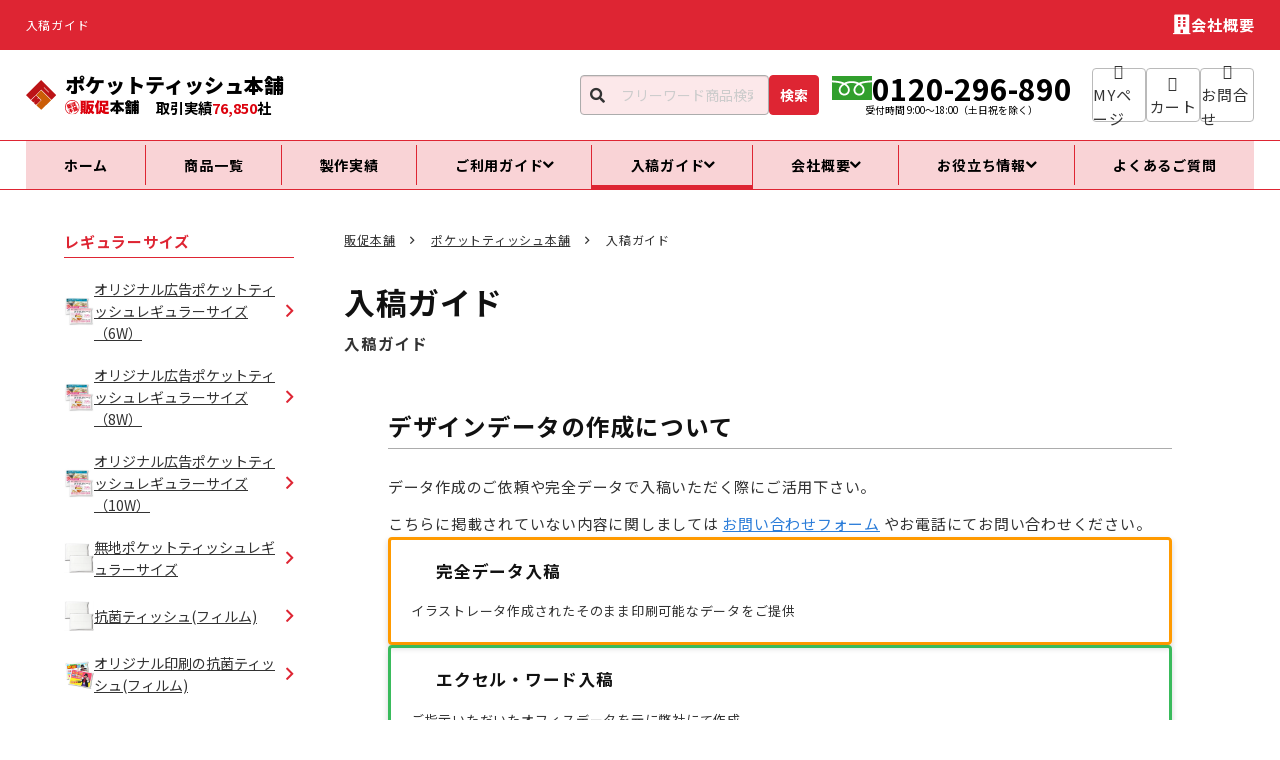

--- FILE ---
content_type: text/html; charset=UTF-8
request_url: https://www.hs-honpo.com/pt/draft/
body_size: 8233
content:
<!DOCTYPE HTML>
<html lang="ja">
<head>
	<meta charset="utf-8">
	<meta name="viewport" content="width=device-width, initial-scale=1">
	<meta name="format-detection" content="telephone=no">
	<title>入稿ガイド｜ポケットティッシュ本舗</title>
	<meta name="description" content="販売促進にオリジナルポケットティッシュの製作・販売。各種イベントのノベルティグッズ・粗品や景品等に印象付け、固定顧客の獲得を期待できます。">
	<meta name="keywords" content="激安,販促品,ノベルティグッズ,販売促進,オリジナル,ポケットティッシュ">
	<meta property="og:image" content="/pt/images/og_image.png">
	<link rel="apple-touch-icon" href="/pt/apple-touch-icon.png?23090741">
	<link rel="icon" href="/pt/favicon.ico?23090741">
	<link rel="preconnect" href="https://fonts.gstatic.com"> 
	<link rel="stylesheet" href="https://fonts.googleapis.com/css2?family=Noto+Sans+JP:wght@400;700;900&display=swap"> 
	<link rel="preload" as="style" href="https://fonts.googleapis.com/css2?family=Jost:wght@100..900&display=swap" onload="this.rel='stylesheet'">
	<link rel="stylesheet" type="text/css" href="/pt/css/styles.css?25100344" media="all">
	<script src="https://synalio.com/api/chatbox?appid=4fd42d1a966d4ed5be7d0cf4af518258" type="text/javascript"></script>
	<!-- Google Tag Manager -->
	<script>
		(function(w,d,s,l,i){w[l]=w[l]||[];w[l].push({'gtm.start':
		new Date().getTime(),event:'gtm.js'});var f=d.getElementsByTagName(s)[0],
		j=d.createElement(s),dl=l!='dataLayer'?'&l='+l:'';j.async=true;j.src=
		'https://www.googletagmanager.com/gtm.js?id='+i+dl;f.parentNode.insertBefore(j,f);
		})(window,document,'script','dataLayer','GTM-MLD67BF');
	</script>
	<!-- End Google Tag Manager -->
	<style id='wp-img-auto-sizes-contain-inline-css' type='text/css'>img:is([sizes=auto i],[sizes^="auto," i]){contain-intrinsic-size:3000px 1500px}/*# sourceURL=wp-img-auto-sizes-contain-inline-css */</style>
	<style id='classic-theme-styles-inline-css' type='text/css'>/*! This file is auto-generated */.wp-block-button__link{color:#fff;background-color:#32373c;border-radius:9999px;box-shadow:none;text-decoration:none;padding:calc(.667em + 2px) calc(1.333em + 2px);font-size:1.125em}.wp-block-file__button{background:#32373c;color:#fff;text-decoration:none}/*# sourceURL=/wp-includes/css/classic-themes.min.css */</style>
	<link rel="canonical" href="https://www.hs-honpo.com/pt/draft/">
<style id='global-styles-inline-css' type='text/css'>
:root{--wp--preset--aspect-ratio--square: 1;--wp--preset--aspect-ratio--4-3: 4/3;--wp--preset--aspect-ratio--3-4: 3/4;--wp--preset--aspect-ratio--3-2: 3/2;--wp--preset--aspect-ratio--2-3: 2/3;--wp--preset--aspect-ratio--16-9: 16/9;--wp--preset--aspect-ratio--9-16: 9/16;--wp--preset--color--black: #000000;--wp--preset--color--cyan-bluish-gray: #abb8c3;--wp--preset--color--white: #ffffff;--wp--preset--color--pale-pink: #f78da7;--wp--preset--color--vivid-red: #cf2e2e;--wp--preset--color--luminous-vivid-orange: #ff6900;--wp--preset--color--luminous-vivid-amber: #fcb900;--wp--preset--color--light-green-cyan: #7bdcb5;--wp--preset--color--vivid-green-cyan: #00d084;--wp--preset--color--pale-cyan-blue: #8ed1fc;--wp--preset--color--vivid-cyan-blue: #0693e3;--wp--preset--color--vivid-purple: #9b51e0;--wp--preset--gradient--vivid-cyan-blue-to-vivid-purple: linear-gradient(135deg,rgb(6,147,227) 0%,rgb(155,81,224) 100%);--wp--preset--gradient--light-green-cyan-to-vivid-green-cyan: linear-gradient(135deg,rgb(122,220,180) 0%,rgb(0,208,130) 100%);--wp--preset--gradient--luminous-vivid-amber-to-luminous-vivid-orange: linear-gradient(135deg,rgb(252,185,0) 0%,rgb(255,105,0) 100%);--wp--preset--gradient--luminous-vivid-orange-to-vivid-red: linear-gradient(135deg,rgb(255,105,0) 0%,rgb(207,46,46) 100%);--wp--preset--gradient--very-light-gray-to-cyan-bluish-gray: linear-gradient(135deg,rgb(238,238,238) 0%,rgb(169,184,195) 100%);--wp--preset--gradient--cool-to-warm-spectrum: linear-gradient(135deg,rgb(74,234,220) 0%,rgb(151,120,209) 20%,rgb(207,42,186) 40%,rgb(238,44,130) 60%,rgb(251,105,98) 80%,rgb(254,248,76) 100%);--wp--preset--gradient--blush-light-purple: linear-gradient(135deg,rgb(255,206,236) 0%,rgb(152,150,240) 100%);--wp--preset--gradient--blush-bordeaux: linear-gradient(135deg,rgb(254,205,165) 0%,rgb(254,45,45) 50%,rgb(107,0,62) 100%);--wp--preset--gradient--luminous-dusk: linear-gradient(135deg,rgb(255,203,112) 0%,rgb(199,81,192) 50%,rgb(65,88,208) 100%);--wp--preset--gradient--pale-ocean: linear-gradient(135deg,rgb(255,245,203) 0%,rgb(182,227,212) 50%,rgb(51,167,181) 100%);--wp--preset--gradient--electric-grass: linear-gradient(135deg,rgb(202,248,128) 0%,rgb(113,206,126) 100%);--wp--preset--gradient--midnight: linear-gradient(135deg,rgb(2,3,129) 0%,rgb(40,116,252) 100%);--wp--preset--font-size--small: 13px;--wp--preset--font-size--medium: 20px;--wp--preset--font-size--large: 36px;--wp--preset--font-size--x-large: 42px;--wp--preset--spacing--20: 0.44rem;--wp--preset--spacing--30: 0.67rem;--wp--preset--spacing--40: 1rem;--wp--preset--spacing--50: 1.5rem;--wp--preset--spacing--60: 2.25rem;--wp--preset--spacing--70: 3.38rem;--wp--preset--spacing--80: 5.06rem;--wp--preset--shadow--natural: 6px 6px 9px rgba(0, 0, 0, 0.2);--wp--preset--shadow--deep: 12px 12px 50px rgba(0, 0, 0, 0.4);--wp--preset--shadow--sharp: 6px 6px 0px rgba(0, 0, 0, 0.2);--wp--preset--shadow--outlined: 6px 6px 0px -3px rgb(255, 255, 255), 6px 6px rgb(0, 0, 0);--wp--preset--shadow--crisp: 6px 6px 0px rgb(0, 0, 0);}:where(.is-layout-flex){gap: 0.5em;}:where(.is-layout-grid){gap: 0.5em;}body .is-layout-flex{display: flex;}.is-layout-flex{flex-wrap: wrap;align-items: center;}.is-layout-flex > :is(*, div){margin: 0;}body .is-layout-grid{display: grid;}.is-layout-grid > :is(*, div){margin: 0;}:where(.wp-block-columns.is-layout-flex){gap: 2em;}:where(.wp-block-columns.is-layout-grid){gap: 2em;}:where(.wp-block-post-template.is-layout-flex){gap: 1.25em;}:where(.wp-block-post-template.is-layout-grid){gap: 1.25em;}.has-black-color{color: var(--wp--preset--color--black) !important;}.has-cyan-bluish-gray-color{color: var(--wp--preset--color--cyan-bluish-gray) !important;}.has-white-color{color: var(--wp--preset--color--white) !important;}.has-pale-pink-color{color: var(--wp--preset--color--pale-pink) !important;}.has-vivid-red-color{color: var(--wp--preset--color--vivid-red) !important;}.has-luminous-vivid-orange-color{color: var(--wp--preset--color--luminous-vivid-orange) !important;}.has-luminous-vivid-amber-color{color: var(--wp--preset--color--luminous-vivid-amber) !important;}.has-light-green-cyan-color{color: var(--wp--preset--color--light-green-cyan) !important;}.has-vivid-green-cyan-color{color: var(--wp--preset--color--vivid-green-cyan) !important;}.has-pale-cyan-blue-color{color: var(--wp--preset--color--pale-cyan-blue) !important;}.has-vivid-cyan-blue-color{color: var(--wp--preset--color--vivid-cyan-blue) !important;}.has-vivid-purple-color{color: var(--wp--preset--color--vivid-purple) !important;}.has-black-background-color{background-color: var(--wp--preset--color--black) !important;}.has-cyan-bluish-gray-background-color{background-color: var(--wp--preset--color--cyan-bluish-gray) !important;}.has-white-background-color{background-color: var(--wp--preset--color--white) !important;}.has-pale-pink-background-color{background-color: var(--wp--preset--color--pale-pink) !important;}.has-vivid-red-background-color{background-color: var(--wp--preset--color--vivid-red) !important;}.has-luminous-vivid-orange-background-color{background-color: var(--wp--preset--color--luminous-vivid-orange) !important;}.has-luminous-vivid-amber-background-color{background-color: var(--wp--preset--color--luminous-vivid-amber) !important;}.has-light-green-cyan-background-color{background-color: var(--wp--preset--color--light-green-cyan) !important;}.has-vivid-green-cyan-background-color{background-color: var(--wp--preset--color--vivid-green-cyan) !important;}.has-pale-cyan-blue-background-color{background-color: var(--wp--preset--color--pale-cyan-blue) !important;}.has-vivid-cyan-blue-background-color{background-color: var(--wp--preset--color--vivid-cyan-blue) !important;}.has-vivid-purple-background-color{background-color: var(--wp--preset--color--vivid-purple) !important;}.has-black-border-color{border-color: var(--wp--preset--color--black) !important;}.has-cyan-bluish-gray-border-color{border-color: var(--wp--preset--color--cyan-bluish-gray) !important;}.has-white-border-color{border-color: var(--wp--preset--color--white) !important;}.has-pale-pink-border-color{border-color: var(--wp--preset--color--pale-pink) !important;}.has-vivid-red-border-color{border-color: var(--wp--preset--color--vivid-red) !important;}.has-luminous-vivid-orange-border-color{border-color: var(--wp--preset--color--luminous-vivid-orange) !important;}.has-luminous-vivid-amber-border-color{border-color: var(--wp--preset--color--luminous-vivid-amber) !important;}.has-light-green-cyan-border-color{border-color: var(--wp--preset--color--light-green-cyan) !important;}.has-vivid-green-cyan-border-color{border-color: var(--wp--preset--color--vivid-green-cyan) !important;}.has-pale-cyan-blue-border-color{border-color: var(--wp--preset--color--pale-cyan-blue) !important;}.has-vivid-cyan-blue-border-color{border-color: var(--wp--preset--color--vivid-cyan-blue) !important;}.has-vivid-purple-border-color{border-color: var(--wp--preset--color--vivid-purple) !important;}.has-vivid-cyan-blue-to-vivid-purple-gradient-background{background: var(--wp--preset--gradient--vivid-cyan-blue-to-vivid-purple) !important;}.has-light-green-cyan-to-vivid-green-cyan-gradient-background{background: var(--wp--preset--gradient--light-green-cyan-to-vivid-green-cyan) !important;}.has-luminous-vivid-amber-to-luminous-vivid-orange-gradient-background{background: var(--wp--preset--gradient--luminous-vivid-amber-to-luminous-vivid-orange) !important;}.has-luminous-vivid-orange-to-vivid-red-gradient-background{background: var(--wp--preset--gradient--luminous-vivid-orange-to-vivid-red) !important;}.has-very-light-gray-to-cyan-bluish-gray-gradient-background{background: var(--wp--preset--gradient--very-light-gray-to-cyan-bluish-gray) !important;}.has-cool-to-warm-spectrum-gradient-background{background: var(--wp--preset--gradient--cool-to-warm-spectrum) !important;}.has-blush-light-purple-gradient-background{background: var(--wp--preset--gradient--blush-light-purple) !important;}.has-blush-bordeaux-gradient-background{background: var(--wp--preset--gradient--blush-bordeaux) !important;}.has-luminous-dusk-gradient-background{background: var(--wp--preset--gradient--luminous-dusk) !important;}.has-pale-ocean-gradient-background{background: var(--wp--preset--gradient--pale-ocean) !important;}.has-electric-grass-gradient-background{background: var(--wp--preset--gradient--electric-grass) !important;}.has-midnight-gradient-background{background: var(--wp--preset--gradient--midnight) !important;}.has-small-font-size{font-size: var(--wp--preset--font-size--small) !important;}.has-medium-font-size{font-size: var(--wp--preset--font-size--medium) !important;}.has-large-font-size{font-size: var(--wp--preset--font-size--large) !important;}.has-x-large-font-size{font-size: var(--wp--preset--font-size--x-large) !important;}
/*# sourceURL=global-styles-inline-css */
</style>
</head>
<body data-device="pc">
	<!-- Google Tag Manager (noscript) -->
	<noscript><iframe src="https://www.googletagmanager.com/ns.html?id=GTM-MLD67BF" height="0" width="0" style="display:none;visibility:hidden"></iframe></noscript>
	<!-- End Google Tag Manager (noscript) -->
	<div id="container" class="draft_index_container container base">
		<header id="header_wrap" class="header_wrap">
			<div class="header">
				<div class="header_topnav_wrap">
					<h1 class="heading">入稿ガイド</h1>
					<ul class="topnav_list hide_sp_tb">
						<li><a class="company" href="/pt/company/"><span>会社概要</span></a></li>
					</ul>
				</div>
				<div class="header_logo_wrap">
					<a class="logo_set" href="/pt/">
						<p class="ci"><img src="/pt/images/common/ci.svg" alt="ポケットティッシュ本舗"></p>
						<p class="logo">ポケットティッシュ<span class="nobr">本舗</span></p>
						<p class="sub_logo"><img src="/pt/images/module/common/logo_hshonpo.svg" alt="販促本舗"></p>
						<p class="result">取引実績<strong>76,850</strong>社</p>
					</a>
				</div>
				<div class="header_search_wrap">
					<form action="/pt/products/" class="search_wrap" method="get">
						<p class="input_wrap"><input type="text" name="s" placeholder="フリーワード商品検索"></p>
						<button class="button" type="submit"><span>検索</span></button>
					</form>
				</div>
				<div class="header_btn_wrap">
					<a class="btn mypage" href="https://cart.hs-honpo.com/cart/ec/mypage/login.php"><span>MYページ</span></a>
					<a class="btn cart" href="https://cart.hs-honpo.com/cart/ec/cart/"><span>カート</span></a>
					<a class="btn contact" href="/pt/contact/"><span>お問合せ</span></a>
					<p id="gnav_btn" class="btn gnav_btn menu hide_pc"><span></span><span></span><span></span></p>
				</div>
				<div class="header_tel_set">
					<p class="mark_freedial tel"><a href="tel:0120-296-890">0120-296-890</a></p>
					<p class="time">受付時間 <span class="nobr">9:00～18:00</span><span class="nobr">（土日祝を除く）</span></p>
				</div>
				<nav id="gnav" class="gnav">
					<ul class="gnav_list">
						<li><a href="/pt/" class="home" data-gnav="home"><span>ホーム</span></a></li>
						<li><a href="/pt/products/"><span>商品一覧</span></a></li>
						<li><a href="/pt/works/"><span>製作実績</span></a></li>
						<li class="submenu_wrap" data-submenu="wrap">
							<a href="/pt/guide/"><span>ご利用ガイド</span></a>
							<div class="submenu">
								<ul>
									<li><a href="/pt/flow/"><span>ご注文～納品の流れ</span></a></li>
									<li><a href="/pt/payment/"><span>お支払いについて</span></a></li>
									<li><a href="/pt/shipping/"><span>送料・配送について</span></a></li>
									<li><a href="/pt/tokusho/"><span>特定商取引に関する表記</span></a></li>
								</ul>
							</div>
						</li>
						<li class="submenu_wrap" data-submenu="wrap">
							<a href="/pt/draft/"><span>入稿ガイド</span></a>
							<div class="submenu">
								<ul>
									<li><a href="/pt/draft/howto/"><span>3種類のデータ作成方法</span></a></li>
									<li><a href="/pt/draft/completedata/"><span>完全データ入稿</span></a></li>
									<li><a href="/pt/draft/excel/"><span>エクセル・ワード依頼</span></a></li>
									<li><a href="/pt/draft/drawing/"><span>手書き原稿依頼</span></a></li>
									<li><a href="/pt/draft/template/"><span>入稿テンプレート</span></a></li>
								</ul>
							</div>
						</li>
						<li class="hide_pc"><a href="/pt/staff/"><span>スタッフ紹介</span></a></li>
						<li class="submenu_wrap hide_sp_tb" data-submenu="wrap">
							<a href="/pt/company/"><span>会社概要</span></a>
							<div class="submenu">
								<ul>
									<li><a href="/pt/company/"><span>会社概要</span></a></li>
									<li><a href="/pt/staff/"><span>スタッフ紹介</span></a></li>
									<li><a href="/pt/company/factory/"><span>工場の様子</span></a></li>
								</ul>
							</div>
						</li>
						<li class="submenu_wrap" data-submenu="wrap">
							<a href="/pt/column/"><span>お役立ち情報</span></a>
							<div class="submenu">
								<ul>
									<li><a href="/pt/column/"><span>お役立ち情報一覧</span></a></li>
									<li><a href="/pt/column/about/"><span>お役立ち情報について</span></a></li>
									<li><a href="/pt/column/writer/"><span>ライター紹介</span></a></li>
								</ul>
							</div>
						</li>
						<li><a href="/pt/faq/"><span>よくあるご質問</span></a></li>
					</ul>
					<div class="topnav hide_pc">
						<ul class="topnav_list">
							<li><a class="company" href="/pt/company/"><span>会社概要</span></a></li>
							<li><a class="contact" href="/pt/contact/"><span>お問い合わせ</span></a></li>
						</ul>
					</div>
				</nav>
			</div>
		</header>
		<div class="contents_wrap">
			<div class="draft_index_contents contents main_side">
				<div class="breadcrumb_wrap">
					<nav class="breadcrumb">
						<ul>
							<li><a href="https://www.hs-honpo.com">販促本舗</a></li>
							<li><a href="/pt/">ポケットティッシュ本舗</a></li>
							<li class="current"><span>入稿ガイド</span></li>
						</ul>
					</nav>
				</div>
				<div class="hgroup">
					<h1 class="heading02">入稿ガイド</h1>
					<p class="heading_sub">入稿ガイド</p>
				</div>
				<section class="area share_area draft_area main_area">
					<div class="box">
						<h3 class="heading03 border center_sp_tb">デザインデータの作成について</h3>
						<div class="part">
							<div class="cont texts">
								<p>データ作成のご依頼や完全データで入稿いただく際にご活用下さい。</p>
								<p>こちらに掲載されていない内容に関しましては <a href="/pt/contact/">お問い合わせフォーム</a> や<a href="tel:0120-296-890">お電話</a>にてお問い合わせください。</p>
							</div>
						</div>
						<div class="part">
							<a href="/pt/draft/completedata/" class="cont clm_item texts radius_border border_completedata border_3px">
								<h5 class="heading05 icon_completedata">完全データ入稿</h5>
								<p>イラストレータ作成されたそのまま印刷可能なデータをご提供</p>
							</a>
							<a href="/pt/draft/excelword/" class="cont clm_item texts radius_border border_excelword border_3px">
								<h5 class="heading05 icon_excelword">エクセル・ワード入稿</h5>
								<p>ご指示いただいたオフィスデータを元に弊社にて作成</p>
							</a>
							<a href="/pt/draft/drawing/" class="cont clm_item texts radius_border border_drawing border_3px">
								<h5 class="heading05 icon_drawing">弊社でデザイン作成</h5>
								<p>手書き原稿などのご指示を元に弊社にてデザイン作成</p>
							</a>
						</div>
					</div>
				</section>
				<nav class="area side_area">
					<div class="box side_box products_box hide_sp_tb">
						<p class="heading_side"><a href="/pt/products/cat_products/regular/">レギュラーサイズ</a></p>
						<ul class="sidenav" data-nav="sidenav">
							<li>
								<a href="https://www.hs-honpo.com/pt/product-detail/normal-regular-label-6w/">
									<figure class="object_fit"><img src="https://www.hs-honpo.com/pt/uploads/products/pt_reglar_label.jpg" alt="オリジナル広告ポケットティッシュレギュラーサイズ（6W）"></figure>
									<p class="name">オリジナル広告ポケットティッシュレギュラーサイズ（6W）</p>
								</a>
							</li>
							<li>
								<a href="https://www.hs-honpo.com/pt/product-detail/normal-regular-label-8w/">
									<figure class="object_fit"><img src="https://www.hs-honpo.com/pt/uploads/products/pt_reglar_label.jpg" alt="オリジナル広告ポケットティッシュレギュラーサイズ（8W）"></figure>
									<p class="name">オリジナル広告ポケットティッシュレギュラーサイズ（8W）</p>
								</a>
							</li>
							<li>
								<a href="https://www.hs-honpo.com/pt/product-detail/normal-regular-label-10w/">
									<figure class="object_fit"><img src="https://www.hs-honpo.com/pt/uploads/products/pt_reglar_label.jpg" alt="オリジナル広告ポケットティッシュレギュラーサイズ（10W）"></figure>
									<p class="name">オリジナル広告ポケットティッシュレギュラーサイズ（10W）</p>
								</a>
							</li>
							<li>
								<a href="https://www.hs-honpo.com/pt/product-detail/normal-regular-none/">
									<figure class="object_fit"><img src="https://www.hs-honpo.com/pt/uploads/products/item_a_01_new.jpg" alt="無地ポケットティッシュレギュラーサイズ"></figure>
									<p class="name">無地ポケットティッシュレギュラーサイズ</p>
								</a>
							</li>
							<li>
								<a href="https://www.hs-honpo.com/pt/product-detail/anti-film/">
									<figure class="object_fit"><img src="https://www.hs-honpo.com/pt/uploads/products/item_a_01_new.jpg" alt="抗菌ティッシュ(フィルム)"></figure>
									<p class="name">抗菌ティッシュ(フィルム)</p>
								</a>
							</li>
							<li>
								<a href="https://www.hs-honpo.com/pt/product-detail/anti-film-label/">
									<figure class="object_fit"><img src="https://www.hs-honpo.com/pt/uploads/products/anti_film_label3.jpg" alt="オリジナル印刷の抗菌ティッシュ(フィルム)"></figure>
									<p class="name">オリジナル印刷の抗菌ティッシュ(フィルム)</p>
								</a>
							</li>
							<li>
								<a href="https://www.hs-honpo.com/pt/product-detail/post802/">
									<figure class="object_fit"><img src="https://www.hs-honpo.com/pt/uploads/products/pt_anti_ppfilm_10pd1_fit_390_390_2.jpg" alt="PPフィルムオリジナル広告抗菌ポケットティッシュ"></figure>
									<p class="name">PPフィルムオリジナル広告抗菌ポケットティッシュ</p>
								</a>
							</li>
							<li>
								<a href="https://www.hs-honpo.com/pt/product-detail/lowcost_regular_ppfilm/">
									<figure class="object_fit"><img src="https://www.hs-honpo.com/pt/uploads/products/item_b_10_s_fit_390_3901.jpg" alt="オリジナルフィルム広告ポケットティッシュ｜小ロット"></figure>
									<p class="name">オリジナルフィルム広告ポケットティッシュ｜小ロット</p>
								</a>
							</li>
							<li>
								<a href="https://www.hs-honpo.com/pt/product-detail/pouch/">
									<figure class="object_fit"><img src="https://www.hs-honpo.com/pt/uploads/products/pt_pouch_1.jpg" alt="オリジナル広告ポケットティッシュポーチ型"></figure>
									<p class="name">オリジナル広告ポケットティッシュポーチ型</p>
								</a>
							</li>
							<li>
								<a href="https://www.hs-honpo.com/pt/product-detail/maki-big-label/">
									<figure class="object_fit"><img src="https://www.hs-honpo.com/pt/uploads/products/bigsize20w_011_fit_390_3901.jpg" alt="大型ポケットティッシュオリジナル広告"></figure>
									<p class="name">大型ポケットティッシュオリジナル広告</p>
								</a>
							</li>
							<li>
								<a href="https://www.hs-honpo.com/pt/product-detail/post794/">
									<figure class="object_fit"><img src="https://www.hs-honpo.com/pt/uploads/products/pt_normal_regular_ppfilm.png" alt="オリジナルPPフィルム広告ポケットティッシュ"></figure>
									<p class="name">オリジナルPPフィルム広告ポケットティッシュ</p>
								</a>
							</li>
							<li>
								<a href="https://www.hs-honpo.com/pt/product-detail/maki-regular-label/">
									<figure class="object_fit"><img src="https://www.hs-honpo.com/pt/uploads/products/item_b_03_new.jpg" alt="オリジナル巻きラベル広告ポケットティッシュ"></figure>
									<p class="name">オリジナル巻きラベル広告ポケットティッシュ</p>
								</a>
							</li>
							<li>
								<a href="https://www.hs-honpo.com/pt/product-detail/normal-regular-scratch/">
									<figure class="object_fit"><img src="https://www.hs-honpo.com/pt/uploads/products/item_b_06_new.jpg" alt="オリジナルスクラッチ付きポケットティッシュ広告"></figure>
									<p class="name">オリジナルスクラッチ付きポケットティッシュ広告</p>
								</a>
							</li>
						</ul>
					</div>
					<div class="box side_box products_box hide_sp_tb">
						<p class="heading_side"><a href="/pt/products/cat_products/square/">スクエアサイズ</a></p>
						<ul class="sidenav" data-nav="sidenav">
							<li>
								<a href="https://www.hs-honpo.com/pt/product-detail/normal-square-none/">
									<figure class="object_fit"><img src="https://www.hs-honpo.com/pt/uploads/products/item_b_01_new.jpg" alt="無地ポケットティッシュスクエアサイズ"></figure>
									<p class="name">無地ポケットティッシュスクエアサイズ</p>
								</a>
							</li>
							<li>
								<a href="https://www.hs-honpo.com/pt/product-detail/normal-square-label/">
									<figure class="object_fit"><img src="https://www.hs-honpo.com/pt/uploads/products/item_b_02_new.jpg" alt="スクエアサイズオリジナルラベル印刷"></figure>
									<p class="name">スクエアサイズオリジナルラベル印刷</p>
								</a>
							</li>
							<li>
								<a href="https://www.hs-honpo.com/pt/product-detail/normal-square-ppfilm/">
									<figure class="object_fit"><img src="https://www.hs-honpo.com/pt/uploads/products/pt_normal_sqare_ppfilm.png" alt="オリジナルPPフィルムのスクエアサイズポケットティッシュ"></figure>
									<p class="name">オリジナルPPフィルムのスクエアサイズポケットティッシュ</p>
								</a>
							</li>
						</ul>
					</div>
					<div class="box side_box products_box hide_sp_tb">
						<p class="heading_side"><a href="/pt/products/cat_products/big/">ビッグサイズ</a></p>
						<ul class="sidenav" data-nav="sidenav">
							<li>
								<a href="https://www.hs-honpo.com/pt/product-detail/post1279/">
									<figure class="object_fit"><img src="https://www.hs-honpo.com/pt/uploads/products/M2-07_f-800x436.png" alt="新壱億円ティッシュ20W（ポリタイプ）"></figure>
									<p class="name">新壱億円ティッシュ20W（ポリタイプ）</p>
								</a>
							</li>
							<li>
								<a href="https://www.hs-honpo.com/pt/product-detail/m2-42/">
									<figure class="object_fit"><img src="https://www.hs-honpo.com/pt/uploads/products/M2-42_f-800x448.png" alt="新壱億円高級保湿ティッシュ20W（ポリタイプ）"></figure>
									<p class="name">新壱億円高級保湿ティッシュ20W（ポリタイプ）</p>
								</a>
							</li>
						</ul>
					</div>
					<div class="box side_box banner_box">
						<a class="cont banner_item radius_border border_column" href="/pt/column/">
							<figure class="pic"><img src="https://www.hs-honpo.com/module/images/common/side_banner_column.png" alt="お役立ち情報"></figure>
						</a>
						<a class="cont banner_item radius_border border_base" href="/pt/works/">
							<figure class="pic"><img src="/pt/images/common/side_banner_works.png" alt="製作実績"></figure>
						</a>
					</div>
				</nav>
			</div>
		</div>
		<footer class="footer_wrap">
			<nav class="sitenav_wrap">
				<a class="logo_set hide_sp" href="/pt/">
					<p class="ci"><img src="/pt/images/common/ci.svg" alt="ポケットティッシュ本舗"></p>
					<p class="logo">ポケットティッシュ本舗</p>
				</a>
				<ul class="sitenav_list clm2_tb clm4_pc">
					<li class="clm_item" data-openclose-sp="wrap">
						<a href="/pt/products/" data-openclose-sp="handle"><span>商品一覧</span></a>
						<div class="submenu" data-openclose-sp="target">
							<ul>
								<li><a href="/pt/products/cat_products/regular/"><span>レギュラーサイズ</span></a></li>
								<li><a href="/pt/products/cat_products/square/"><span>スクエアサイズ</span></a></li>
								<li><a href="/pt/products/cat_products/big/"><span>ビッグサイズ</span></a></li>
							</ul>
						</div>
					</li>
					<li class="clm_item" data-openclose-sp="wrap">
						<a href="/pt/guide/" data-openclose-sp="handle"><span>ご利用ガイド</span></a>
						<div class="submenu" data-openclose-sp="target">
							<ul>
								<li><a href="/pt/flow/"><span>ご注文～納品の流れ</span></a></li>
								<li><a href="/pt/payment/"><span>お支払いについて</span></a></li>
								<li><a href="/pt/shipping/"><span>送料・配送について</span></a></li>
							</ul>
						</div>
					</li>
					<li class="clm_item" data-openclose-sp="wrap">
						<a href="/pt/draft/" data-openclose-sp="handle"><span>入稿ガイド</span></a>
						<div class="submenu" data-openclose-sp="target">
							<ul>
								<li><a href="/pt/draft/howto/"><span>3種類のデータ作成方法</span></a></li>
								<li><a href="/pt/draft/completedata/"><span>完全データ入稿</span></a></li>
								<li><a href="/pt/draft/excelword/"><span>エクセル・ワード依頼</span></a></li>
								<li><a href="/pt/draft/drawing/"><span>手書き原稿依頼</span></a></li>
								<li><a href="/pt/draft/template/"><span>入稿テンプレート</span></a></li>
							</ul>
						</div>
					</li>
					<li class="clm_item" data-openclose-sp="wrap">
						<a href="/pt/contact/" data-openclose-sp="handle"><span>お役立ち情報</span></a>
						<div class="submenu" data-openclose-sp="target">
							<ul>
								<li><a href="/pt/column/"><span>お役立ち情報</span></a></li>
								<li><a href="/pt/column/about/"><span>お役立ち情報について</span></a></li>
								<li><a href="/pt/column/writer/"><span>ライター紹介</span></a></li>
							</ul>
						</div>
					</li>
					<li class="clm_item" data-openclose-sp="wrap">
						<a href="/pt/contact/" data-openclose-sp="handle"><span>お問い合わせ</span></a>
						<div class="submenu" data-openclose-sp="target">
							<ul>
								<li><a href="/pt/contact/"><span>お問い合わせ</span></a></li>
								<li><a href="/pt/privacy/"><span>個人情報保護方針</span></a></li>
							</ul>
						</div>
					</li>
				</ul>
			</nav>
			<div class="footer">
				<div class="payment">
					<ul class="card">
						<li><img src="/pt/images/module/common/payment_card_discover.png" alt="DISCOVER"></li>
						<li><img src="/pt/images/module/common/payment_card_jcb.png" alt="JCB"></li>
						<li><img src="/pt/images/module/common/payment_card_mastercard.png" alt="MASTERCARD"></li>
						<li><img src="/pt/images/module/common/payment_card_visa.png" alt="VISA"></li>
						<li><img src="/pt/images/module/common/payment_card_amerikanexpress.png" alt="amerikanexpress"></li>
						<li><img src="/pt/images/module/common/payment_card_dinersclub.png" alt="dinersclub"></li>
					</ul>
					<ul class="store">
						<li><img src="/pt/images/module/common/payment_store_circlek.png" alt="サークルK"></li>
						<li><img src="/pt/images/module/common/payment_store_dailyyamazaki.png" alt="デイリーヤマザキ"></li>
						<li><img src="/pt/images/module/common/payment_store_familymart.png" alt="ファミリーマート"></li>
						<li><img src="/pt/images/module/common/payment_store_lawson.png" alt="ローソン"></li>
						<li><img src="/pt/images/module/common/payment_store_ministop.png" alt="ミニストップ"></li>
						<li><img src="/pt/images/module/common/payment_store_poplar.png" alt="ポプラ"></li>
						<li><img src="/pt/images/module/common/payment_store_seveneleven.png" alt="セブンイレブン"></li>
						<li><img src="/pt/images/module/common/payment_store_sunkus.png" alt="サンクス"></li>
					</ul>
					<ul class="np">
												<li><img src="/pt/images/module/common/payment_np_kakebarai.png" alt="NP掛け払い"></li>
					</ul>
				</div>
				<address class="profile">
					<p class="logo"><a href="https://www.shinkoukikaku.com/" target="_blank"><img src="/pt/images/module/common/logo_shinko.svg" alt="神広企画株式会社"></a></p>
					<div class="address_set">
						<p class="name">神戸本社</p>
						<p class="address">〒650-0044<br>兵庫県神戸市中央区東川崎町1-3-6<span class="nobr">LS-KOBE 2F</span></p>
						<p class="mark_title tel" title="TEL"><a href="tel:078-360-6338">078-360-6338</a></p>
						<p class="mark_title tel" title="FAX"><a href="tel:078-360-6337">078-360-6337</a></p>
						<p class="mark_title" title="MAIL"><a href="mailto:honpo@shinkoukikaku.com">honpo@shinkoukikaku.com</a></p>
					</div>
					<div class="address_set">
						<p class="name">東京支社</p>
						<p class="address">〒106-0032<br>東京都港区六本木2-2-6 <span class="nobr">六本木福吉町ビル 3F</span></p>
						<p class="mark_title tel" title="TEL"><a href="tel:03-3583-2828">03-3583-2828</a></p>
						<p class="mark_title tel" title="FAX"><a href="tel:03-3583-2818">03-3583-2818</a></p>
					</div>
				</address>
			</div>
			<div class="copyright_wrap">
				<p class="copyright"><small>© SHINKOUKIKAKU CO.LTD.</small></p>
			</div>
		</footer>
		<div id="pagetop" class="pagetop">
			<a href="#top"><span></span></a>
		</div>
	</div>
	<div id="loading_wrap" class="loading_wrap"><img src="/pt/images/lib/parts/loading.svg" alt="loading"></div>
	<script async src="https://www.googletagmanager.com/gtag/js?id=UA-4430013-4"></script>
	<script>
		window.dataLayer = window.dataLayer || [];
		function gtag(){dataLayer.push(arguments);}
		gtag("js", new Date());
		gtag("config", "UA-4430013-4", {cookie_flags: "SameSite=None;Secure"});
	</script>
	<script type="application/ld+json">
		{
		    "@context": "https://schema.org",
		    "@type": "BreadcrumbList",
		    "itemListElement": [
		        {
		            "@type": "ListItem",
		            "position": 1,
		            "name": "販促本舗",
		            "item": "https://www.hs-honpo.com"
		        },
		        {
		            "@type": "ListItem",
		            "position": 2,
		            "name": "ポケットティッシュ本舗",
		            "item": "https://www.hs-honpo.com/pt/"
		        },
		        {
		            "@type": "ListItem",
		            "position": 3,
		            "name": "入稿ガイド"
		        }
		    ]
		}
	</script>
	<script>const PUBLICDIR = "/pt",TAXRATE="1.1";</script>
	<script src="/pt/js/scripts.min.js?25100344"></script>
	<script type="speculationrules">
	{"prefetch":[{"source":"document","where":{"and":[{"href_matches":"/pt/*"},{"not":{"href_matches":["/pt/wp/wp-*.php","/pt/wp/wp-admin/*","/pt/uploads/*","/pt/wp/wp-content/*","/pt/wp/wp-content/plugins/*","/pt/wp/wp-content/themes/base/*","/pt/*\\?(.+)"]}},{"not":{"selector_matches":"a[rel~=\"nofollow\"]"}},{"not":{"selector_matches":".no-prefetch, .no-prefetch a"}}]},"eagerness":"conservative"}]}
	</script>
	
</body>
</html>

--- FILE ---
content_type: text/css
request_url: https://www.hs-honpo.com/pt/css/styles.css?25100344
body_size: 65759
content:
@font-face{font-weight:normal;font-family:"icomoon";font-style:normal;src:url("fonts/icomoon/icomoon_full.eot?15bp20");src:url("fonts/icomoon/icomoon_full.eot?15bp20#iefix") format("embedded-opentype"),url("fonts/icomoon/icomoon_full.ttf?15bp20") format("truetype"),url("fonts/icomoon/icomoon_full.woff?15bp20") format("woff"),url("fonts/icomoon/icomoon_full.svg?15bp20#icomoon_full") format("svg");font-display:swap;font-display:block}html,body,iframe,section,article,aside,header,footer,nav,div,p,h1,h2,h3,h4,h5,h6,span,img,ul,ol,li,dl,dt,dd,table,colgroup,tbody,tfoot,thead,tr,th,td,caption,form,fieldset,legend,label,blockquote,pre,abbr,address,cite,code,em,i,dfn,b,strong,small,sub,sup,del,ins,kbd,q,samp,var,canvas,details,figcaption,figure,menu,summary,time,mark,object,audio,video{margin:0;padding:0;border:0;background:rgba(0,0,0,0);outline:0;font-weight:normal;vertical-align:baseline}sub,sup{font-size:9px}sub{vertical-align:baseline}sup{vertical-align:top}body{overflow-y:scroll;line-height:1}*,*::before,*::after{box-sizing:border-box}section,article,aside,header,footer,nav,details,figcaption,figure,menu{display:block}ul,ol{list-style:none}blockquote,q{quotes:none}blockquote::before,blockquote::after,q::before,q::after{content:"";content:none}a{margin:0;padding:0;background:rgba(0,0,0,0);font-weight:normal;vertical-align:baseline}a:focus,a:hover,a:active{outline:none !important}img{border:none;height:auto;vertical-align:top}table{border-spacing:0;border-collapse:collapse}caption,th{text-align:left}hr{display:block;margin:1em 0;padding:0;border:none;border-top:1px solid;height:1px}input,select{vertical-align:middle}button,input,select,textarea{font-family:inherit}button{padding-block-start:0;padding-inline-start:0;padding-inline-end:0;border:none;-webkit-appearance:none;-moz-appearance:none;appearance:none}html{font-size:62.5%}*{font-size:1.5rem;font-weight:normal;font-style:normal;line-height:1.6}a,span,strong,em,time,br{font-size:inherit;font-weight:inherit;font-style:inherit;line-height:inherit}strong{font-weight:bold}body{font-size:1.5rem}a,a:visited{color:#2c7dd9;transition:color .3s}@media print,screen and (min-width: 960px){a:hover{color:#619ee3}}div>a,div>a:visited,nav>a,nav>a:visited,section>a,section>a:visited,a.block_link{display:block;text-decoration:none}div>a,div>a::before,div>a::after,div>a *,div>a *::before,div>a *::after,div>a:visited,div>a:visited::before,div>a:visited::after,div>a:visited *,div>a:visited *::before,div>a:visited *::after,nav>a,nav>a::before,nav>a::after,nav>a *,nav>a *::before,nav>a *::after,nav>a:visited,nav>a:visited::before,nav>a:visited::after,nav>a:visited *,nav>a:visited *::before,nav>a:visited *::after,section>a,section>a::before,section>a::after,section>a *,section>a *::before,section>a *::after,section>a:visited,section>a:visited::before,section>a:visited::after,section>a:visited *,section>a:visited *::before,section>a:visited *::after,a.block_link,a.block_link::before,a.block_link::after,a.block_link *,a.block_link *::before,a.block_link *::after{color:inherit}@media print,screen and (min-width: 960px){div>a:hover,div>a:hover::before,div>a:hover::after,div>a:hover *,div>a:hover *::before,div>a:hover *::after,a.block_link:hover,a.block_link:hover::before,a.block_link:hover::after,a.block_link:hover *,a.block_link:hover *::before,a.block_link:hover *::after{color:inherit}}a[href^=tel]{text-align:inherit;text-decoration:underline;font-size:inherit;font-weight:inherit;font-family:inherit;line-height:inherit;color:inherit;letter-spacing:inherit}@media print,screen and (min-width: 960px){a[href^=tel]{text-decoration:none;cursor:default}}@media print,screen and (min-width: 600px){form input{margin:0}}form input::-moz-placeholder{color:#ccc}form input::placeholder{color:#ccc}form input[type=text],form input[type=email],form input[type^=tel],form input[type=url],form input[type=search],form input[type^=num],form input[type=number],form input[type=date],form input[type=datetime],form input[type=month],form input[type=week],form input[type=time],form input[type=password]{margin:5px 0;padding:8px 15px;border:1px solid #acacac;border-radius:4px;width:100%;min-height:32px;background-color:#fff;box-shadow:inset 0 1px 1px rgba(0,0,0,.1);font-size:1.6rem}form input[type=text]:hover,form input[type=text]:focus,form input[type=email]:hover,form input[type=email]:focus,form input[type^=tel]:hover,form input[type^=tel]:focus,form input[type=url]:hover,form input[type=url]:focus,form input[type=search]:hover,form input[type=search]:focus,form input[type^=num]:hover,form input[type^=num]:focus,form input[type=number]:hover,form input[type=number]:focus,form input[type=date]:hover,form input[type=date]:focus,form input[type=datetime]:hover,form input[type=datetime]:focus,form input[type=month]:hover,form input[type=month]:focus,form input[type=week]:hover,form input[type=week]:focus,form input[type=time]:hover,form input[type=time]:focus,form input[type=password]:hover,form input[type=password]:focus{border:1px solid #c5c5c5;background-color:#fafafa}form input[type=text][disabled],form input[type=text][disabled]:hover,form input[type=email][disabled],form input[type=email][disabled]:hover,form input[type^=tel][disabled],form input[type^=tel][disabled]:hover,form input[type=url][disabled],form input[type=url][disabled]:hover,form input[type=search][disabled],form input[type=search][disabled]:hover,form input[type^=num][disabled],form input[type^=num][disabled]:hover,form input[type=number][disabled],form input[type=number][disabled]:hover,form input[type=date][disabled],form input[type=date][disabled]:hover,form input[type=datetime][disabled],form input[type=datetime][disabled]:hover,form input[type=month][disabled],form input[type=month][disabled]:hover,form input[type=week][disabled],form input[type=week][disabled]:hover,form input[type=time][disabled],form input[type=time][disabled]:hover,form input[type=password][disabled],form input[type=password][disabled]:hover{border:1px solid #c5c5c5;background-color:#eee}form input[type=text].error,form input[type=email].error,form input[type^=tel].error,form input[type=url].error,form input[type=search].error,form input[type^=num].error,form input[type=number].error,form input[type=date].error,form input[type=datetime].error,form input[type=month].error,form input[type=week].error,form input[type=time].error,form input[type=password].error{border-color:#c00}form input[type=date]{height:45px;-webkit-appearance:none;-moz-appearance:none;appearance:none}form textarea{margin:5px 0;padding:8px 15px;border:1px solid #acacac;border-radius:4px;width:100%;min-height:48px;background-color:#fff;box-shadow:inset 0 1px 1px rgba(0,0,0,.1);font-size:1.6rem}form textarea:hover,form textarea:focus{border:1px solid #c5c5c5;background-color:#fafafa}form textarea::-moz-placeholder{color:#ccc}form textarea::placeholder{color:#ccc}form input[type=radio]{display:none}form input[type=radio]+*{position:relative;margin-right:25px;padding-left:35px;cursor:pointer}form input[type=radio]+*::before,form input[type=radio]+*::after{content:"";position:absolute;top:-1px;left:0;display:block;border:1px solid #000;border-radius:50%;width:25px;height:25px;transition:.5s cubic-bezier(0.23, 1, 0.32, 1)}form input[type=radio]+*::before{border-color:#acacac;background:#fff}form input[type=radio]+*::after{border-color:rgba(0,0,0,0);background-color:#de2533;opacity:1;transform:scale(0.6)}form input[type=radio]:not(:checked)+*::after{opacity:0;transform:scale(0.1)}form input[type=checkbox]{display:none}form input[type=checkbox]+*{position:relative;margin-right:25px;padding-left:35px;cursor:pointer}form input[type=checkbox]+*::before{content:"";position:absolute;top:-1.5px;bottom:0;left:0;z-index:5;display:block;margin:auto;width:27px;opacity:0;text-align:center;font-family:icomoon;line-height:27px;color:#fff;transition:.8s cubic-bezier(0.23, 1, 0.32, 1)}form input[type=checkbox]+*::after{content:"";position:absolute;top:-1.5px;left:0;display:block;border:1px solid #acacac;width:25px;height:25px;background:#fff;transition:.5s cubic-bezier(0.23, 1, 0.32, 1)}form input[type=checkbox]:indeterminate+*::before{content:"";top:-1.5px;bottom:auto;left:0;display:block;width:25px;height:25px;background:#fff;transform:scale(0.4)}form input[type=checkbox]:checked+*::before,form input[type=checkbox]:indeterminate+*::before{opacity:1}form input[type=checkbox]:checked+*::after,form input[type=checkbox]:indeterminate+*::after{background-color:#de2533}form select{margin:5px 0;padding:6px 30px 6px 15px;border:1px solid #acacac;border-radius:4px;width:100%;height:45px;background-color:#fff;background-image:url(../images/lib/parts/select_arrow.svg);background-repeat:no-repeat;background-position:right 10px center;background-size:10px 10px;box-shadow:0 1px 3px rgba(0,0,0,.2);cursor:pointer;-webkit-appearance:none;-moz-appearance:none;appearance:none}@media print,screen and (min-width: 600px){form select{width:auto}}@media print,screen and (min-width: 600px){form select option{padding:5px}}form input[type=file]{display:none}form input[type=file]+.file_select{position:relative;display:inline-block;margin:5px 8px 5px 0;padding:12px 10px;border:1px solid #acacac;border-radius:4px;background:#fff;font-size:1.2rem;color:#333;cursor:pointer}form input[type=file]+.file_select:hover{opacity:.7;transition:.3s ease-out}form input[type=file][disable]+.file_select{display:none}form input[type=file]+.file_select+.file_name{display:inline-block;width:140px;overflow:hidden;text-overflow:ellipsis;font-size:12px;color:#ccc;white-space:nowrap}form input[type=file]+.file_select+.file_name.directed{color:#333}form button{background-color:rgba(0,0,0,0);cursor:pointer;-webkit-appearance:none;-moz-appearance:none;appearance:none}@media screen and (max-width: 599px){form button{width:100%}}@media screen and (max-width: 599px){form label.error{display:block;margin-top:6px;font-size:1.3rem;color:#c00}}@media screen and (max-width: 599px)and (max-width: 599px){form button[type=submit]{width:100%}}@media screen and (max-width: 599px){.hide_sp_tb,.hide_sp{display:none !important}}@media screen and (min-width: 600px)and (max-width: 959px){.hide_sp_tb,.hide_tb,.hide_tb_pc{display:none !important}}@media print,screen and (min-width: 960px){.hide_tb_pc,.hide_pc{display:none !important}}a.disabled{opacity:.5;pointer-events:none}.mrcut{margin-right:0 !important}.mbcut{margin-bottom:0 !important}.ajax_more_load{text-align:center}.fb-like{vertical-align:top !important}.tw_tweet{display:inline-block}@media print,screen and (min-width: 600px){.clearfix::after{content:"";display:block;clear:both}}#wpadminbar{position:fixed !important}body[data-aos-duration="50"] [data-aos],[data-aos][data-aos][data-aos-duration="50"]{transition-duration:50ms}body[data-aos-delay="50"] [data-aos],[data-aos][data-aos][data-aos-delay="50"]{transition-delay:0s}body[data-aos-delay="50"] [data-aos].aos-animate,[data-aos][data-aos][data-aos-delay="50"].aos-animate{transition-delay:50ms}body[data-aos-duration="100"] [data-aos],[data-aos][data-aos][data-aos-duration="100"]{transition-duration:100ms}body[data-aos-delay="100"] [data-aos],[data-aos][data-aos][data-aos-delay="100"]{transition-delay:0s}body[data-aos-delay="100"] [data-aos].aos-animate,[data-aos][data-aos][data-aos-delay="100"].aos-animate{transition-delay:100ms}body[data-aos-duration="150"] [data-aos],[data-aos][data-aos][data-aos-duration="150"]{transition-duration:150ms}body[data-aos-delay="150"] [data-aos],[data-aos][data-aos][data-aos-delay="150"]{transition-delay:0s}body[data-aos-delay="150"] [data-aos].aos-animate,[data-aos][data-aos][data-aos-delay="150"].aos-animate{transition-delay:150ms}body[data-aos-duration="200"] [data-aos],[data-aos][data-aos][data-aos-duration="200"]{transition-duration:200ms}body[data-aos-delay="200"] [data-aos],[data-aos][data-aos][data-aos-delay="200"]{transition-delay:0s}body[data-aos-delay="200"] [data-aos].aos-animate,[data-aos][data-aos][data-aos-delay="200"].aos-animate{transition-delay:200ms}body[data-aos-duration="250"] [data-aos],[data-aos][data-aos][data-aos-duration="250"]{transition-duration:250ms}body[data-aos-delay="250"] [data-aos],[data-aos][data-aos][data-aos-delay="250"]{transition-delay:0s}body[data-aos-delay="250"] [data-aos].aos-animate,[data-aos][data-aos][data-aos-delay="250"].aos-animate{transition-delay:250ms}body[data-aos-duration="300"] [data-aos],[data-aos][data-aos][data-aos-duration="300"]{transition-duration:300ms}body[data-aos-delay="300"] [data-aos],[data-aos][data-aos][data-aos-delay="300"]{transition-delay:0s}body[data-aos-delay="300"] [data-aos].aos-animate,[data-aos][data-aos][data-aos-delay="300"].aos-animate{transition-delay:300ms}body[data-aos-duration="350"] [data-aos],[data-aos][data-aos][data-aos-duration="350"]{transition-duration:350ms}body[data-aos-delay="350"] [data-aos],[data-aos][data-aos][data-aos-delay="350"]{transition-delay:0s}body[data-aos-delay="350"] [data-aos].aos-animate,[data-aos][data-aos][data-aos-delay="350"].aos-animate{transition-delay:350ms}body[data-aos-duration="400"] [data-aos],[data-aos][data-aos][data-aos-duration="400"]{transition-duration:400ms}body[data-aos-delay="400"] [data-aos],[data-aos][data-aos][data-aos-delay="400"]{transition-delay:0s}body[data-aos-delay="400"] [data-aos].aos-animate,[data-aos][data-aos][data-aos-delay="400"].aos-animate{transition-delay:400ms}body[data-aos-duration="450"] [data-aos],[data-aos][data-aos][data-aos-duration="450"]{transition-duration:450ms}body[data-aos-delay="450"] [data-aos],[data-aos][data-aos][data-aos-delay="450"]{transition-delay:0s}body[data-aos-delay="450"] [data-aos].aos-animate,[data-aos][data-aos][data-aos-delay="450"].aos-animate{transition-delay:450ms}body[data-aos-duration="500"] [data-aos],[data-aos][data-aos][data-aos-duration="500"]{transition-duration:500ms}body[data-aos-delay="500"] [data-aos],[data-aos][data-aos][data-aos-delay="500"]{transition-delay:0s}body[data-aos-delay="500"] [data-aos].aos-animate,[data-aos][data-aos][data-aos-delay="500"].aos-animate{transition-delay:500ms}body[data-aos-duration="550"] [data-aos],[data-aos][data-aos][data-aos-duration="550"]{transition-duration:550ms}body[data-aos-delay="550"] [data-aos],[data-aos][data-aos][data-aos-delay="550"]{transition-delay:0s}body[data-aos-delay="550"] [data-aos].aos-animate,[data-aos][data-aos][data-aos-delay="550"].aos-animate{transition-delay:550ms}body[data-aos-duration="600"] [data-aos],[data-aos][data-aos][data-aos-duration="600"]{transition-duration:600ms}body[data-aos-delay="600"] [data-aos],[data-aos][data-aos][data-aos-delay="600"]{transition-delay:0s}body[data-aos-delay="600"] [data-aos].aos-animate,[data-aos][data-aos][data-aos-delay="600"].aos-animate{transition-delay:600ms}body[data-aos-duration="650"] [data-aos],[data-aos][data-aos][data-aos-duration="650"]{transition-duration:650ms}body[data-aos-delay="650"] [data-aos],[data-aos][data-aos][data-aos-delay="650"]{transition-delay:0s}body[data-aos-delay="650"] [data-aos].aos-animate,[data-aos][data-aos][data-aos-delay="650"].aos-animate{transition-delay:650ms}body[data-aos-duration="700"] [data-aos],[data-aos][data-aos][data-aos-duration="700"]{transition-duration:700ms}body[data-aos-delay="700"] [data-aos],[data-aos][data-aos][data-aos-delay="700"]{transition-delay:0s}body[data-aos-delay="700"] [data-aos].aos-animate,[data-aos][data-aos][data-aos-delay="700"].aos-animate{transition-delay:700ms}body[data-aos-duration="750"] [data-aos],[data-aos][data-aos][data-aos-duration="750"]{transition-duration:750ms}body[data-aos-delay="750"] [data-aos],[data-aos][data-aos][data-aos-delay="750"]{transition-delay:0s}body[data-aos-delay="750"] [data-aos].aos-animate,[data-aos][data-aos][data-aos-delay="750"].aos-animate{transition-delay:750ms}body[data-aos-duration="800"] [data-aos],[data-aos][data-aos][data-aos-duration="800"]{transition-duration:800ms}body[data-aos-delay="800"] [data-aos],[data-aos][data-aos][data-aos-delay="800"]{transition-delay:0s}body[data-aos-delay="800"] [data-aos].aos-animate,[data-aos][data-aos][data-aos-delay="800"].aos-animate{transition-delay:800ms}body[data-aos-duration="850"] [data-aos],[data-aos][data-aos][data-aos-duration="850"]{transition-duration:850ms}body[data-aos-delay="850"] [data-aos],[data-aos][data-aos][data-aos-delay="850"]{transition-delay:0s}body[data-aos-delay="850"] [data-aos].aos-animate,[data-aos][data-aos][data-aos-delay="850"].aos-animate{transition-delay:850ms}body[data-aos-duration="900"] [data-aos],[data-aos][data-aos][data-aos-duration="900"]{transition-duration:900ms}body[data-aos-delay="900"] [data-aos],[data-aos][data-aos][data-aos-delay="900"]{transition-delay:0s}body[data-aos-delay="900"] [data-aos].aos-animate,[data-aos][data-aos][data-aos-delay="900"].aos-animate{transition-delay:900ms}body[data-aos-duration="950"] [data-aos],[data-aos][data-aos][data-aos-duration="950"]{transition-duration:950ms}body[data-aos-delay="950"] [data-aos],[data-aos][data-aos][data-aos-delay="950"]{transition-delay:0s}body[data-aos-delay="950"] [data-aos].aos-animate,[data-aos][data-aos][data-aos-delay="950"].aos-animate{transition-delay:950ms}body[data-aos-duration="1000"] [data-aos],[data-aos][data-aos][data-aos-duration="1000"]{transition-duration:1000ms}body[data-aos-delay="1000"] [data-aos],[data-aos][data-aos][data-aos-delay="1000"]{transition-delay:0s}body[data-aos-delay="1000"] [data-aos].aos-animate,[data-aos][data-aos][data-aos-delay="1000"].aos-animate{transition-delay:1000ms}body[data-aos-duration="1050"] [data-aos],[data-aos][data-aos][data-aos-duration="1050"]{transition-duration:1050ms}body[data-aos-delay="1050"] [data-aos],[data-aos][data-aos][data-aos-delay="1050"]{transition-delay:0s}body[data-aos-delay="1050"] [data-aos].aos-animate,[data-aos][data-aos][data-aos-delay="1050"].aos-animate{transition-delay:1050ms}body[data-aos-duration="1100"] [data-aos],[data-aos][data-aos][data-aos-duration="1100"]{transition-duration:1100ms}body[data-aos-delay="1100"] [data-aos],[data-aos][data-aos][data-aos-delay="1100"]{transition-delay:0s}body[data-aos-delay="1100"] [data-aos].aos-animate,[data-aos][data-aos][data-aos-delay="1100"].aos-animate{transition-delay:1100ms}body[data-aos-duration="1150"] [data-aos],[data-aos][data-aos][data-aos-duration="1150"]{transition-duration:1150ms}body[data-aos-delay="1150"] [data-aos],[data-aos][data-aos][data-aos-delay="1150"]{transition-delay:0s}body[data-aos-delay="1150"] [data-aos].aos-animate,[data-aos][data-aos][data-aos-delay="1150"].aos-animate{transition-delay:1150ms}body[data-aos-duration="1200"] [data-aos],[data-aos][data-aos][data-aos-duration="1200"]{transition-duration:1200ms}body[data-aos-delay="1200"] [data-aos],[data-aos][data-aos][data-aos-delay="1200"]{transition-delay:0s}body[data-aos-delay="1200"] [data-aos].aos-animate,[data-aos][data-aos][data-aos-delay="1200"].aos-animate{transition-delay:1200ms}body[data-aos-duration="1250"] [data-aos],[data-aos][data-aos][data-aos-duration="1250"]{transition-duration:1250ms}body[data-aos-delay="1250"] [data-aos],[data-aos][data-aos][data-aos-delay="1250"]{transition-delay:0s}body[data-aos-delay="1250"] [data-aos].aos-animate,[data-aos][data-aos][data-aos-delay="1250"].aos-animate{transition-delay:1250ms}body[data-aos-duration="1300"] [data-aos],[data-aos][data-aos][data-aos-duration="1300"]{transition-duration:1300ms}body[data-aos-delay="1300"] [data-aos],[data-aos][data-aos][data-aos-delay="1300"]{transition-delay:0s}body[data-aos-delay="1300"] [data-aos].aos-animate,[data-aos][data-aos][data-aos-delay="1300"].aos-animate{transition-delay:1300ms}body[data-aos-duration="1350"] [data-aos],[data-aos][data-aos][data-aos-duration="1350"]{transition-duration:1350ms}body[data-aos-delay="1350"] [data-aos],[data-aos][data-aos][data-aos-delay="1350"]{transition-delay:0s}body[data-aos-delay="1350"] [data-aos].aos-animate,[data-aos][data-aos][data-aos-delay="1350"].aos-animate{transition-delay:1350ms}body[data-aos-duration="1400"] [data-aos],[data-aos][data-aos][data-aos-duration="1400"]{transition-duration:1400ms}body[data-aos-delay="1400"] [data-aos],[data-aos][data-aos][data-aos-delay="1400"]{transition-delay:0s}body[data-aos-delay="1400"] [data-aos].aos-animate,[data-aos][data-aos][data-aos-delay="1400"].aos-animate{transition-delay:1400ms}body[data-aos-duration="1450"] [data-aos],[data-aos][data-aos][data-aos-duration="1450"]{transition-duration:1450ms}body[data-aos-delay="1450"] [data-aos],[data-aos][data-aos][data-aos-delay="1450"]{transition-delay:0s}body[data-aos-delay="1450"] [data-aos].aos-animate,[data-aos][data-aos][data-aos-delay="1450"].aos-animate{transition-delay:1450ms}body[data-aos-duration="1500"] [data-aos],[data-aos][data-aos][data-aos-duration="1500"]{transition-duration:1500ms}body[data-aos-delay="1500"] [data-aos],[data-aos][data-aos][data-aos-delay="1500"]{transition-delay:0s}body[data-aos-delay="1500"] [data-aos].aos-animate,[data-aos][data-aos][data-aos-delay="1500"].aos-animate{transition-delay:1500ms}body[data-aos-duration="1550"] [data-aos],[data-aos][data-aos][data-aos-duration="1550"]{transition-duration:1550ms}body[data-aos-delay="1550"] [data-aos],[data-aos][data-aos][data-aos-delay="1550"]{transition-delay:0s}body[data-aos-delay="1550"] [data-aos].aos-animate,[data-aos][data-aos][data-aos-delay="1550"].aos-animate{transition-delay:1550ms}body[data-aos-duration="1600"] [data-aos],[data-aos][data-aos][data-aos-duration="1600"]{transition-duration:1600ms}body[data-aos-delay="1600"] [data-aos],[data-aos][data-aos][data-aos-delay="1600"]{transition-delay:0s}body[data-aos-delay="1600"] [data-aos].aos-animate,[data-aos][data-aos][data-aos-delay="1600"].aos-animate{transition-delay:1600ms}body[data-aos-duration="1650"] [data-aos],[data-aos][data-aos][data-aos-duration="1650"]{transition-duration:1650ms}body[data-aos-delay="1650"] [data-aos],[data-aos][data-aos][data-aos-delay="1650"]{transition-delay:0s}body[data-aos-delay="1650"] [data-aos].aos-animate,[data-aos][data-aos][data-aos-delay="1650"].aos-animate{transition-delay:1650ms}body[data-aos-duration="1700"] [data-aos],[data-aos][data-aos][data-aos-duration="1700"]{transition-duration:1700ms}body[data-aos-delay="1700"] [data-aos],[data-aos][data-aos][data-aos-delay="1700"]{transition-delay:0s}body[data-aos-delay="1700"] [data-aos].aos-animate,[data-aos][data-aos][data-aos-delay="1700"].aos-animate{transition-delay:1700ms}body[data-aos-duration="1750"] [data-aos],[data-aos][data-aos][data-aos-duration="1750"]{transition-duration:1750ms}body[data-aos-delay="1750"] [data-aos],[data-aos][data-aos][data-aos-delay="1750"]{transition-delay:0s}body[data-aos-delay="1750"] [data-aos].aos-animate,[data-aos][data-aos][data-aos-delay="1750"].aos-animate{transition-delay:1750ms}body[data-aos-duration="1800"] [data-aos],[data-aos][data-aos][data-aos-duration="1800"]{transition-duration:1800ms}body[data-aos-delay="1800"] [data-aos],[data-aos][data-aos][data-aos-delay="1800"]{transition-delay:0s}body[data-aos-delay="1800"] [data-aos].aos-animate,[data-aos][data-aos][data-aos-delay="1800"].aos-animate{transition-delay:1800ms}body[data-aos-duration="1850"] [data-aos],[data-aos][data-aos][data-aos-duration="1850"]{transition-duration:1850ms}body[data-aos-delay="1850"] [data-aos],[data-aos][data-aos][data-aos-delay="1850"]{transition-delay:0s}body[data-aos-delay="1850"] [data-aos].aos-animate,[data-aos][data-aos][data-aos-delay="1850"].aos-animate{transition-delay:1850ms}body[data-aos-duration="1900"] [data-aos],[data-aos][data-aos][data-aos-duration="1900"]{transition-duration:1900ms}body[data-aos-delay="1900"] [data-aos],[data-aos][data-aos][data-aos-delay="1900"]{transition-delay:0s}body[data-aos-delay="1900"] [data-aos].aos-animate,[data-aos][data-aos][data-aos-delay="1900"].aos-animate{transition-delay:1900ms}body[data-aos-duration="1950"] [data-aos],[data-aos][data-aos][data-aos-duration="1950"]{transition-duration:1950ms}body[data-aos-delay="1950"] [data-aos],[data-aos][data-aos][data-aos-delay="1950"]{transition-delay:0s}body[data-aos-delay="1950"] [data-aos].aos-animate,[data-aos][data-aos][data-aos-delay="1950"].aos-animate{transition-delay:1950ms}body[data-aos-duration="2000"] [data-aos],[data-aos][data-aos][data-aos-duration="2000"]{transition-duration:2000ms}body[data-aos-delay="2000"] [data-aos],[data-aos][data-aos][data-aos-delay="2000"]{transition-delay:0s}body[data-aos-delay="2000"] [data-aos].aos-animate,[data-aos][data-aos][data-aos-delay="2000"].aos-animate{transition-delay:2000ms}body[data-aos-duration="2050"] [data-aos],[data-aos][data-aos][data-aos-duration="2050"]{transition-duration:2050ms}body[data-aos-delay="2050"] [data-aos],[data-aos][data-aos][data-aos-delay="2050"]{transition-delay:0s}body[data-aos-delay="2050"] [data-aos].aos-animate,[data-aos][data-aos][data-aos-delay="2050"].aos-animate{transition-delay:2050ms}body[data-aos-duration="2100"] [data-aos],[data-aos][data-aos][data-aos-duration="2100"]{transition-duration:2100ms}body[data-aos-delay="2100"] [data-aos],[data-aos][data-aos][data-aos-delay="2100"]{transition-delay:0s}body[data-aos-delay="2100"] [data-aos].aos-animate,[data-aos][data-aos][data-aos-delay="2100"].aos-animate{transition-delay:2100ms}body[data-aos-duration="2150"] [data-aos],[data-aos][data-aos][data-aos-duration="2150"]{transition-duration:2150ms}body[data-aos-delay="2150"] [data-aos],[data-aos][data-aos][data-aos-delay="2150"]{transition-delay:0s}body[data-aos-delay="2150"] [data-aos].aos-animate,[data-aos][data-aos][data-aos-delay="2150"].aos-animate{transition-delay:2150ms}body[data-aos-duration="2200"] [data-aos],[data-aos][data-aos][data-aos-duration="2200"]{transition-duration:2200ms}body[data-aos-delay="2200"] [data-aos],[data-aos][data-aos][data-aos-delay="2200"]{transition-delay:0s}body[data-aos-delay="2200"] [data-aos].aos-animate,[data-aos][data-aos][data-aos-delay="2200"].aos-animate{transition-delay:2200ms}body[data-aos-duration="2250"] [data-aos],[data-aos][data-aos][data-aos-duration="2250"]{transition-duration:2250ms}body[data-aos-delay="2250"] [data-aos],[data-aos][data-aos][data-aos-delay="2250"]{transition-delay:0s}body[data-aos-delay="2250"] [data-aos].aos-animate,[data-aos][data-aos][data-aos-delay="2250"].aos-animate{transition-delay:2250ms}body[data-aos-duration="2300"] [data-aos],[data-aos][data-aos][data-aos-duration="2300"]{transition-duration:2300ms}body[data-aos-delay="2300"] [data-aos],[data-aos][data-aos][data-aos-delay="2300"]{transition-delay:0s}body[data-aos-delay="2300"] [data-aos].aos-animate,[data-aos][data-aos][data-aos-delay="2300"].aos-animate{transition-delay:2300ms}body[data-aos-duration="2350"] [data-aos],[data-aos][data-aos][data-aos-duration="2350"]{transition-duration:2350ms}body[data-aos-delay="2350"] [data-aos],[data-aos][data-aos][data-aos-delay="2350"]{transition-delay:0s}body[data-aos-delay="2350"] [data-aos].aos-animate,[data-aos][data-aos][data-aos-delay="2350"].aos-animate{transition-delay:2350ms}body[data-aos-duration="2400"] [data-aos],[data-aos][data-aos][data-aos-duration="2400"]{transition-duration:2400ms}body[data-aos-delay="2400"] [data-aos],[data-aos][data-aos][data-aos-delay="2400"]{transition-delay:0s}body[data-aos-delay="2400"] [data-aos].aos-animate,[data-aos][data-aos][data-aos-delay="2400"].aos-animate{transition-delay:2400ms}body[data-aos-duration="2450"] [data-aos],[data-aos][data-aos][data-aos-duration="2450"]{transition-duration:2450ms}body[data-aos-delay="2450"] [data-aos],[data-aos][data-aos][data-aos-delay="2450"]{transition-delay:0s}body[data-aos-delay="2450"] [data-aos].aos-animate,[data-aos][data-aos][data-aos-delay="2450"].aos-animate{transition-delay:2450ms}body[data-aos-duration="2500"] [data-aos],[data-aos][data-aos][data-aos-duration="2500"]{transition-duration:2500ms}body[data-aos-delay="2500"] [data-aos],[data-aos][data-aos][data-aos-delay="2500"]{transition-delay:0s}body[data-aos-delay="2500"] [data-aos].aos-animate,[data-aos][data-aos][data-aos-delay="2500"].aos-animate{transition-delay:2500ms}body[data-aos-duration="2550"] [data-aos],[data-aos][data-aos][data-aos-duration="2550"]{transition-duration:2550ms}body[data-aos-delay="2550"] [data-aos],[data-aos][data-aos][data-aos-delay="2550"]{transition-delay:0s}body[data-aos-delay="2550"] [data-aos].aos-animate,[data-aos][data-aos][data-aos-delay="2550"].aos-animate{transition-delay:2550ms}body[data-aos-duration="2600"] [data-aos],[data-aos][data-aos][data-aos-duration="2600"]{transition-duration:2600ms}body[data-aos-delay="2600"] [data-aos],[data-aos][data-aos][data-aos-delay="2600"]{transition-delay:0s}body[data-aos-delay="2600"] [data-aos].aos-animate,[data-aos][data-aos][data-aos-delay="2600"].aos-animate{transition-delay:2600ms}body[data-aos-duration="2650"] [data-aos],[data-aos][data-aos][data-aos-duration="2650"]{transition-duration:2650ms}body[data-aos-delay="2650"] [data-aos],[data-aos][data-aos][data-aos-delay="2650"]{transition-delay:0s}body[data-aos-delay="2650"] [data-aos].aos-animate,[data-aos][data-aos][data-aos-delay="2650"].aos-animate{transition-delay:2650ms}body[data-aos-duration="2700"] [data-aos],[data-aos][data-aos][data-aos-duration="2700"]{transition-duration:2700ms}body[data-aos-delay="2700"] [data-aos],[data-aos][data-aos][data-aos-delay="2700"]{transition-delay:0s}body[data-aos-delay="2700"] [data-aos].aos-animate,[data-aos][data-aos][data-aos-delay="2700"].aos-animate{transition-delay:2700ms}body[data-aos-duration="2750"] [data-aos],[data-aos][data-aos][data-aos-duration="2750"]{transition-duration:2750ms}body[data-aos-delay="2750"] [data-aos],[data-aos][data-aos][data-aos-delay="2750"]{transition-delay:0s}body[data-aos-delay="2750"] [data-aos].aos-animate,[data-aos][data-aos][data-aos-delay="2750"].aos-animate{transition-delay:2750ms}body[data-aos-duration="2800"] [data-aos],[data-aos][data-aos][data-aos-duration="2800"]{transition-duration:2800ms}body[data-aos-delay="2800"] [data-aos],[data-aos][data-aos][data-aos-delay="2800"]{transition-delay:0s}body[data-aos-delay="2800"] [data-aos].aos-animate,[data-aos][data-aos][data-aos-delay="2800"].aos-animate{transition-delay:2800ms}body[data-aos-duration="2850"] [data-aos],[data-aos][data-aos][data-aos-duration="2850"]{transition-duration:2850ms}body[data-aos-delay="2850"] [data-aos],[data-aos][data-aos][data-aos-delay="2850"]{transition-delay:0s}body[data-aos-delay="2850"] [data-aos].aos-animate,[data-aos][data-aos][data-aos-delay="2850"].aos-animate{transition-delay:2850ms}body[data-aos-duration="2900"] [data-aos],[data-aos][data-aos][data-aos-duration="2900"]{transition-duration:2900ms}body[data-aos-delay="2900"] [data-aos],[data-aos][data-aos][data-aos-delay="2900"]{transition-delay:0s}body[data-aos-delay="2900"] [data-aos].aos-animate,[data-aos][data-aos][data-aos-delay="2900"].aos-animate{transition-delay:2900ms}body[data-aos-duration="2950"] [data-aos],[data-aos][data-aos][data-aos-duration="2950"]{transition-duration:2950ms}body[data-aos-delay="2950"] [data-aos],[data-aos][data-aos][data-aos-delay="2950"]{transition-delay:0s}body[data-aos-delay="2950"] [data-aos].aos-animate,[data-aos][data-aos][data-aos-delay="2950"].aos-animate{transition-delay:2950ms}body[data-aos-duration="3000"] [data-aos],[data-aos][data-aos][data-aos-duration="3000"]{transition-duration:3000ms}body[data-aos-delay="3000"] [data-aos],[data-aos][data-aos][data-aos-delay="3000"]{transition-delay:0s}body[data-aos-delay="3000"] [data-aos].aos-animate,[data-aos][data-aos][data-aos-delay="3000"].aos-animate{transition-delay:3000ms}[data-aos]{pointer-events:none}[data-aos].aos-animate{pointer-events:auto}body[data-aos-easing=linear] [data-aos],[data-aos][data-aos][data-aos-easing=linear]{transition-timing-function:cubic-bezier(0.25, 0.25, 0.75, 0.75)}body[data-aos-easing=ease] [data-aos],[data-aos][data-aos][data-aos-easing=ease]{transition-timing-function:cubic-bezier(0.25, 0.1, 0.25, 1)}body[data-aos-easing=ease-in] [data-aos],[data-aos][data-aos][data-aos-easing=ease-in]{transition-timing-function:cubic-bezier(0.42, 0, 1, 1)}body[data-aos-easing=ease-out] [data-aos],[data-aos][data-aos][data-aos-easing=ease-out]{transition-timing-function:cubic-bezier(0, 0, 0.58, 1)}body[data-aos-easing=ease-in-out] [data-aos],[data-aos][data-aos][data-aos-easing=ease-in-out]{transition-timing-function:cubic-bezier(0.42, 0, 0.58, 1)}body[data-aos-easing=ease-in-back] [data-aos],[data-aos][data-aos][data-aos-easing=ease-in-back]{transition-timing-function:cubic-bezier(0.6, -0.28, 0.735, 0.045)}body[data-aos-easing=ease-out-back] [data-aos],[data-aos][data-aos][data-aos-easing=ease-out-back]{transition-timing-function:cubic-bezier(0.175, 0.885, 0.32, 1.275)}body[data-aos-easing=ease-in-out-back] [data-aos],[data-aos][data-aos][data-aos-easing=ease-in-out-back]{transition-timing-function:cubic-bezier(0.68, -0.55, 0.265, 1.55)}body[data-aos-easing=ease-in-sine] [data-aos],[data-aos][data-aos][data-aos-easing=ease-in-sine]{transition-timing-function:cubic-bezier(0.47, 0, 0.745, 0.715)}body[data-aos-easing=ease-out-sine] [data-aos],[data-aos][data-aos][data-aos-easing=ease-out-sine]{transition-timing-function:cubic-bezier(0.39, 0.575, 0.565, 1)}body[data-aos-easing=ease-in-out-sine] [data-aos],[data-aos][data-aos][data-aos-easing=ease-in-out-sine]{transition-timing-function:cubic-bezier(0.445, 0.05, 0.55, 0.95)}body[data-aos-easing=ease-in-quad] [data-aos],[data-aos][data-aos][data-aos-easing=ease-in-quad]{transition-timing-function:cubic-bezier(0.55, 0.085, 0.68, 0.53)}body[data-aos-easing=ease-out-quad] [data-aos],[data-aos][data-aos][data-aos-easing=ease-out-quad]{transition-timing-function:cubic-bezier(0.25, 0.46, 0.45, 0.94)}body[data-aos-easing=ease-in-out-quad] [data-aos],[data-aos][data-aos][data-aos-easing=ease-in-out-quad]{transition-timing-function:cubic-bezier(0.455, 0.03, 0.515, 0.955)}body[data-aos-easing=ease-in-cubic] [data-aos],[data-aos][data-aos][data-aos-easing=ease-in-cubic]{transition-timing-function:cubic-bezier(0.55, 0.085, 0.68, 0.53)}body[data-aos-easing=ease-out-cubic] [data-aos],[data-aos][data-aos][data-aos-easing=ease-out-cubic]{transition-timing-function:cubic-bezier(0.25, 0.46, 0.45, 0.94)}body[data-aos-easing=ease-in-out-cubic] [data-aos],[data-aos][data-aos][data-aos-easing=ease-in-out-cubic]{transition-timing-function:cubic-bezier(0.455, 0.03, 0.515, 0.955)}body[data-aos-easing=ease-in-quart] [data-aos],[data-aos][data-aos][data-aos-easing=ease-in-quart]{transition-timing-function:cubic-bezier(0.55, 0.085, 0.68, 0.53)}body[data-aos-easing=ease-out-quart] [data-aos],[data-aos][data-aos][data-aos-easing=ease-out-quart]{transition-timing-function:cubic-bezier(0.25, 0.46, 0.45, 0.94)}body[data-aos-easing=ease-in-out-quart] [data-aos],[data-aos][data-aos][data-aos-easing=ease-in-out-quart]{transition-timing-function:cubic-bezier(0.455, 0.03, 0.515, 0.955)}@media screen{html:not(.no-js) [data-aos^=fade][data-aos^=fade]{opacity:0;transition-property:opacity,transform}html:not(.no-js) [data-aos^=fade][data-aos^=fade].aos-animate{opacity:1;transform:none}html:not(.no-js) [data-aos=fade-up]{transform:translate3d(0, 100px, 0)}html:not(.no-js) [data-aos=fade-down]{transform:translate3d(0, -100px, 0)}html:not(.no-js) [data-aos=fade-right]{transform:translate3d(-100px, 0, 0)}html:not(.no-js) [data-aos=fade-left]{transform:translate3d(100px, 0, 0)}html:not(.no-js) [data-aos=fade-up-right]{transform:translate3d(-100px, 100px, 0)}html:not(.no-js) [data-aos=fade-up-left]{transform:translate3d(100px, 100px, 0)}html:not(.no-js) [data-aos=fade-down-right]{transform:translate3d(-100px, -100px, 0)}html:not(.no-js) [data-aos=fade-down-left]{transform:translate3d(100px, -100px, 0)}html:not(.no-js) [data-aos^=zoom][data-aos^=zoom]{opacity:0;transition-property:opacity,transform}html:not(.no-js) [data-aos^=zoom][data-aos^=zoom].aos-animate{opacity:1;transform:translate3d(0, 0, 0) scale(1)}html:not(.no-js) [data-aos=zoom-in]{transform:scale(0.6)}html:not(.no-js) [data-aos=zoom-in-up]{transform:translate3d(0, 100px, 0) scale(0.6)}html:not(.no-js) [data-aos=zoom-in-down]{transform:translate3d(0, -100px, 0) scale(0.6)}html:not(.no-js) [data-aos=zoom-in-right]{transform:translate3d(-100px, 0, 0) scale(0.6)}html:not(.no-js) [data-aos=zoom-in-left]{transform:translate3d(100px, 0, 0) scale(0.6)}html:not(.no-js) [data-aos=zoom-out]{transform:scale(1.2)}html:not(.no-js) [data-aos=zoom-out-up]{transform:translate3d(0, 100px, 0) scale(1.2)}html:not(.no-js) [data-aos=zoom-out-down]{transform:translate3d(0, -100px, 0) scale(1.2)}html:not(.no-js) [data-aos=zoom-out-right]{transform:translate3d(-100px, 0, 0) scale(1.2)}html:not(.no-js) [data-aos=zoom-out-left]{transform:translate3d(100px, 0, 0) scale(1.2)}html:not(.no-js) [data-aos^=slide][data-aos^=slide]{visibility:hidden;transition-property:transform}html:not(.no-js) [data-aos^=slide][data-aos^=slide].aos-animate{visibility:visible;transform:translate3d(0, 0, 0)}html:not(.no-js) [data-aos=slide-up]{transform:translate3d(0, 100%, 0)}html:not(.no-js) [data-aos=slide-down]{transform:translate3d(0, -100%, 0)}html:not(.no-js) [data-aos=slide-right]{transform:translate3d(-100%, 0, 0)}html:not(.no-js) [data-aos=slide-left]{transform:translate3d(100%, 0, 0)}html:not(.no-js) [data-aos^=flip][data-aos^=flip]{backface-visibility:hidden;transition-property:transform}html:not(.no-js) [data-aos=flip-left]{transform:perspective(2500px) rotateY(-100deg)}html:not(.no-js) [data-aos=flip-left].aos-animate{transform:perspective(2500px) rotateY(0)}html:not(.no-js) [data-aos=flip-right]{transform:perspective(2500px) rotateY(100deg)}html:not(.no-js) [data-aos=flip-right].aos-animate{transform:perspective(2500px) rotateY(0)}html:not(.no-js) [data-aos=flip-up]{transform:perspective(2500px) rotateX(-100deg)}html:not(.no-js) [data-aos=flip-up].aos-animate{transform:perspective(2500px) rotateX(0)}html:not(.no-js) [data-aos=flip-down]{transform:perspective(2500px) rotateX(100deg)}html:not(.no-js) [data-aos=flip-down].aos-animate{transform:perspective(2500px) rotateX(0)}}body{position:relative;background:#fff;opacity:100;font-family:YakuHanJP, -apple-system, BlinkMacSystemFont, "Noto Sans JP", "Noto Sans CJK JP", "ヒラギノ角ゴ ProN", "Hiragino Kaku Gothic ProN", Arial, "メイリオ", Meiryo, sans-serif;color:#333;letter-spacing:.05em}@media screen and (max-width: 959px){body{-webkit-text-size-adjust:100%;-moz-text-size-adjust:100%;text-size-adjust:100%}}@media print,screen and (min-width: 600px){body{color:#333}}.container{position:relative;display:flex;flex-direction:column;min-height:100vh;transition:padding-top .5s}.container .contents_wrap{flex-grow:1}:root{--side_margin: 5vw}@media print,screen and (min-width: 600px){:root{--side_margin: 2vw}}@media screen and (min-width: 1400px){:root{--side_margin: clamp(5vw, calc(calc(100% - 1400px) / 2), 1400px)}}.header_wrap{position:absolute;top:0;z-index:4;width:100%;background-color:#fff;transition:all .5s,letter-spacing 0s,font-size 0s}.header_wrap *{transition:all .5s,letter-spacing 0s,font-size 0s}.header_wrap .header{display:grid;grid-template-rows:20px 60px auto;grid-template-columns:5vw 1fr auto 5vw;align-items:center;justify-content:space-between}@media print,screen and (min-width: 600px){.header_wrap .header{grid-template-rows:20px 70px 1px;grid-template-columns:var(--side_margin) 1fr auto auto auto var(--side_margin)}}@media print,screen and (min-width: 960px){.header_wrap .header{grid-template-rows:50px 90px 50px}}.header_wrap_clone.header_wrap .header,.header_wrap_change.header_wrap .header{grid-template-rows:5px 60px auto}@media print,screen and (min-width: 600px){.header_wrap_clone.header_wrap .header,.header_wrap_change.header_wrap .header{grid-template-rows:5px 70px 1px}}@media print,screen and (min-width: 960px){.header_wrap_clone.header_wrap .header,.header_wrap_change.header_wrap .header{grid-template-rows:0 70px 50px}}.header_wrap .header::before,.header_wrap .header::after{content:"";grid-column:1/-1;align-self:stretch;display:block;background:#de2533}.header_wrap .header::before{grid-row:1}.header_wrap .header::after{grid-row:3}@media print,screen and (min-width: 960px){.header_wrap .header::after{border-top:1px solid #de2533;border-bottom:1px solid #de2533;background:none}}.header_wrap .header>*{min-width:0}.header_wrap .header .header_topnav_wrap{grid-row:1;grid-column:1/-1;display:flex;align-items:center;justify-content:space-between;padding-inline:var(--side_margin);background:#de2533}@media print,screen and (min-width: 960px){.header_wrap .header .header_topnav_wrap{grid-column:2/6;padding-inline:0}}.header_wrap_clone.header_wrap .header .header_topnav_wrap,.header_wrap_change.header_wrap .header .header_topnav_wrap{height:0;overflow:hidden}.header_wrap .header .header_topnav_wrap .heading{margin:0;overflow:hidden;text-overflow:ellipsis;font-size:clamp(1rem,0.2vw + 0.92rem,1.2rem);color:#fff;white-space:nowrap}.header_wrap_clone.header_wrap .header .header_topnav_wrap .heading,.header_wrap_change.header_wrap .header .header_topnav_wrap .heading{font-size:0}.header_wrap .header .header_topnav_wrap .topnav_list{display:flex;gap:50px}.header_wrap .header .header_topnav_wrap .topnav_list li a{display:flex;gap:.5em;align-items:center;text-decoration:none;font-weight:bold;color:#fff}.header_wrap .header .header_topnav_wrap .topnav_list li a::before{font-size:2rem;font-weight:normal;font-family:icomoon}.header_wrap .header .header_topnav_wrap .topnav_list li .company::before{content:""}.header_wrap .header .header_topnav_wrap .topnav_list li .contact::before{content:""}.header_wrap .header .header_logo_wrap{grid-row:2;grid-column:2;grid-template-columns:min-content min-content auto;margin-right:auto}.header_wrap .header .header_logo_wrap .logo_set{display:grid;grid-template-areas:"ci logo";gap:5px clamp(5px,0.5vw + 3px,10px);align-items:center}@media print,screen and (min-width: 960px){.header_wrap .header .header_logo_wrap .logo_set{grid-template-areas:"ci logo logo" "ci sub_logo result";grid-template-columns:auto auto 1fr}}.header_wrap .header .header_logo_wrap .logo_set .ci{grid-area:ci;height:min(5vw,30px)}@media screen and (min-width: 1400px){.header_wrap .header .header_logo_wrap .logo_set .ci{height:40px}}.header_wrap .header .header_logo_wrap .logo_set .ci img{height:100%}.header_wrap .header .header_logo_wrap .logo_set .logo{grid-area:logo;font-size:min(2.3vw,2rem);font-weight:900;line-height:1;color:#000;letter-spacing:0;white-space:nowrap}@media print,screen and (min-width: 960px){.header_wrap .header .header_logo_wrap .logo_set .logo{grid-row:1}}@media screen and (min-width: 1400px){.header_wrap .header .header_logo_wrap .logo_set .logo{font-size:2.5rem}}.header_wrap_clone.header_wrap .header .header_logo_wrap .logo_set .logo,.header_wrap_change.header_wrap .header .header_logo_wrap .logo_set .logo{grid-row:1/3}.header_wrap .header .header_logo_wrap .logo_set p:is(.sub_logo,.result){display:none}@media print,screen and (min-width: 960px){.header_wrap .header .header_logo_wrap .logo_set p:is(.sub_logo,.result){display:block}}@media print,screen and (min-width: 960px){.header_wrap_clone.header_wrap .header .header_logo_wrap .logo_set p:is(.sub_logo,.result),.header_wrap_change.header_wrap .header .header_logo_wrap .logo_set p:is(.sub_logo,.result){display:none}}.header_wrap .header .header_logo_wrap .logo_set .sub_logo{align-self:end;height:clamp(10px,0.5vw + 8px,15px)}@media print,screen and (min-width: 960px){.header_wrap .header .header_logo_wrap .logo_set .sub_logo{grid-area:sub_logo}}.header_wrap .header .header_logo_wrap .logo_set .sub_logo img{height:100%}.header_wrap .header .header_logo_wrap .logo_set .result{align-self:end;margin-left:.5em;font-size:clamp(1rem,0.5vw + 0.8rem,1.5rem);font-weight:bold;line-height:1;color:#000;letter-spacing:normal}@media print,screen and (min-width: 960px){.header_wrap .header .header_logo_wrap .logo_set .result{grid-area:result}}.header_wrap .header .header_logo_wrap .logo_set .result strong{color:#dc000c}.header_wrap .header .header_search_wrap{grid-row:4;grid-column:2/4}@media screen and (max-width: 959px){.header_wrap .header .header_search_wrap{padding-block:20px}}@media screen and (min-width: 600px)and (max-width: 959px){.header_wrap .header .header_search_wrap{grid-column:2/5}}@media print,screen and (min-width: 960px){.header_wrap .header .header_search_wrap{grid-row:2;grid-column:3}}.header_wrap .header .header_search_wrap .search_wrap{gap:5px}@media screen and (max-width: 959px){.header_wrap .header .header_search_wrap .search_wrap{width:100%}}@media print,screen and (min-width: 960px){.header_wrap .header .header_search_wrap .search_wrap{position:relative;margin-left:auto;padding-right:min(1vw,20px)}}@media print,screen and (min-width: 960px){.header_wrap .header .header_search_wrap .search_wrap .input_wrap::before{font-size:1.5rem}}@media print,screen and (min-width: 960px){.header_wrap .header .header_search_wrap .search_wrap .input_wrap input{padding-inline:30px 5px;min-height:0;font-size:1.4rem}}@media screen and (min-width: 1400px){.header_wrap .header .header_search_wrap .search_wrap .input_wrap input{padding-block:8px;font-size:1.6rem}}@media print,screen and (min-width: 960px){.header_wrap .header .header_search_wrap .search_wrap .button>*{font-size:1.4rem}}@media screen and (max-width: 599px){.header_wrap_clone.header_wrap .header .header_search_wrap,.header_wrap_change.header_wrap .header .header_search_wrap{display:none}}.header_wrap .header .header_btn_wrap{grid-row:2;grid-column:3/5;display:flex;gap:4px;align-items:center;margin-left:auto}@media print,screen and (min-width: 600px){.header_wrap .header .header_btn_wrap{grid-column:4/5}}@media print,screen and (min-width: 960px){.header_wrap .header .header_btn_wrap{grid-column:5}}.header_wrap .header .header_btn_wrap .btn{flex-shrink:0;display:flex;flex-direction:column;align-items:center;justify-content:center;border:1px solid #bababa;border-radius:4px;width:clamp(47px,0.8vw + 43.8px,55px);height:clamp(47px,0.8vw + 43.8px,55px)}@media screen and (min-width: 1400px){.header_wrap .header .header_btn_wrap .btn{width:70px;height:70px}}@media print,screen and (min-width: 960px){.header_wrap_clone.header_wrap .header .header_btn_wrap .btn,.header_wrap_change.header_wrap .header .header_btn_wrap .btn{width:50px;height:50px}}.header_wrap .header .header_btn_wrap .btn:is(.mypage,.cart,.contact){transition:.3s}.header_wrap .header .header_btn_wrap .btn:is(.mypage,.cart,.contact)::before{content:"";font-size:clamp(1.4rem,1vw + 1rem,2.4rem);font-family:icomoon;color:#f33d18}.header_wrap .header .header_btn_wrap .btn:is(.mypage,.cart,.contact) span{display:block;text-align:center;font-size:.9rem;font-weight:bold;letter-spacing:0}@media print,screen and (min-width: 960px){.header_wrap .header .header_btn_wrap .btn:is(.mypage,.cart,.contact) span{display:block}}@media screen and (min-width: 1400px){.header_wrap .header .header_btn_wrap .btn:is(.mypage,.cart,.contact) span{font-size:1rem}}@media print,screen and (min-width: 960px){.header_wrap_clone.header_wrap .header .header_btn_wrap .btn:is(.mypage,.cart,.contact) span,.header_wrap_change.header_wrap .header .header_btn_wrap .btn:is(.mypage,.cart,.contact) span{display:none}}.header_wrap .header .header_btn_wrap .btn:is(.mypage,.cart,.contact):hover{background:#efefef}.header_wrap .header .header_btn_wrap .gnav_btn.menu::before{top:15px}.header_wrap .header .header_btn_wrap .gnav_btn.menu::after{bottom:15px}.header_wrap .header .header_btn_wrap .btn.mypage::before{content:""}.header_wrap .header .header_btn_wrap .btn.cart::before{content:""}.header_wrap .header .header_btn_wrap .btn.contact::before{content:""}.header_wrap .header .header_btn_wrap .btn.gnav_btn{position:relative}.header_wrap .header .header_btn_wrap .btn.gnav_btn span,.header_wrap .header .header_btn_wrap .btn.gnav_btn::before,.header_wrap .header .header_btn_wrap .btn.gnav_btn::after{content:"";position:absolute;right:0;left:0;display:inline-block;margin:auto;width:60%;height:2px;background-color:#000;font-size:0;transition-delay:0s,0s,.2s,.2s;transition-duration:.3s;transition-property:opacity,transform,top,bottom}.header_wrap .header .header_btn_wrap .btn.gnav_btn::before{top:10px}.header_wrap .header .header_btn_wrap .btn.gnav_btn span{top:0;bottom:0}.header_wrap .header .header_btn_wrap .btn.gnav_btn::after{bottom:10px}.header_wrap .header .header_btn_wrap .gnav_btn.close span,.header_wrap .header .header_btn_wrap .gnav_btn.close::before,.header_wrap .header .header_btn_wrap .gnav_btn.close::after{transition-delay:0s,.2s,0s,0s}.header_wrap .header .header_btn_wrap .gnav_btn.close::before{top:calc(50% - 1px);transform:rotate(-45deg)}.header_wrap .header .header_btn_wrap .gnav_btn.close span{opacity:0}.header_wrap .header .header_btn_wrap .gnav_btn.close::after{bottom:calc(50% - 1px);transform:rotate(45deg)}.header_wrap .header .header_tel_set{z-index:1;grid-row:3;grid-column:2/4;display:flex;gap:20px;align-items:center;justify-content:space-between;height:40px}@media print,screen and (min-width: 600px){.header_wrap .header .header_tel_set{grid-row:2;grid-column:3;flex-direction:column;gap:.2em;justify-content:center;margin-right:10px}}@media print,screen and (min-width: 960px){.header_wrap .header .header_tel_set{grid-column:4;margin-right:20px;height:auto}}@media screen and (max-width: 599px){.header_wrap_clone.header_wrap .header .header_tel_set,.header_wrap_change.header_wrap .header .header_tel_set{height:1px}}.header_wrap .header .header_tel_set p{color:#fff}@media print,screen and (min-width: 600px){.header_wrap .header .header_tel_set p{color:#000}}@media screen and (max-width: 599px){.header_wrap_clone.header_wrap .header .header_tel_set p,.header_wrap_change.header_wrap .header .header_tel_set p{display:none}}.header_wrap .header .header_tel_set .mark_freedial{gap:0 .3em;font-size:clamp(1.8rem,2.4vw,3rem);font-weight:bold;line-height:1;letter-spacing:0;white-space:nowrap}.header_wrap .header .header_tel_set .mark_freedial::before{width:1.7em;font-size:.8em}@media screen and (max-width: 599px){.header_wrap .header .header_tel_set .mark_freedial::before{background-image:url(../images/lib/parts/icon_freedial_white.svg)}}.header_wrap .header .header_tel_set .mark_freedial a{text-decoration:none;transition:0s}.header_wrap .header .header_tel_set .time{text-align:right;font-size:clamp(0.8rem,0.2vw + 0.72rem,1rem);letter-spacing:0}@media screen and (min-width: 1400px){.header_wrap .header .header_tel_set .time{font-size:1.2rem}}@media print,screen and (min-width: 960px){.header_wrap .header .gnav{grid-row:3;grid-column:2/6}}@media screen and (max-width: 959px){.header .gnav.open{bottom:0;overflow:scroll}.header .gnav{position:fixed;top:80px;right:0;bottom:100%;left:0;z-index:20;padding:0 5vw;height:auto;overflow:hidden;background:#de2533;transition:.3s}.header .gnav::before{content:"";position:absolute;top:0;right:0;left:0;margin:auto;width:100%;height:5px;background:linear-gradient(0deg, rgba(0, 0, 0, 0) 0%, rgba(0, 0, 0, 0.6) 100%);opacity:.5}.header .gnav .gnav_list{margin-bottom:40px}.header .gnav .gnav_list li{border-bottom:1px solid #fff}.header .gnav .gnav_list li a,.header .gnav .gnav_list li a:visited{position:relative;display:block;padding:0;text-decoration:none}.header .gnav .gnav_list li a span,.header .gnav .gnav_list li a:visited span{display:block;padding:15px 40px;text-align:center;font-size:1.5rem;font-weight:bold;color:#fff}.header .gnav .gnav_list li a span::before,.header .gnav .gnav_list li a:visited span::before{position:absolute;top:0;right:10px;bottom:0;display:block;margin:auto;width:1em;height:1em;text-align:center;font-family:icomoon;line-height:1}.header .gnav .gnav_list li a:focus{outline:none}.header .gnav .gnav_list li:active{box-shadow:0 1px 2px rgba(255,255,255,.1)}.header .gnav .gnav_list>li.submenu_wrap>a span{padding:15px 40px;color:#fff}.header .gnav .gnav_list>li.submenu_wrap>a.plus span::before{content:""}.header .gnav .gnav_list>li.submenu_wrap>a.minus span::before{content:""}.header .gnav .gnav_list>li.submenu_wrap>.submenu{transition:height 0s}.header .gnav .gnav_list>li.submenu_wrap>.submenu>ul{margin:0 5vw}.header .gnav .gnav_list>li.submenu_wrap>.submenu>ul>li{border-top:1px dashed #fff;border-bottom:none}.header .gnav .gnav_list>li.submenu_wrap>.submenu>ul>li>a>span,.header .gnav .gnav_list>li.submenu_wrap>.submenu>ul>li>a:visited>span{font-size:1.4rem;font-weight:normal}.header .gnav .topnav .topnav_list{display:flex;flex-wrap:wrap;gap:20px;margin-bottom:30px}.header .gnav .topnav .topnav_list li{flex:1}.header .gnav .topnav .topnav_list li a{display:flex;align-items:center;border:1px solid #fff;text-decoration:none;font-weight:bold;color:#fff}.header .gnav .topnav .topnav_list li a span{flex-grow:1;display:flex;gap:.5em;align-items:center;justify-content:center;padding:10px;text-overflow:ellipsis;font-weight:bold;color:#fff;white-space:nowrap}.header .gnav .topnav .topnav_list li a span::before{font-size:2rem;font-weight:normal;font-family:icomoon}.header .gnav .topnav .topnav_list li .company span::before{content:""}.header .gnav .topnav .topnav_list li .contact span::before{content:""}.header .gnav .topnav .mail{text-align:center;color:#fff}.header .gnav .topnav .mail a{color:inherit}.header .gnav .branch{margin:20px;padding:20px;border:1px solid #bababa;border-radius:4px;background:#fff}.header .gnav .branch .branch_list{display:grid;gap:10px;margin:0 auto;width:-moz-fit-content;width:fit-content}}@media screen and (max-width: 959px)and (min-width: 600px){.header .gnav .branch .branch_list{grid-template-columns:1fr 1fr;width:auto}}@media screen and (max-width: 959px){.header .gnav .branch .branch_list li a{display:flex;gap:20px;align-items:center;text-decoration:none;color:#333}.header .gnav .branch .branch_list li a .object_fit{margin-bottom:0;width:30px}.header .gnav .branch .branch_list li a .object_fit img{-o-object-fit:contain;object-fit:contain}.header .gnav .branch .branch_list li a .name{text-decoration:none;font-weight:bold}}@media print,screen and (min-width: 960px){.header .gnav{align-self:stretch;display:flex;background:rgba(222,37,51,.2)}.header .gnav .gnav_list{flex-grow:1;display:flex}.header .gnav .gnav_list li>a{text-decoration:none}.header .gnav .gnav_list li>a span{font-size:1.4rem;color:#000;white-space:nowrap}.header .gnav .gnav_list>li:not(:last-child)>a span::before{content:"";position:absolute;top:0;right:0;bottom:0;display:block;margin:5px 0;width:1px;background:#de2533}.header .gnav .gnav_list>li{flex-grow:1;display:flex}.header .gnav .gnav_list>li>a,.header .gnav .gnav_list>li>a:visited{position:relative;flex-grow:1;display:flex;padding:5px}.header .gnav .gnav_list>li>a::before,.header .gnav .gnav_list>li>a:visited::before{position:absolute;right:0;bottom:0;left:-1px;height:5px;background:#de2533}.header .gnav .gnav_list>li>a>span,.header .gnav .gnav_list>li>a:visited>span{flex-grow:1;display:flex;gap:8px;align-items:center;justify-content:center;background:rgba(255,255,255,0);font-weight:bold}.header .gnav .gnav_list>li>a.current::before{content:""}.header .gnav .gnav_list>li>a:not(.current):hover>span{background:rgba(255,255,255,.8)}.header .gnav .gnav_list>li.submenu_wrap{position:relative}.header .gnav .gnav_list>li.submenu_wrap>a>span:after{content:"";display:inline-block;font-family:icomoon;font-size:16px;color:#000}.header .gnav .gnav_list>li.submenu_wrap>a>span::after{line-height:1}.header .gnav .gnav_list>li.submenu_wrap>.submenu{position:absolute;top:calc(100% - 5px);left:-1px;z-index:2;display:none;border:1px solid #de2533;min-width:100%;background:#fff;transition:height 0s}.header .gnav .gnav_list>li.submenu_wrap>.submenu>ul{display:flex;flex-direction:column;flex-wrap:wrap;max-height:calc(100vh - 206px)}.header .gnav .gnav_list>li.submenu_wrap>.submenu>ul>li>a,.header .gnav .gnav_list>li.submenu_wrap>.submenu>ul>li>a:visited{display:block}.header .gnav .gnav_list>li.submenu_wrap>.submenu>ul>li>a>span,.header .gnav .gnav_list>li.submenu_wrap>.submenu>ul>li>a:visited>span{display:block;padding:10px 15px}.header .gnav .gnav_list>li.submenu_wrap>.submenu>ul>li>a:not(.current):hover::before,.header .gnav .gnav_list>li.submenu_wrap>.submenu>ul>li>a:not(.current):hover::after,.header .gnav .gnav_list>li.submenu_wrap>.submenu>ul>li>a:not(.current):hover>span{background:rgba(222,37,51,.2)}.header .gnav .gnav_list>li.submenu_wrap>.submenu>ul li:not(:first-child){border-top:1px dashed #de2533}.header .gnav .gnav_list>li.submenu_wrap:last-child>.submenu{right:0;left:auto}}.contents_wrap{position:relative;z-index:2}.footer_wrap{border-top:5px solid #de2533}@media print,screen and (min-width: 600px){.footer_wrap{padding-top:clamp(40px,1vw + 36px,50px)}}@media print,screen and (min-width: 600px){.footer_wrap .sitenav_wrap{margin-right:auto;margin-left:auto;width:90%;max-width:1400px}}.footer_wrap .sitenav_wrap .logo_set{display:flex;gap:0 10px;align-items:center;margin:0 auto clamp(30px,1vw + 26px,40px);width:-moz-fit-content;width:fit-content}.footer_wrap .sitenav_wrap .logo_set p{font-size:clamp(2rem,1vw + 1.6rem,3rem)}.footer_wrap .sitenav_wrap .logo_set .ci{height:2em}.footer_wrap .sitenav_wrap .logo_set .ci img{height:100%}.footer_wrap .sitenav_wrap .logo_set .logo{font-weight:900;color:#000}.footer_wrap .sitenav_wrap .sitenav_list{background:rgba(222,37,51,.2)}@media print,screen and (min-width: 600px){.footer_wrap .sitenav_wrap .sitenav_list{background:none}}@media print,screen and (min-width: 600px){.footer_wrap .sitenav_wrap .sitenav_list li:not(:last-child){margin-bottom:5px}}.footer_wrap .sitenav_wrap .sitenav_list li{border-bottom:1px solid #fff}@media print,screen and (min-width: 600px){.footer_wrap .sitenav_wrap .sitenav_list li{border-bottom:none}}.footer_wrap .sitenav_wrap .sitenav_list li a{display:block;text-decoration:none;color:#000;transition:.3s}.footer_wrap .sitenav_wrap .sitenav_list li a span{position:relative;display:block;padding:15px 40px;text-align:center;text-decoration:none;font-weight:bold}@media print,screen and (min-width: 600px){.footer_wrap .sitenav_wrap .sitenav_list li a span{text-align:left}}.footer_wrap .sitenav_wrap .sitenav_list li a span::before{content:"";position:absolute;top:0;right:5vw;bottom:0;display:block;margin:auto;width:1em;height:1em;text-align:center;font-weight:normal;font-family:icomoon;line-height:1}@media print,screen and (min-width: 600px){.footer_wrap .sitenav_wrap .sitenav_list li a span::before{right:auto;left:0;color:#de2533}}.footer_wrap .sitenav_wrap .sitenav_list li a:hover{color:#de2533}.footer_wrap .sitenav_wrap .sitenav_list li a.plus>span::before{content:""}.footer_wrap .sitenav_wrap .sitenav_list li a.minus>span::before{content:""}.footer_wrap .sitenav_wrap .sitenav_list li>.submenu>ul>li{border-top:1px dashed #fff;border-bottom:none}.footer_wrap .sitenav_wrap .sitenav_list li>.submenu>ul>li>a>span{font-size:1.4rem;font-weight:normal}@media print,screen and (min-width: 600px){.footer_wrap .sitenav_wrap .sitenav_list li>.submenu>ul>li>a>span{padding:0 0 0 1.5em;font-weight:bold}}@media print,screen and (min-width: 600px){.footer_wrap .sitenav_wrap .sitenav_list li>.submenu>ul>li>a>span::before{content:""}}@media print,screen and (min-width: 600px){.footer_wrap .sitenav_wrap .sitenav_list>li>a>span{margin-bottom:1em;padding:0 0 .3em;border-bottom:1px solid #de2533}}@media print,screen and (min-width: 600px){.footer_wrap .sitenav_wrap .sitenav_list>li>a>span::before{display:none}}.footer_wrap .branchnav_wrap{padding:clamp(30px,2vw + 22px,50px) 0}@media print,screen and (min-width: 960px){.footer_wrap .branchnav_wrap{margin-bottom:50px;padding-bottom:50px;border-bottom:1px solid #acacac}}.footer_wrap .branchnav_wrap .logo_set{margin:0 auto clamp(30px,2vw + 22px,50px);width:-moz-fit-content;width:fit-content}.footer_wrap .branchnav_wrap .logo_set p{text-align:center}.footer_wrap .branchnav_wrap .logo_set .logo{height:clamp(25px,0.5vw + 23px,30px)}.footer_wrap .branchnav_wrap .logo_set .logo img{height:100%}.footer_wrap .branchnav_wrap .logo_set .heading{margin-top:.5em;font-size:1.6rem;font-weight:900;color:#000}.footer_wrap .branchnav_wrap .branch_list{margin:0 auto;width:90%;max-width:1400px}.footer_wrap .branchnav_wrap .branch_list ul{display:grid;width:-moz-fit-content;width:fit-content}@media screen and (max-width: 599px){.footer_wrap .branchnav_wrap .branch_list ul{gap:15px}}@media print,screen and (min-width: 600px){.footer_wrap .branchnav_wrap .branch_list ul{width:auto}}.footer_wrap .branchnav_wrap .branch_list ul li a{display:flex;gap:clamp(15px,0.5vw + 13px,20px);align-items:center;text-decoration:none}.footer_wrap .branchnav_wrap .branch_list ul li a .object_fit{margin-bottom:0;width:clamp(30px,2vw + 22px,50px)}.footer_wrap .branchnav_wrap .branch_list ul li a .name{font-weight:bold;color:#000;transition:.3s}.footer_wrap .branchnav_wrap .branch_list ul li a:hover .name{color:#dc000c}@media print,screen and (min-width: 960px){.footer_wrap .footer{display:flex;justify-content:space-between;margin:0 auto;width:90%;max-width:1400px}}.footer_wrap .footer .payment,.footer_wrap .footer .profile{padding:clamp(30px,1vw + 26px,40px) 5vw;border-top:1px solid #acacac}@media print,screen and (min-width: 960px){.footer_wrap .footer .payment,.footer_wrap .footer .profile{padding-right:0;padding-left:0;border-top:none}}.footer_wrap .footer .payment{display:flex;flex-direction:column;gap:20px}@media print,screen and (min-width: 960px){.footer_wrap .footer .payment{width:400px}}.footer_wrap .footer .payment ul{display:flex;gap:5px;justify-content:center}.footer_wrap .footer .payment ul li{flex:1;text-align:center}.footer_wrap .footer .payment ul li img{max-width:100%;height:100%;-o-object-fit:contain;object-fit:contain}.footer_wrap .footer .payment .card li{height:clamp(40px,2vw + 32px,60px)}.footer_wrap .footer .payment .store li,.footer_wrap .footer .payment .np li{height:clamp(30px,1vw + 26px,40px)}.footer_wrap .footer .payment .np li{height:28px}.footer_wrap .footer .profile{display:grid;gap:20px}@media print,screen and (min-width: 960px){.footer_wrap .footer .profile{flex-grow:1;order:-1;grid-template-rows:auto 1fr;grid-template-columns:1fr 1fr;gap:30px 2%}}.footer_wrap .footer .profile .logo{margin:0 auto;width:-moz-fit-content;width:fit-content}@media print,screen and (min-width: 960px){.footer_wrap .footer .profile .logo{grid-column:1/-1;margin:0}}.footer_wrap .footer .profile .address_set .name{margin-bottom:.5em;font-weight:bold;color:#111}.footer_wrap .footer .profile .address_set .address{margin-bottom:.5em}.footer_wrap .copyright_wrap{padding:clamp(20px,1vw + 16px,30px) 0;background:#de2533}.footer_wrap .copyright_wrap .copyright{text-align:center;font-size:1.3rem;color:#fff}.loading_wrap{display:none}.area{margin-bottom:clamp(50px,3vw + 38px,80px)}.box:where(:not(:last-child)){margin-bottom:clamp(40px,3vw + 28px,70px)}.part:where(:not(:last-child)){margin-bottom:clamp(20px,2vw + 12px,40px)}.cont:where(:not(:last-child)){margin-bottom:clamp(15px,1vw + 11px,25px)}.cont>*:last-child{margin-bottom:0}.area>.box{position:relative;margin-right:auto;margin-left:auto;width:90%;max-width:1400px}@media screen and (max-width: 599px){.area .box.full_sp>.part{width:100%}}@media screen and (max-width: 599px){.area .part.full_sp{width:100% !important}}.area:where(:not(.side_area):not(.main_area)){width:100%;overflow-x:hidden}.area:where(:not(.side_area):not(.main_area))>*{max-width:1400px}.area:where(:not(.side_area):not(.main_area))>.box.full{width:100%;max-width:none}.area:where(:not(.side_area):not(.main_area))>.box.full>*{margin-right:auto;margin-left:auto;width:90%}.area:where(:not(.side_area):not(.main_area)) .narrow_pc,.area:where(:not(.side_area):not(.main_area)) .compact_pc,.area:where(:not(.side_area):not(.main_area))>.wide_pc{margin-right:auto;margin-left:auto}@media print,screen and (min-width: 960px){.area:where(:not(.side_area):not(.main_area)) .narrow_pc{max-width:900px}}@media print,screen and (min-width: 960px){.area:where(:not(.side_area):not(.main_area)) .compact_pc{max-width:700px}}@media print,screen and (min-width: 960px){.area:where(:not(.side_area):not(.main_area))>.wide_pc{max-width:1400px}}@media print,screen and (min-width: 960px){.contents.main_side{display:grid;grid-template-rows:repeat(10, min-content);grid-template-columns:20% 1fr;gap:0 50px;margin-top:40px;position:relative;margin-right:auto;margin-left:auto;width:90%;max-width:1400px}.contents.main_side>.hgroup{width:100%}.contents.main_side .area.main_area{grid-row:auto;grid-column:2}.contents.main_side .area.main_area>*:where(.hgroup,.cgroup,*[class^=heading],.box){padding-right:0;padding-left:0;width:100%}.contents.main_side .area.side_area{grid-row:1/-1;grid-column:1;padding:0}.contents.main_side .area.side_area>*[class^=heading],.contents.main_side .area.side_area>.box{padding-right:0;padding-left:0}.contents:where(:not(.main_side)) .area.side_area>*{position:relative;margin-right:auto;margin-left:auto;width:90%;max-width:1400px}}.title_wrap{position:relative;z-index:3;background:#de2533}.title_wrap .title{display:flex;flex-direction:column;align-items:center;justify-content:center;margin:0 auto;max-width:1400px;height:clamp(80px,4vw + 64px,120px)}.title_wrap .title .title_text,.title_wrap .title .title_text_sub{color:#fff}.title_wrap .title .title_text{font-size:clamp(2.2rem,1vw + 1.8rem,3.2rem);font-weight:bold;line-height:1.3}.title_wrap .title .title_text_sub{margin-top:.5em;font-size:clamp(1.2rem,0.4vw + 1.04rem,1.6rem)}.breadcrumb_wrap{margin-bottom:30px}.breadcrumb_wrap .breadcrumb{margin:0 auto;width:90%;overflow-x:scroll}@media print,screen and (min-width: 960px){.breadcrumb_wrap .breadcrumb{width:100%;overflow:hidden}}.breadcrumb_wrap .breadcrumb ul{display:flex}@media print,screen and (min-width: 960px){.breadcrumb_wrap .breadcrumb ul{flex-wrap:wrap}}.breadcrumb_wrap .breadcrumb ul li{display:flex;align-items:baseline;font-size:1.2rem}.breadcrumb_wrap .breadcrumb ul li a,.breadcrumb_wrap .breadcrumb ul li a:visited,.breadcrumb_wrap .breadcrumb ul li span{display:block;color:#333;white-space:nowrap}@media print,screen and (min-width: 960px){.breadcrumb_wrap .breadcrumb ul li a,.breadcrumb_wrap .breadcrumb ul li a:visited,.breadcrumb_wrap .breadcrumb ul li span{transition:all .3s}}@media print,screen and (min-width: 960px){.breadcrumb_wrap .breadcrumb ul li a:hover{opacity:.7}}.breadcrumb_wrap .breadcrumb ul li:not(:first-child)::before{content:"";display:block;margin:0 15px;font-family:icomoon}.hgroup,.cgroup{margin:0 auto clamp(20px,4vw + 4px,60px);width:90%}.hgroup>*:last-child,.cgroup>*:last-child{margin-bottom:0}.hgroup .heading02,.hgroup .editor-styles-wrapper.block-editor-writing-flow h1,.editor-styles-wrapper.block-editor-writing-flow .hgroup h1,.hgroup .blockedit_wrap h1,.blockedit_wrap .hgroup h1,.hgroup .entry_wrap h1,.entry_wrap .hgroup h1,.cgroup .heading02,.cgroup .editor-styles-wrapper.block-editor-writing-flow h1,.editor-styles-wrapper.block-editor-writing-flow .cgroup h1,.cgroup .blockedit_wrap h1,.blockedit_wrap .cgroup h1,.cgroup .entry_wrap h1,.entry_wrap .cgroup h1{margin-bottom:0}.box .hgroup,.box .cgroup{margin-right:0;margin-left:0}.hgroup .heading_sub{margin-top:.5em;font-size:clamp(1.2rem,0.4vw + 1.04rem,1.6rem);font-weight:bold}.heading,.heading02,.editor-styles-wrapper.block-editor-writing-flow h1,.blockedit_wrap h1,.entry_wrap h1,.heading03,.editor-styles-wrapper.block-editor-writing-flow h2,.blockedit_wrap h2,.entry_wrap h3,.heading04,.editor-styles-wrapper.block-editor-writing-flow h3,.blockedit_wrap h3,.entry_wrap h4,.heading05,.editor-styles-wrapper.block-editor-writing-flow h4,.blockedit_wrap h4,.entry_wrap h5{margin-bottom:1em;line-height:1.4;color:#111}.heading[class*=icon_],.heading02[class*=icon_],.editor-styles-wrapper.block-editor-writing-flow h1[class*=icon_],.blockedit_wrap h1[class*=icon_],.entry_wrap h1[class*=icon_],.heading03[class*=icon_],.editor-styles-wrapper.block-editor-writing-flow h2[class*=icon_],.blockedit_wrap h2[class*=icon_],.entry_wrap h3[class*=icon_],.heading04[class*=icon_],.editor-styles-wrapper.block-editor-writing-flow h3[class*=icon_],.blockedit_wrap h3[class*=icon_],.entry_wrap h4[class*=icon_],.heading05[class*=icon_],.editor-styles-wrapper.block-editor-writing-flow h4[class*=icon_],.blockedit_wrap h4[class*=icon_],.entry_wrap h5[class*=icon_]{position:relative;padding-left:1.5em}.heading[class*=icon_]::before,.heading02[class*=icon_]::before,.editor-styles-wrapper.block-editor-writing-flow h1[class*=icon_]::before,.blockedit_wrap h1[class*=icon_]::before,.entry_wrap h1[class*=icon_]::before,.heading03[class*=icon_]::before,.editor-styles-wrapper.block-editor-writing-flow h2[class*=icon_]::before,.blockedit_wrap h2[class*=icon_]::before,.entry_wrap h3[class*=icon_]::before,.heading04[class*=icon_]::before,.editor-styles-wrapper.block-editor-writing-flow h3[class*=icon_]::before,.blockedit_wrap h3[class*=icon_]::before,.entry_wrap h4[class*=icon_]::before,.heading05[class*=icon_]::before,.editor-styles-wrapper.block-editor-writing-flow h4[class*=icon_]::before,.blockedit_wrap h4[class*=icon_]::before,.entry_wrap h5[class*=icon_]::before{position:absolute;top:0;left:0;display:block;width:1em;font-weight:normal;font-family:icomoon}.heading.icon_circle::before,.heading02.icon_circle::before,.editor-styles-wrapper.block-editor-writing-flow h1.icon_circle::before,.blockedit_wrap h1.icon_circle::before,.entry_wrap h1.icon_circle::before,.heading03.icon_circle::before,.editor-styles-wrapper.block-editor-writing-flow h2.icon_circle::before,.blockedit_wrap h2.icon_circle::before,.entry_wrap h3.icon_circle::before,.heading04.icon_circle::before,.editor-styles-wrapper.block-editor-writing-flow h3.icon_circle::before,.blockedit_wrap h3.icon_circle::before,.entry_wrap h4.icon_circle::before,.heading05.icon_circle::before,.editor-styles-wrapper.block-editor-writing-flow h4.icon_circle::before,.blockedit_wrap h4.icon_circle::before,.entry_wrap h5.icon_circle::before{content:"";color:#de2533}.heading.icon_table::before,.heading02.icon_table::before,.editor-styles-wrapper.block-editor-writing-flow h1.icon_table::before,.blockedit_wrap h1.icon_table::before,.entry_wrap h1.icon_table::before,.heading03.icon_table::before,.editor-styles-wrapper.block-editor-writing-flow h2.icon_table::before,.blockedit_wrap h2.icon_table::before,.entry_wrap h3.icon_table::before,.heading04.icon_table::before,.editor-styles-wrapper.block-editor-writing-flow h3.icon_table::before,.blockedit_wrap h3.icon_table::before,.entry_wrap h4.icon_table::before,.heading05.icon_table::before,.editor-styles-wrapper.block-editor-writing-flow h4.icon_table::before,.blockedit_wrap h4.icon_table::before,.entry_wrap h5.icon_table::before{content:""}.heading.icon_estimate::before,.heading02.icon_estimate::before,.editor-styles-wrapper.block-editor-writing-flow h1.icon_estimate::before,.blockedit_wrap h1.icon_estimate::before,.entry_wrap h1.icon_estimate::before,.heading03.icon_estimate::before,.editor-styles-wrapper.block-editor-writing-flow h2.icon_estimate::before,.blockedit_wrap h2.icon_estimate::before,.entry_wrap h3.icon_estimate::before,.heading04.icon_estimate::before,.editor-styles-wrapper.block-editor-writing-flow h3.icon_estimate::before,.blockedit_wrap h3.icon_estimate::before,.entry_wrap h4.icon_estimate::before,.heading05.icon_estimate::before,.editor-styles-wrapper.block-editor-writing-flow h4.icon_estimate::before,.blockedit_wrap h4.icon_estimate::before,.entry_wrap h5.icon_estimate::before{content:""}.heading.icon_file::before,.heading02.icon_file::before,.editor-styles-wrapper.block-editor-writing-flow h1.icon_file::before,.blockedit_wrap h1.icon_file::before,.entry_wrap h1.icon_file::before,.heading03.icon_file::before,.editor-styles-wrapper.block-editor-writing-flow h2.icon_file::before,.blockedit_wrap h2.icon_file::before,.entry_wrap h3.icon_file::before,.heading04.icon_file::before,.editor-styles-wrapper.block-editor-writing-flow h3.icon_file::before,.blockedit_wrap h3.icon_file::before,.entry_wrap h4.icon_file::before,.heading05.icon_file::before,.editor-styles-wrapper.block-editor-writing-flow h4.icon_file::before,.blockedit_wrap h4.icon_file::before,.entry_wrap h5.icon_file::before{content:""}.heading.icon_download::before,.heading02.icon_download::before,.editor-styles-wrapper.block-editor-writing-flow h1.icon_download::before,.blockedit_wrap h1.icon_download::before,.entry_wrap h1.icon_download::before,.heading03.icon_download::before,.editor-styles-wrapper.block-editor-writing-flow h2.icon_download::before,.blockedit_wrap h2.icon_download::before,.entry_wrap h3.icon_download::before,.heading04.icon_download::before,.editor-styles-wrapper.block-editor-writing-flow h3.icon_download::before,.blockedit_wrap h3.icon_download::before,.entry_wrap h4.icon_download::before,.heading05.icon_download::before,.editor-styles-wrapper.block-editor-writing-flow h4.icon_download::before,.blockedit_wrap h4.icon_download::before,.entry_wrap h5.icon_download::before{content:""}.heading.border,.heading02.border,.editor-styles-wrapper.block-editor-writing-flow h1.border,.blockedit_wrap h1.border,.entry_wrap h1.border,.heading03.border,.editor-styles-wrapper.block-editor-writing-flow h2.border,.blockedit_wrap h2.border,.entry_wrap h3.border,.heading04.border,.editor-styles-wrapper.block-editor-writing-flow h3.border,.blockedit_wrap h3.border,.entry_wrap h4.border,.heading05.border,.editor-styles-wrapper.block-editor-writing-flow h4.border,.blockedit_wrap h4.border,.entry_wrap h5.border{position:relative;padding-bottom:.3em}.heading.border::after,.heading02.border::after,.editor-styles-wrapper.block-editor-writing-flow h1.border::after,.blockedit_wrap h1.border::after,.entry_wrap h1.border::after,.heading03.border::after,.editor-styles-wrapper.block-editor-writing-flow h2.border::after,.blockedit_wrap h2.border::after,.entry_wrap h3.border::after,.heading04.border::after,.editor-styles-wrapper.block-editor-writing-flow h3.border::after,.blockedit_wrap h3.border::after,.entry_wrap h4.border::after,.heading05.border::after,.editor-styles-wrapper.block-editor-writing-flow h4.border::after,.blockedit_wrap h4.border::after,.entry_wrap h5.border::after{content:"";position:absolute;right:0;bottom:0;left:0;display:block;margin:0 auto;height:1px;background:#acacac}.heading.left_line,.heading02.left_line,.editor-styles-wrapper.block-editor-writing-flow h1.left_line,.blockedit_wrap h1.left_line,.entry_wrap h1.left_line,.heading03.left_line,.editor-styles-wrapper.block-editor-writing-flow h2.left_line,.blockedit_wrap h2.left_line,.entry_wrap h3.left_line,.heading04.left_line,.editor-styles-wrapper.block-editor-writing-flow h3.left_line,.blockedit_wrap h3.left_line,.entry_wrap h4.left_line,.heading05.left_line,.editor-styles-wrapper.block-editor-writing-flow h4.left_line,.blockedit_wrap h4.left_line,.entry_wrap h5.left_line{padding-left:10px;border-left:5px solid #c00;color:#c00}@media print,screen and (min-width: 600px){.heading.left_line,.heading02.left_line,.editor-styles-wrapper.block-editor-writing-flow h1.left_line,.blockedit_wrap h1.left_line,.entry_wrap h1.left_line,.heading03.left_line,.editor-styles-wrapper.block-editor-writing-flow h2.left_line,.blockedit_wrap h2.left_line,.entry_wrap h3.left_line,.heading04.left_line,.editor-styles-wrapper.block-editor-writing-flow h3.left_line,.blockedit_wrap h3.left_line,.entry_wrap h4.left_line,.heading05.left_line,.editor-styles-wrapper.block-editor-writing-flow h4.left_line,.blockedit_wrap h4.left_line,.entry_wrap h5.left_line{padding-block:5px}}.heading.right,.heading02.right,.editor-styles-wrapper.block-editor-writing-flow h1.right,.blockedit_wrap h1.right,.entry_wrap h1.right,.heading03.right,.editor-styles-wrapper.block-editor-writing-flow h2.right,.blockedit_wrap h2.right,.entry_wrap h3.right,.heading04.right,.editor-styles-wrapper.block-editor-writing-flow h3.right,.blockedit_wrap h3.right,.entry_wrap h4.right,.heading05.right,.editor-styles-wrapper.block-editor-writing-flow h4.right,.blockedit_wrap h4.right,.entry_wrap h5.right{text-align:right}.heading.center,.heading02.center,.editor-styles-wrapper.block-editor-writing-flow h1.center,.blockedit_wrap h1.center,.entry_wrap h1.center,.heading03.center,.editor-styles-wrapper.block-editor-writing-flow h2.center,.blockedit_wrap h2.center,.entry_wrap h3.center,.heading04.center,.editor-styles-wrapper.block-editor-writing-flow h3.center,.blockedit_wrap h3.center,.entry_wrap h4.center,.heading05.center,.editor-styles-wrapper.block-editor-writing-flow h4.center,.blockedit_wrap h4.center,.entry_wrap h5.center{text-align:center}.heading.center.border,.heading02.center.border,.editor-styles-wrapper.block-editor-writing-flow h1.center.border,.blockedit_wrap h1.center.border,.entry_wrap h1.center.border,.heading03.center.border,.editor-styles-wrapper.block-editor-writing-flow h2.center.border,.blockedit_wrap h2.center.border,.entry_wrap h3.center.border,.heading04.center.border,.editor-styles-wrapper.block-editor-writing-flow h3.center.border,.blockedit_wrap h3.center.border,.entry_wrap h4.center.border,.heading05.center.border,.editor-styles-wrapper.block-editor-writing-flow h4.center.border,.blockedit_wrap h4.center.border,.entry_wrap h5.center.border{padding-bottom:.5em}.heading.center.border::after,.heading02.center.border::after,.editor-styles-wrapper.block-editor-writing-flow h1.center.border::after,.blockedit_wrap h1.center.border::after,.entry_wrap h1.center.border::after,.heading03.center.border::after,.editor-styles-wrapper.block-editor-writing-flow h2.center.border::after,.blockedit_wrap h2.center.border::after,.entry_wrap h3.center.border::after,.heading04.center.border::after,.editor-styles-wrapper.block-editor-writing-flow h3.center.border::after,.blockedit_wrap h3.center.border::after,.entry_wrap h4.center.border::after,.heading05.center.border::after,.editor-styles-wrapper.block-editor-writing-flow h4.center.border::after,.blockedit_wrap h4.center.border::after,.entry_wrap h5.center.border::after{width:60px}.heading.left,.heading02.left,.editor-styles-wrapper.block-editor-writing-flow h1.left,.blockedit_wrap h1.left,.entry_wrap h1.left,.heading03.left,.editor-styles-wrapper.block-editor-writing-flow h2.left,.blockedit_wrap h2.left,.entry_wrap h3.left,.heading04.left,.editor-styles-wrapper.block-editor-writing-flow h3.left,.blockedit_wrap h3.left,.entry_wrap h4.left,.heading05.left,.editor-styles-wrapper.block-editor-writing-flow h4.left,.blockedit_wrap h4.left,.entry_wrap h5.left{text-align:left}@media screen and (max-width: 599px){.heading.right_sp,.heading02.right_sp,.editor-styles-wrapper.block-editor-writing-flow h1.right_sp,.blockedit_wrap h1.right_sp,.entry_wrap h1.right_sp,.heading03.right_sp,.editor-styles-wrapper.block-editor-writing-flow h2.right_sp,.blockedit_wrap h2.right_sp,.entry_wrap h3.right_sp,.heading04.right_sp,.editor-styles-wrapper.block-editor-writing-flow h3.right_sp,.blockedit_wrap h3.right_sp,.entry_wrap h4.right_sp,.heading05.right_sp,.editor-styles-wrapper.block-editor-writing-flow h4.right_sp,.blockedit_wrap h4.right_sp,.entry_wrap h5.right_sp{text-align:right}.heading.center_sp,.heading02.center_sp,.editor-styles-wrapper.block-editor-writing-flow h1.center_sp,.blockedit_wrap h1.center_sp,.entry_wrap h1.center_sp,.heading03.center_sp,.editor-styles-wrapper.block-editor-writing-flow h2.center_sp,.blockedit_wrap h2.center_sp,.entry_wrap h3.center_sp,.heading04.center_sp,.editor-styles-wrapper.block-editor-writing-flow h3.center_sp,.blockedit_wrap h3.center_sp,.entry_wrap h4.center_sp,.heading05.center_sp,.editor-styles-wrapper.block-editor-writing-flow h4.center_sp,.blockedit_wrap h4.center_sp,.entry_wrap h5.center_sp{text-align:center}.heading.center_sp.border,.heading02.center_sp.border,.editor-styles-wrapper.block-editor-writing-flow h1.center_sp.border,.blockedit_wrap h1.center_sp.border,.entry_wrap h1.center_sp.border,.heading03.center_sp.border,.editor-styles-wrapper.block-editor-writing-flow h2.center_sp.border,.blockedit_wrap h2.center_sp.border,.entry_wrap h3.center_sp.border,.heading04.center_sp.border,.editor-styles-wrapper.block-editor-writing-flow h3.center_sp.border,.blockedit_wrap h3.center_sp.border,.entry_wrap h4.center_sp.border,.heading05.center_sp.border,.editor-styles-wrapper.block-editor-writing-flow h4.center_sp.border,.blockedit_wrap h4.center_sp.border,.entry_wrap h5.center_sp.border{padding-bottom:.5em}.heading.center_sp.border::after,.heading02.center_sp.border::after,.editor-styles-wrapper.block-editor-writing-flow h1.center_sp.border::after,.blockedit_wrap h1.center_sp.border::after,.entry_wrap h1.center_sp.border::after,.heading03.center_sp.border::after,.editor-styles-wrapper.block-editor-writing-flow h2.center_sp.border::after,.blockedit_wrap h2.center_sp.border::after,.entry_wrap h3.center_sp.border::after,.heading04.center_sp.border::after,.editor-styles-wrapper.block-editor-writing-flow h3.center_sp.border::after,.blockedit_wrap h3.center_sp.border::after,.entry_wrap h4.center_sp.border::after,.heading05.center_sp.border::after,.editor-styles-wrapper.block-editor-writing-flow h4.center_sp.border::after,.blockedit_wrap h4.center_sp.border::after,.entry_wrap h5.center_sp.border::after{width:60px}.heading.left_sp,.heading02.left_sp,.editor-styles-wrapper.block-editor-writing-flow h1.left_sp,.blockedit_wrap h1.left_sp,.entry_wrap h1.left_sp,.heading03.left_sp,.editor-styles-wrapper.block-editor-writing-flow h2.left_sp,.blockedit_wrap h2.left_sp,.entry_wrap h3.left_sp,.heading04.left_sp,.editor-styles-wrapper.block-editor-writing-flow h3.left_sp,.blockedit_wrap h3.left_sp,.entry_wrap h4.left_sp,.heading05.left_sp,.editor-styles-wrapper.block-editor-writing-flow h4.left_sp,.blockedit_wrap h4.left_sp,.entry_wrap h5.left_sp{text-align:left}.heading.right_sp_tb,.heading02.right_sp_tb,.editor-styles-wrapper.block-editor-writing-flow h1.right_sp_tb,.blockedit_wrap h1.right_sp_tb,.entry_wrap h1.right_sp_tb,.heading03.right_sp_tb,.editor-styles-wrapper.block-editor-writing-flow h2.right_sp_tb,.blockedit_wrap h2.right_sp_tb,.entry_wrap h3.right_sp_tb,.heading04.right_sp_tb,.editor-styles-wrapper.block-editor-writing-flow h3.right_sp_tb,.blockedit_wrap h3.right_sp_tb,.entry_wrap h4.right_sp_tb,.heading05.right_sp_tb,.editor-styles-wrapper.block-editor-writing-flow h4.right_sp_tb,.blockedit_wrap h4.right_sp_tb,.entry_wrap h5.right_sp_tb{text-align:right}.heading.center_sp_tb,.heading02.center_sp_tb,.editor-styles-wrapper.block-editor-writing-flow h1.center_sp_tb,.blockedit_wrap h1.center_sp_tb,.entry_wrap h1.center_sp_tb,.heading03.center_sp_tb,.editor-styles-wrapper.block-editor-writing-flow h2.center_sp_tb,.blockedit_wrap h2.center_sp_tb,.entry_wrap h3.center_sp_tb,.heading04.center_sp_tb,.editor-styles-wrapper.block-editor-writing-flow h3.center_sp_tb,.blockedit_wrap h3.center_sp_tb,.entry_wrap h4.center_sp_tb,.heading05.center_sp_tb,.editor-styles-wrapper.block-editor-writing-flow h4.center_sp_tb,.blockedit_wrap h4.center_sp_tb,.entry_wrap h5.center_sp_tb{text-align:center}.heading.center_sp_tb.border,.heading02.center_sp_tb.border,.editor-styles-wrapper.block-editor-writing-flow h1.center_sp_tb.border,.blockedit_wrap h1.center_sp_tb.border,.entry_wrap h1.center_sp_tb.border,.heading03.center_sp_tb.border,.editor-styles-wrapper.block-editor-writing-flow h2.center_sp_tb.border,.blockedit_wrap h2.center_sp_tb.border,.entry_wrap h3.center_sp_tb.border,.heading04.center_sp_tb.border,.editor-styles-wrapper.block-editor-writing-flow h3.center_sp_tb.border,.blockedit_wrap h3.center_sp_tb.border,.entry_wrap h4.center_sp_tb.border,.heading05.center_sp_tb.border,.editor-styles-wrapper.block-editor-writing-flow h4.center_sp_tb.border,.blockedit_wrap h4.center_sp_tb.border,.entry_wrap h5.center_sp_tb.border{padding-bottom:.5em}.heading.center_sp_tb.border::after,.heading02.center_sp_tb.border::after,.editor-styles-wrapper.block-editor-writing-flow h1.center_sp_tb.border::after,.blockedit_wrap h1.center_sp_tb.border::after,.entry_wrap h1.center_sp_tb.border::after,.heading03.center_sp_tb.border::after,.editor-styles-wrapper.block-editor-writing-flow h2.center_sp_tb.border::after,.blockedit_wrap h2.center_sp_tb.border::after,.entry_wrap h3.center_sp_tb.border::after,.heading04.center_sp_tb.border::after,.editor-styles-wrapper.block-editor-writing-flow h3.center_sp_tb.border::after,.blockedit_wrap h3.center_sp_tb.border::after,.entry_wrap h4.center_sp_tb.border::after,.heading05.center_sp_tb.border::after,.editor-styles-wrapper.block-editor-writing-flow h4.center_sp_tb.border::after,.blockedit_wrap h4.center_sp_tb.border::after,.entry_wrap h5.center_sp_tb.border::after{width:60px}.heading.left_sp_tb,.heading02.left_sp_tb,.editor-styles-wrapper.block-editor-writing-flow h1.left_sp_tb,.blockedit_wrap h1.left_sp_tb,.entry_wrap h1.left_sp_tb,.heading03.left_sp_tb,.editor-styles-wrapper.block-editor-writing-flow h2.left_sp_tb,.blockedit_wrap h2.left_sp_tb,.entry_wrap h3.left_sp_tb,.heading04.left_sp_tb,.editor-styles-wrapper.block-editor-writing-flow h3.left_sp_tb,.blockedit_wrap h3.left_sp_tb,.entry_wrap h4.left_sp_tb,.heading05.left_sp_tb,.editor-styles-wrapper.block-editor-writing-flow h4.left_sp_tb,.blockedit_wrap h4.left_sp_tb,.entry_wrap h5.left_sp_tb{text-align:left}}@media screen and (min-width: 600px)and (max-width: 959px){.heading.right_sp_tb,.heading02.right_sp_tb,.editor-styles-wrapper.block-editor-writing-flow h1.right_sp_tb,.blockedit_wrap h1.right_sp_tb,.entry_wrap h1.right_sp_tb,.heading03.right_sp_tb,.editor-styles-wrapper.block-editor-writing-flow h2.right_sp_tb,.blockedit_wrap h2.right_sp_tb,.entry_wrap h3.right_sp_tb,.heading04.right_sp_tb,.editor-styles-wrapper.block-editor-writing-flow h3.right_sp_tb,.blockedit_wrap h3.right_sp_tb,.entry_wrap h4.right_sp_tb,.heading05.right_sp_tb,.editor-styles-wrapper.block-editor-writing-flow h4.right_sp_tb,.blockedit_wrap h4.right_sp_tb,.entry_wrap h5.right_sp_tb{text-align:right}.heading.center_sp_tb,.heading02.center_sp_tb,.editor-styles-wrapper.block-editor-writing-flow h1.center_sp_tb,.blockedit_wrap h1.center_sp_tb,.entry_wrap h1.center_sp_tb,.heading03.center_sp_tb,.editor-styles-wrapper.block-editor-writing-flow h2.center_sp_tb,.blockedit_wrap h2.center_sp_tb,.entry_wrap h3.center_sp_tb,.heading04.center_sp_tb,.editor-styles-wrapper.block-editor-writing-flow h3.center_sp_tb,.blockedit_wrap h3.center_sp_tb,.entry_wrap h4.center_sp_tb,.heading05.center_sp_tb,.editor-styles-wrapper.block-editor-writing-flow h4.center_sp_tb,.blockedit_wrap h4.center_sp_tb,.entry_wrap h5.center_sp_tb{text-align:center}.heading.center_sp_tb.border,.heading02.center_sp_tb.border,.editor-styles-wrapper.block-editor-writing-flow h1.center_sp_tb.border,.blockedit_wrap h1.center_sp_tb.border,.entry_wrap h1.center_sp_tb.border,.heading03.center_sp_tb.border,.editor-styles-wrapper.block-editor-writing-flow h2.center_sp_tb.border,.blockedit_wrap h2.center_sp_tb.border,.entry_wrap h3.center_sp_tb.border,.heading04.center_sp_tb.border,.editor-styles-wrapper.block-editor-writing-flow h3.center_sp_tb.border,.blockedit_wrap h3.center_sp_tb.border,.entry_wrap h4.center_sp_tb.border,.heading05.center_sp_tb.border,.editor-styles-wrapper.block-editor-writing-flow h4.center_sp_tb.border,.blockedit_wrap h4.center_sp_tb.border,.entry_wrap h5.center_sp_tb.border{padding-bottom:.5em}.heading.center_sp_tb.border::after,.heading02.center_sp_tb.border::after,.editor-styles-wrapper.block-editor-writing-flow h1.center_sp_tb.border::after,.blockedit_wrap h1.center_sp_tb.border::after,.entry_wrap h1.center_sp_tb.border::after,.heading03.center_sp_tb.border::after,.editor-styles-wrapper.block-editor-writing-flow h2.center_sp_tb.border::after,.blockedit_wrap h2.center_sp_tb.border::after,.entry_wrap h3.center_sp_tb.border::after,.heading04.center_sp_tb.border::after,.editor-styles-wrapper.block-editor-writing-flow h3.center_sp_tb.border::after,.blockedit_wrap h3.center_sp_tb.border::after,.entry_wrap h4.center_sp_tb.border::after,.heading05.center_sp_tb.border::after,.editor-styles-wrapper.block-editor-writing-flow h4.center_sp_tb.border::after,.blockedit_wrap h4.center_sp_tb.border::after,.entry_wrap h5.center_sp_tb.border::after{width:60px}.heading.left_sp_tb,.heading02.left_sp_tb,.editor-styles-wrapper.block-editor-writing-flow h1.left_sp_tb,.blockedit_wrap h1.left_sp_tb,.entry_wrap h1.left_sp_tb,.heading03.left_sp_tb,.editor-styles-wrapper.block-editor-writing-flow h2.left_sp_tb,.blockedit_wrap h2.left_sp_tb,.entry_wrap h3.left_sp_tb,.heading04.left_sp_tb,.editor-styles-wrapper.block-editor-writing-flow h3.left_sp_tb,.blockedit_wrap h3.left_sp_tb,.entry_wrap h4.left_sp_tb,.heading05.left_sp_tb,.editor-styles-wrapper.block-editor-writing-flow h4.left_sp_tb,.blockedit_wrap h4.left_sp_tb,.entry_wrap h5.left_sp_tb{text-align:left}.heading.right_tb,.heading02.right_tb,.editor-styles-wrapper.block-editor-writing-flow h1.right_tb,.blockedit_wrap h1.right_tb,.entry_wrap h1.right_tb,.heading03.right_tb,.editor-styles-wrapper.block-editor-writing-flow h2.right_tb,.blockedit_wrap h2.right_tb,.entry_wrap h3.right_tb,.heading04.right_tb,.editor-styles-wrapper.block-editor-writing-flow h3.right_tb,.blockedit_wrap h3.right_tb,.entry_wrap h4.right_tb,.heading05.right_tb,.editor-styles-wrapper.block-editor-writing-flow h4.right_tb,.blockedit_wrap h4.right_tb,.entry_wrap h5.right_tb{text-align:right}.heading.center_tb,.heading02.center_tb,.editor-styles-wrapper.block-editor-writing-flow h1.center_tb,.blockedit_wrap h1.center_tb,.entry_wrap h1.center_tb,.heading03.center_tb,.editor-styles-wrapper.block-editor-writing-flow h2.center_tb,.blockedit_wrap h2.center_tb,.entry_wrap h3.center_tb,.heading04.center_tb,.editor-styles-wrapper.block-editor-writing-flow h3.center_tb,.blockedit_wrap h3.center_tb,.entry_wrap h4.center_tb,.heading05.center_tb,.editor-styles-wrapper.block-editor-writing-flow h4.center_tb,.blockedit_wrap h4.center_tb,.entry_wrap h5.center_tb{text-align:center}.heading.center_tb.border,.heading02.center_tb.border,.editor-styles-wrapper.block-editor-writing-flow h1.center_tb.border,.blockedit_wrap h1.center_tb.border,.entry_wrap h1.center_tb.border,.heading03.center_tb.border,.editor-styles-wrapper.block-editor-writing-flow h2.center_tb.border,.blockedit_wrap h2.center_tb.border,.entry_wrap h3.center_tb.border,.heading04.center_tb.border,.editor-styles-wrapper.block-editor-writing-flow h3.center_tb.border,.blockedit_wrap h3.center_tb.border,.entry_wrap h4.center_tb.border,.heading05.center_tb.border,.editor-styles-wrapper.block-editor-writing-flow h4.center_tb.border,.blockedit_wrap h4.center_tb.border,.entry_wrap h5.center_tb.border{padding-bottom:.5em}.heading.center_tb.border::after,.heading02.center_tb.border::after,.editor-styles-wrapper.block-editor-writing-flow h1.center_tb.border::after,.blockedit_wrap h1.center_tb.border::after,.entry_wrap h1.center_tb.border::after,.heading03.center_tb.border::after,.editor-styles-wrapper.block-editor-writing-flow h2.center_tb.border::after,.blockedit_wrap h2.center_tb.border::after,.entry_wrap h3.center_tb.border::after,.heading04.center_tb.border::after,.editor-styles-wrapper.block-editor-writing-flow h3.center_tb.border::after,.blockedit_wrap h3.center_tb.border::after,.entry_wrap h4.center_tb.border::after,.heading05.center_tb.border::after,.editor-styles-wrapper.block-editor-writing-flow h4.center_tb.border::after,.blockedit_wrap h4.center_tb.border::after,.entry_wrap h5.center_tb.border::after{width:60px}.heading.left_tb,.heading02.left_tb,.editor-styles-wrapper.block-editor-writing-flow h1.left_tb,.blockedit_wrap h1.left_tb,.entry_wrap h1.left_tb,.heading03.left_tb,.editor-styles-wrapper.block-editor-writing-flow h2.left_tb,.blockedit_wrap h2.left_tb,.entry_wrap h3.left_tb,.heading04.left_tb,.editor-styles-wrapper.block-editor-writing-flow h3.left_tb,.blockedit_wrap h3.left_tb,.entry_wrap h4.left_tb,.heading05.left_tb,.editor-styles-wrapper.block-editor-writing-flow h4.left_tb,.blockedit_wrap h4.left_tb,.entry_wrap h5.left_tb{text-align:left}.heading.right_tb_pc,.heading02.right_tb_pc,.editor-styles-wrapper.block-editor-writing-flow h1.right_tb_pc,.blockedit_wrap h1.right_tb_pc,.entry_wrap h1.right_tb_pc,.heading03.right_tb_pc,.editor-styles-wrapper.block-editor-writing-flow h2.right_tb_pc,.blockedit_wrap h2.right_tb_pc,.entry_wrap h3.right_tb_pc,.heading04.right_tb_pc,.editor-styles-wrapper.block-editor-writing-flow h3.right_tb_pc,.blockedit_wrap h3.right_tb_pc,.entry_wrap h4.right_tb_pc,.heading05.right_tb_pc,.editor-styles-wrapper.block-editor-writing-flow h4.right_tb_pc,.blockedit_wrap h4.right_tb_pc,.entry_wrap h5.right_tb_pc{text-align:right}.heading.center_tb_pc,.heading02.center_tb_pc,.editor-styles-wrapper.block-editor-writing-flow h1.center_tb_pc,.blockedit_wrap h1.center_tb_pc,.entry_wrap h1.center_tb_pc,.heading03.center_tb_pc,.editor-styles-wrapper.block-editor-writing-flow h2.center_tb_pc,.blockedit_wrap h2.center_tb_pc,.entry_wrap h3.center_tb_pc,.heading04.center_tb_pc,.editor-styles-wrapper.block-editor-writing-flow h3.center_tb_pc,.blockedit_wrap h3.center_tb_pc,.entry_wrap h4.center_tb_pc,.heading05.center_tb_pc,.editor-styles-wrapper.block-editor-writing-flow h4.center_tb_pc,.blockedit_wrap h4.center_tb_pc,.entry_wrap h5.center_tb_pc{text-align:center}.heading.center_tb_pc.border,.heading02.center_tb_pc.border,.editor-styles-wrapper.block-editor-writing-flow h1.center_tb_pc.border,.blockedit_wrap h1.center_tb_pc.border,.entry_wrap h1.center_tb_pc.border,.heading03.center_tb_pc.border,.editor-styles-wrapper.block-editor-writing-flow h2.center_tb_pc.border,.blockedit_wrap h2.center_tb_pc.border,.entry_wrap h3.center_tb_pc.border,.heading04.center_tb_pc.border,.editor-styles-wrapper.block-editor-writing-flow h3.center_tb_pc.border,.blockedit_wrap h3.center_tb_pc.border,.entry_wrap h4.center_tb_pc.border,.heading05.center_tb_pc.border,.editor-styles-wrapper.block-editor-writing-flow h4.center_tb_pc.border,.blockedit_wrap h4.center_tb_pc.border,.entry_wrap h5.center_tb_pc.border{padding-bottom:.5em}.heading.center_tb_pc.border::after,.heading02.center_tb_pc.border::after,.editor-styles-wrapper.block-editor-writing-flow h1.center_tb_pc.border::after,.blockedit_wrap h1.center_tb_pc.border::after,.entry_wrap h1.center_tb_pc.border::after,.heading03.center_tb_pc.border::after,.editor-styles-wrapper.block-editor-writing-flow h2.center_tb_pc.border::after,.blockedit_wrap h2.center_tb_pc.border::after,.entry_wrap h3.center_tb_pc.border::after,.heading04.center_tb_pc.border::after,.editor-styles-wrapper.block-editor-writing-flow h3.center_tb_pc.border::after,.blockedit_wrap h3.center_tb_pc.border::after,.entry_wrap h4.center_tb_pc.border::after,.heading05.center_tb_pc.border::after,.editor-styles-wrapper.block-editor-writing-flow h4.center_tb_pc.border::after,.blockedit_wrap h4.center_tb_pc.border::after,.entry_wrap h5.center_tb_pc.border::after{width:60px}.heading.left_tb_pc,.heading02.left_tb_pc,.editor-styles-wrapper.block-editor-writing-flow h1.left_tb_pc,.blockedit_wrap h1.left_tb_pc,.entry_wrap h1.left_tb_pc,.heading03.left_tb_pc,.editor-styles-wrapper.block-editor-writing-flow h2.left_tb_pc,.blockedit_wrap h2.left_tb_pc,.entry_wrap h3.left_tb_pc,.heading04.left_tb_pc,.editor-styles-wrapper.block-editor-writing-flow h3.left_tb_pc,.blockedit_wrap h3.left_tb_pc,.entry_wrap h4.left_tb_pc,.heading05.left_tb_pc,.editor-styles-wrapper.block-editor-writing-flow h4.left_tb_pc,.blockedit_wrap h4.left_tb_pc,.entry_wrap h5.left_tb_pc{text-align:left}}@media print,screen and (min-width: 960px){.heading.right_tb_pc,.heading02.right_tb_pc,.editor-styles-wrapper.block-editor-writing-flow h1.right_tb_pc,.blockedit_wrap h1.right_tb_pc,.entry_wrap h1.right_tb_pc,.heading03.right_tb_pc,.editor-styles-wrapper.block-editor-writing-flow h2.right_tb_pc,.blockedit_wrap h2.right_tb_pc,.entry_wrap h3.right_tb_pc,.heading04.right_tb_pc,.editor-styles-wrapper.block-editor-writing-flow h3.right_tb_pc,.blockedit_wrap h3.right_tb_pc,.entry_wrap h4.right_tb_pc,.heading05.right_tb_pc,.editor-styles-wrapper.block-editor-writing-flow h4.right_tb_pc,.blockedit_wrap h4.right_tb_pc,.entry_wrap h5.right_tb_pc{text-align:right}.heading.center_tb_pc,.heading02.center_tb_pc,.editor-styles-wrapper.block-editor-writing-flow h1.center_tb_pc,.blockedit_wrap h1.center_tb_pc,.entry_wrap h1.center_tb_pc,.heading03.center_tb_pc,.editor-styles-wrapper.block-editor-writing-flow h2.center_tb_pc,.blockedit_wrap h2.center_tb_pc,.entry_wrap h3.center_tb_pc,.heading04.center_tb_pc,.editor-styles-wrapper.block-editor-writing-flow h3.center_tb_pc,.blockedit_wrap h3.center_tb_pc,.entry_wrap h4.center_tb_pc,.heading05.center_tb_pc,.editor-styles-wrapper.block-editor-writing-flow h4.center_tb_pc,.blockedit_wrap h4.center_tb_pc,.entry_wrap h5.center_tb_pc{text-align:center}.heading.center_tb_pc.border,.heading02.center_tb_pc.border,.editor-styles-wrapper.block-editor-writing-flow h1.center_tb_pc.border,.blockedit_wrap h1.center_tb_pc.border,.entry_wrap h1.center_tb_pc.border,.heading03.center_tb_pc.border,.editor-styles-wrapper.block-editor-writing-flow h2.center_tb_pc.border,.blockedit_wrap h2.center_tb_pc.border,.entry_wrap h3.center_tb_pc.border,.heading04.center_tb_pc.border,.editor-styles-wrapper.block-editor-writing-flow h3.center_tb_pc.border,.blockedit_wrap h3.center_tb_pc.border,.entry_wrap h4.center_tb_pc.border,.heading05.center_tb_pc.border,.editor-styles-wrapper.block-editor-writing-flow h4.center_tb_pc.border,.blockedit_wrap h4.center_tb_pc.border,.entry_wrap h5.center_tb_pc.border{padding-bottom:.5em}.heading.center_tb_pc.border::after,.heading02.center_tb_pc.border::after,.editor-styles-wrapper.block-editor-writing-flow h1.center_tb_pc.border::after,.blockedit_wrap h1.center_tb_pc.border::after,.entry_wrap h1.center_tb_pc.border::after,.heading03.center_tb_pc.border::after,.editor-styles-wrapper.block-editor-writing-flow h2.center_tb_pc.border::after,.blockedit_wrap h2.center_tb_pc.border::after,.entry_wrap h3.center_tb_pc.border::after,.heading04.center_tb_pc.border::after,.editor-styles-wrapper.block-editor-writing-flow h3.center_tb_pc.border::after,.blockedit_wrap h3.center_tb_pc.border::after,.entry_wrap h4.center_tb_pc.border::after,.heading05.center_tb_pc.border::after,.editor-styles-wrapper.block-editor-writing-flow h4.center_tb_pc.border::after,.blockedit_wrap h4.center_tb_pc.border::after,.entry_wrap h5.center_tb_pc.border::after{width:60px}.heading.left_tb_pc,.heading02.left_tb_pc,.editor-styles-wrapper.block-editor-writing-flow h1.left_tb_pc,.blockedit_wrap h1.left_tb_pc,.entry_wrap h1.left_tb_pc,.heading03.left_tb_pc,.editor-styles-wrapper.block-editor-writing-flow h2.left_tb_pc,.blockedit_wrap h2.left_tb_pc,.entry_wrap h3.left_tb_pc,.heading04.left_tb_pc,.editor-styles-wrapper.block-editor-writing-flow h3.left_tb_pc,.blockedit_wrap h3.left_tb_pc,.entry_wrap h4.left_tb_pc,.heading05.left_tb_pc,.editor-styles-wrapper.block-editor-writing-flow h4.left_tb_pc,.blockedit_wrap h4.left_tb_pc,.entry_wrap h5.left_tb_pc{text-align:left}.heading.right_pc,.heading02.right_pc,.editor-styles-wrapper.block-editor-writing-flow h1.right_pc,.blockedit_wrap h1.right_pc,.entry_wrap h1.right_pc,.heading03.right_pc,.editor-styles-wrapper.block-editor-writing-flow h2.right_pc,.blockedit_wrap h2.right_pc,.entry_wrap h3.right_pc,.heading04.right_pc,.editor-styles-wrapper.block-editor-writing-flow h3.right_pc,.blockedit_wrap h3.right_pc,.entry_wrap h4.right_pc,.heading05.right_pc,.editor-styles-wrapper.block-editor-writing-flow h4.right_pc,.blockedit_wrap h4.right_pc,.entry_wrap h5.right_pc{text-align:right}.heading.center_pc,.heading02.center_pc,.editor-styles-wrapper.block-editor-writing-flow h1.center_pc,.blockedit_wrap h1.center_pc,.entry_wrap h1.center_pc,.heading03.center_pc,.editor-styles-wrapper.block-editor-writing-flow h2.center_pc,.blockedit_wrap h2.center_pc,.entry_wrap h3.center_pc,.heading04.center_pc,.editor-styles-wrapper.block-editor-writing-flow h3.center_pc,.blockedit_wrap h3.center_pc,.entry_wrap h4.center_pc,.heading05.center_pc,.editor-styles-wrapper.block-editor-writing-flow h4.center_pc,.blockedit_wrap h4.center_pc,.entry_wrap h5.center_pc{text-align:center}.heading.center_pc.border,.heading02.center_pc.border,.editor-styles-wrapper.block-editor-writing-flow h1.center_pc.border,.blockedit_wrap h1.center_pc.border,.entry_wrap h1.center_pc.border,.heading03.center_pc.border,.editor-styles-wrapper.block-editor-writing-flow h2.center_pc.border,.blockedit_wrap h2.center_pc.border,.entry_wrap h3.center_pc.border,.heading04.center_pc.border,.editor-styles-wrapper.block-editor-writing-flow h3.center_pc.border,.blockedit_wrap h3.center_pc.border,.entry_wrap h4.center_pc.border,.heading05.center_pc.border,.editor-styles-wrapper.block-editor-writing-flow h4.center_pc.border,.blockedit_wrap h4.center_pc.border,.entry_wrap h5.center_pc.border{padding-bottom:.5em}.heading.center_pc.border::after,.heading02.center_pc.border::after,.editor-styles-wrapper.block-editor-writing-flow h1.center_pc.border::after,.blockedit_wrap h1.center_pc.border::after,.entry_wrap h1.center_pc.border::after,.heading03.center_pc.border::after,.editor-styles-wrapper.block-editor-writing-flow h2.center_pc.border::after,.blockedit_wrap h2.center_pc.border::after,.entry_wrap h3.center_pc.border::after,.heading04.center_pc.border::after,.editor-styles-wrapper.block-editor-writing-flow h3.center_pc.border::after,.blockedit_wrap h3.center_pc.border::after,.entry_wrap h4.center_pc.border::after,.heading05.center_pc.border::after,.editor-styles-wrapper.block-editor-writing-flow h4.center_pc.border::after,.blockedit_wrap h4.center_pc.border::after,.entry_wrap h5.center_pc.border::after{width:60px}.heading.left_pc,.heading02.left_pc,.editor-styles-wrapper.block-editor-writing-flow h1.left_pc,.blockedit_wrap h1.left_pc,.entry_wrap h1.left_pc,.heading03.left_pc,.editor-styles-wrapper.block-editor-writing-flow h2.left_pc,.blockedit_wrap h2.left_pc,.entry_wrap h3.left_pc,.heading04.left_pc,.editor-styles-wrapper.block-editor-writing-flow h3.left_pc,.blockedit_wrap h3.left_pc,.entry_wrap h4.left_pc,.heading05.left_pc,.editor-styles-wrapper.block-editor-writing-flow h4.left_pc,.blockedit_wrap h4.left_pc,.entry_wrap h5.left_pc{text-align:left}}@media screen and (min-width: 1400px){.heading.right_lg,.heading02.right_lg,.editor-styles-wrapper.block-editor-writing-flow h1.right_lg,.blockedit_wrap h1.right_lg,.entry_wrap h1.right_lg,.heading03.right_lg,.editor-styles-wrapper.block-editor-writing-flow h2.right_lg,.blockedit_wrap h2.right_lg,.entry_wrap h3.right_lg,.heading04.right_lg,.editor-styles-wrapper.block-editor-writing-flow h3.right_lg,.blockedit_wrap h3.right_lg,.entry_wrap h4.right_lg,.heading05.right_lg,.editor-styles-wrapper.block-editor-writing-flow h4.right_lg,.blockedit_wrap h4.right_lg,.entry_wrap h5.right_lg{text-align:right}.heading.center_lg,.heading02.center_lg,.editor-styles-wrapper.block-editor-writing-flow h1.center_lg,.blockedit_wrap h1.center_lg,.entry_wrap h1.center_lg,.heading03.center_lg,.editor-styles-wrapper.block-editor-writing-flow h2.center_lg,.blockedit_wrap h2.center_lg,.entry_wrap h3.center_lg,.heading04.center_lg,.editor-styles-wrapper.block-editor-writing-flow h3.center_lg,.blockedit_wrap h3.center_lg,.entry_wrap h4.center_lg,.heading05.center_lg,.editor-styles-wrapper.block-editor-writing-flow h4.center_lg,.blockedit_wrap h4.center_lg,.entry_wrap h5.center_lg{text-align:center}.heading.center_lg.border,.heading02.center_lg.border,.editor-styles-wrapper.block-editor-writing-flow h1.center_lg.border,.blockedit_wrap h1.center_lg.border,.entry_wrap h1.center_lg.border,.heading03.center_lg.border,.editor-styles-wrapper.block-editor-writing-flow h2.center_lg.border,.blockedit_wrap h2.center_lg.border,.entry_wrap h3.center_lg.border,.heading04.center_lg.border,.editor-styles-wrapper.block-editor-writing-flow h3.center_lg.border,.blockedit_wrap h3.center_lg.border,.entry_wrap h4.center_lg.border,.heading05.center_lg.border,.editor-styles-wrapper.block-editor-writing-flow h4.center_lg.border,.blockedit_wrap h4.center_lg.border,.entry_wrap h5.center_lg.border{padding-bottom:.5em}.heading.center_lg.border::after,.heading02.center_lg.border::after,.editor-styles-wrapper.block-editor-writing-flow h1.center_lg.border::after,.blockedit_wrap h1.center_lg.border::after,.entry_wrap h1.center_lg.border::after,.heading03.center_lg.border::after,.editor-styles-wrapper.block-editor-writing-flow h2.center_lg.border::after,.blockedit_wrap h2.center_lg.border::after,.entry_wrap h3.center_lg.border::after,.heading04.center_lg.border::after,.editor-styles-wrapper.block-editor-writing-flow h3.center_lg.border::after,.blockedit_wrap h3.center_lg.border::after,.entry_wrap h4.center_lg.border::after,.heading05.center_lg.border::after,.editor-styles-wrapper.block-editor-writing-flow h4.center_lg.border::after,.blockedit_wrap h4.center_lg.border::after,.entry_wrap h5.center_lg.border::after{width:60px}.heading.left_lg,.heading02.left_lg,.editor-styles-wrapper.block-editor-writing-flow h1.left_lg,.blockedit_wrap h1.left_lg,.entry_wrap h1.left_lg,.heading03.left_lg,.editor-styles-wrapper.block-editor-writing-flow h2.left_lg,.blockedit_wrap h2.left_lg,.entry_wrap h3.left_lg,.heading04.left_lg,.editor-styles-wrapper.block-editor-writing-flow h3.left_lg,.blockedit_wrap h3.left_lg,.entry_wrap h4.left_lg,.heading05.left_lg,.editor-styles-wrapper.block-editor-writing-flow h4.left_lg,.blockedit_wrap h4.left_lg,.entry_wrap h5.left_lg{text-align:left}}.heading02,.editor-styles-wrapper.block-editor-writing-flow h1,.blockedit_wrap h1,.entry_wrap h1{font-size:clamp(2.2rem,1vw + 1.8rem,3.2rem);font-weight:bold;color:#111}.hgroup .heading02,.hgroup .editor-styles-wrapper.block-editor-writing-flow h1,.editor-styles-wrapper.block-editor-writing-flow .hgroup h1,.hgroup .blockedit_wrap h1,.blockedit_wrap .hgroup h1,.hgroup .entry_wrap h1,.entry_wrap .hgroup h1{margin-bottom:0}.heading03,.editor-styles-wrapper.block-editor-writing-flow h2,.blockedit_wrap h2,.entry_wrap h3{font-size:clamp(2rem,0.4vw + 1.84rem,2.4rem);font-weight:bold}@media print,screen and (min-width: 600px){.heading03,.editor-styles-wrapper.block-editor-writing-flow h2,.blockedit_wrap h2,.entry_wrap h3{padding-bottom:10px}}.heading04,.editor-styles-wrapper.block-editor-writing-flow h3,.blockedit_wrap h3,.entry_wrap h4{font-size:clamp(1.8rem,0.2vw + 1.72rem,2rem)}.heading05,.editor-styles-wrapper.block-editor-writing-flow h4,.blockedit_wrap h4,.entry_wrap h5{font-size:clamp(1.5rem,0.2vw + 1.42rem,1.7rem);font-weight:bold}[class^=heading]:is(.icon_completedata,.icon_excelword,.icon_drawing){display:flex;gap:.5em;align-items:center;padding-left:0}[class^=heading]:is(.icon_completedata,.icon_excelword,.icon_drawing)::before{content:"";position:static;align-self:stretch;width:2em;height:2em;background:no-repeat center/100%}[class^=heading].icon_completedata::before{background-image:url(../images/share/icon_draft_completedata.png)}[class^=heading].icon_excelword::before{width:4em;background-image:url(../images/share/icon_draft_excelword.png)}[class^=heading].icon_drawing::before{background-image:url(../images/share/icon_draft_drawing.png)}.area>*[class^=heading]{position:relative;margin-right:auto;margin-left:auto;width:90%;max-width:1400px}.cgroup .catch{margin-bottom:15px;font-size:2.4rem;font-family:YakuHanJP, "Noto Serif JP", "Hiragino Mincho ProN", "游明朝", "Yu Mincho", YuMincho, serif;line-height:1.6;color:#111}@media print,screen and (min-width: 600px){.cgroup .catch{margin-bottom:25px;font-size:2.8rem;line-height:1.8}}.cgroup .catch.center{text-align:center}.cgroup .catch.left{text-align:left}.texts p,p.text,.editor-styles-wrapper.block-editor-writing-flow p,.blockedit_wrap p,.entry_wrap p{margin-bottom:10px;line-height:1.8}.texts p a,p.text a,.editor-styles-wrapper.block-editor-writing-flow p a,.blockedit_wrap p a,.entry_wrap p a{word-break:break-all;word-wrap:break-word}.texts p:last-child,p.text:last-child,.editor-styles-wrapper.block-editor-writing-flow p:last-child,.blockedit_wrap p:last-child,.entry_wrap p:last-child{margin-bottom:0}.editor-styles-wrapper.block-editor-writing-flow ul,.editor-styles-wrapper.block-editor-writing-flow ol,.blockedit_wrap ul,.blockedit_wrap ol,.texts ul:where(:not([class*=ul_title])),.texts ol,ul.text:where(:not([class*=ul_title])),ol.text{margin-bottom:10px}.editor-styles-wrapper.block-editor-writing-flow ul>li,.editor-styles-wrapper.block-editor-writing-flow ol>li,.blockedit_wrap ul>li,.blockedit_wrap ol>li,.texts ul:where(:not([class*=ul_title]))>li,.texts ol>li,ul.text:where(:not([class*=ul_title]))>li,ol.text>li{position:relative;padding-left:1.5em;line-height:1.6}.editor-styles-wrapper.block-editor-writing-flow ul>li::before,.editor-styles-wrapper.block-editor-writing-flow ol>li::before,.blockedit_wrap ul>li::before,.blockedit_wrap ol>li::before,.texts ul:where(:not([class*=ul_title]))>li::before,.texts ol>li::before,ul.text:where(:not([class*=ul_title]))>li::before,ol.text>li::before{position:absolute;top:0;left:.4em;display:block}.editor-styles-wrapper.block-editor-writing-flow ul>li>ul,.editor-styles-wrapper.block-editor-writing-flow ol>li>ul,.blockedit_wrap ul>li>ul,.blockedit_wrap ol>li>ul,.texts ul:where(:not([class*=ul_title]))>li>ul,.texts ol>li>ul,ul.text:where(:not([class*=ul_title]))>li>ul,ol.text>li>ul,.editor-styles-wrapper.block-editor-writing-flow ul>li>ol,.editor-styles-wrapper.block-editor-writing-flow ol>li>ol,.blockedit_wrap ul>li>ol,.blockedit_wrap ol>li>ol,.texts ul:where(:not([class*=ul_title]))>li>ol,.texts ol>li>ol,ul.text:where(:not([class*=ul_title]))>li>ol,ol.text>li>ol{margin-top:6px}.editor-styles-wrapper.block-editor-writing-flow ul li:where(:not(:last-child)),.editor-styles-wrapper.block-editor-writing-flow ol li:where(:not(:last-child)),.blockedit_wrap ul li:where(:not(:last-child)),.blockedit_wrap ol li:where(:not(:last-child)),.texts ul:where(:not([class*=ul_title])) li:where(:not(:last-child)),.texts ol li:where(:not(:last-child)),ul.text:where(:not([class*=ul_title])) li:where(:not(:last-child)),ol.text li:where(:not(:last-child)){margin-bottom:4px}.editor-styles-wrapper.block-editor-writing-flow ul li::before,.blockedit_wrap ul li::before,.texts ul:where(:not([class*=ul_title])) li::before,ul.text:where(:not([class*=ul_title])) li::before{content:"";left:1px;text-align:center;font-family:icomoon;color:#332;transform:scale(0.5)}.editor-styles-wrapper.block-editor-writing-flow ol,.blockedit_wrap ol,.texts ol,ol.text{counter-reset:num 0}.editor-styles-wrapper.block-editor-writing-flow ol>li,.blockedit_wrap ol>li,.texts ol>li,ol.text>li{counter-increment:num}.editor-styles-wrapper.block-editor-writing-flow ol>li::before,.blockedit_wrap ol>li::before,.texts ol>li::before,ol.text>li::before{content:counter(num) ". ";left:0;width:1.5em;color:#332}.editor-styles-wrapper.block-editor-writing-flow ol>li ol,.blockedit_wrap ol>li ol,.texts ol>li ol,ol.text>li ol{counter-reset:childnum 0}.editor-styles-wrapper.block-editor-writing-flow ol>li ol li,.blockedit_wrap ol>li ol li,.texts ol>li ol li,ol.text>li ol li{counter-increment:childnum}.editor-styles-wrapper.block-editor-writing-flow ol>li ol li::before,.blockedit_wrap ol>li ol li::before,.texts ol>li ol li::before,ol.text>li ol li::before{content:counter(childnum) ". ";color:#332}ul.ul_arrow>li::before,.texts ul.ul_arrow>li::before{transform:scale(1)}ul.ul_line>li::before,.texts ul.ul_line>li::before{content:"";top:12px;width:8px;height:1px;background-color:#999}ul[class^=ul_title].title_color>li .title,ul[class^=ul_title].title_color>li::before{color:#de2533}ul[class^=ul_title].title_bold>li .title,ul[class^=ul_title].title_bold>li::before{font-weight:bold}ul[class^=ul_title].title_dot>li{position:relative;padding-left:1.5em;line-height:1.6}ul[class^=ul_title].title_dot>li::after{content:"";position:absolute;top:0;left:1px;display:block;text-align:center;font-size:inherit;font-family:icomoon;line-height:1.7;color:#332;transform:scale(0.5)}ul[class^=ul_title]>li:where(:not(:last-child)),.texts ul[class^=ul_title]>li:where(:not(:last-child)){margin-bottom:1em}ul[class^=ul_title]>li,.texts ul[class^=ul_title]>li{position:relative;padding-left:0;min-height:1.6em}ul[class^=ul_title]>li .title,ul[class^=ul_title]>li::before,.texts ul[class^=ul_title]>li .title,.texts ul[class^=ul_title]>li::before{display:block;font-size:inherit;line-height:inherit}ul[class^=ul_title]>li::before,.texts ul[class^=ul_title]>li::before{content:attr(title)}.texts dl>dd:where(:not(:last-child)),dl.text>dd:where(:not(:last-child)){margin-bottom:6px}.texts dl.title_color>dt,dl.text.title_color>dt{color:#de2533}.texts dl.title_bold>dt,dl.text.title_bold>dt{font-weight:bold}.texts dl.title_dot>dt,dl.text.title_dot>dt{position:relative;padding-left:1.5em;line-height:1.6}.texts dl.title_dot>dt::after,dl.text.title_dot>dt::after{content:"";position:absolute;top:0;left:1px;display:block;text-align:center;font-size:inherit;font-family:icomoon;line-height:1.7;color:#332;transform:scale(0.5)}ul.ul_title_6>li .title,ul.ul_title_5>li .title,ul.ul_title_4>li .title,ul.ul_title_3>li .title,ul.ul_title_6>li::before,.texts ul.ul_title_6>li::before,ul.ul_title_5>li::before,.texts ul.ul_title_5>li::before,ul.ul_title_4>li::before,.texts ul.ul_title_4>li::before,ul.ul_title_3>li::before,.texts ul.ul_title_3>li::before{position:absolute;top:0;left:0;display:inline-block;margin:auto;height:100%}dl.dl_row{display:grid;grid-template-columns:auto 1fr;gap:8px 20px}dl.dl_row>dt{grid-column:1;line-height:1.6;color:#332;white-space:nowrap}dl.dl_row>dd{grid-column:2;margin-bottom:0;line-height:1.6}@media print,screen and (min-width: 600px){ul.ul_title_6_tb>li .title,ul.ul_title_5_tb>li .title,ul.ul_title_4_tb>li .title,ul.ul_title_3_tb>li .title,ul.ul_title_6_tb>li::before,.texts ul.ul_title_6_tb>li::before,ul.ul_title_5_tb>li::before,.texts ul.ul_title_5_tb>li::before,ul.ul_title_4_tb>li::before,.texts ul.ul_title_4_tb>li::before,ul.ul_title_3_tb>li::before,.texts ul.ul_title_3_tb>li::before{position:absolute;top:0;left:0;display:inline-block;margin:auto;height:100%}}@media print,screen and (min-width: 600px){dl.dl_row_tb{display:grid;grid-template-columns:auto 1fr;gap:8px 20px}}@media print,screen and (min-width: 600px){dl.dl_row_tb>dt{grid-column:1;line-height:1.6;color:#332;white-space:nowrap}}@media print,screen and (min-width: 600px){dl.dl_row_tb>dd{grid-column:2;margin-bottom:0;line-height:1.6}}@media print,screen and (min-width: 960px){ul.ul_title_6_pc>li .title,ul.ul_title_5_pc>li .title,ul.ul_title_4_pc>li .title,ul.ul_title_3_pc>li .title,ul.ul_title_6_pc>li::before,.texts ul.ul_title_6_pc>li::before,ul.ul_title_5_pc>li::before,.texts ul.ul_title_5_pc>li::before,ul.ul_title_4_pc>li::before,.texts ul.ul_title_4_pc>li::before,ul.ul_title_3_pc>li::before,.texts ul.ul_title_3_pc>li::before{position:absolute;top:0;left:0;display:inline-block;margin:auto;height:100%}}@media print,screen and (min-width: 960px){dl.dl_row_pc{display:grid;grid-template-columns:auto 1fr;gap:8px 20px}}@media print,screen and (min-width: 960px){dl.dl_row_pc>dt{grid-column:1;line-height:1.6;color:#332;white-space:nowrap}}@media print,screen and (min-width: 960px){dl.dl_row_pc>dd{grid-column:2;margin-bottom:0;line-height:1.6}}ul.ul_title_3>li,.texts ul.ul_title_3>li{padding-left:4.5em}ul.ul_title_3>li .title,ul.ul_title_3>li::before,.texts ul.ul_title_3>li .title,.texts ul.ul_title_3>li::before{width:4em}@media print,screen and (min-width: 600px){ul.ul_title_3_tb>li,.texts ul.ul_title_3_tb>li{padding-left:4.5em}}@media print,screen and (min-width: 600px){ul.ul_title_3_tb>li .title,ul.ul_title_3_tb>li::before,.texts ul.ul_title_3_tb>li .title,.texts ul.ul_title_3_tb>li::before{width:4em}}@media print,screen and (min-width: 960px){ul.ul_title_3_pc>li,.texts ul.ul_title_3_pc>li{padding-left:4.5em}}@media print,screen and (min-width: 960px){ul.ul_title_3_pc>li .title,ul.ul_title_3_pc>li::before,.texts ul.ul_title_3_pc>li .title,.texts ul.ul_title_3_pc>li::before{width:4em}}ul.ul_title_4>li,.texts ul.ul_title_4>li{padding-left:5.5em}ul.ul_title_4>li .title,ul.ul_title_4>li::before,.texts ul.ul_title_4>li .title,.texts ul.ul_title_4>li::before{width:5em}@media print,screen and (min-width: 600px){ul.ul_title_4_tb>li,.texts ul.ul_title_4_tb>li{padding-left:5.5em}}@media print,screen and (min-width: 600px){ul.ul_title_4_tb>li .title,ul.ul_title_4_tb>li::before,.texts ul.ul_title_4_tb>li .title,.texts ul.ul_title_4_tb>li::before{width:5em}}@media print,screen and (min-width: 960px){ul.ul_title_4_pc>li,.texts ul.ul_title_4_pc>li{padding-left:5.5em}}@media print,screen and (min-width: 960px){ul.ul_title_4_pc>li .title,ul.ul_title_4_pc>li::before,.texts ul.ul_title_4_pc>li .title,.texts ul.ul_title_4_pc>li::before{width:5em}}ul.ul_title_5>li,.texts ul.ul_title_5>li{padding-left:6.5em}ul.ul_title_5>li .title,ul.ul_title_5>li::before,.texts ul.ul_title_5>li .title,.texts ul.ul_title_5>li::before{width:6em}@media print,screen and (min-width: 600px){ul.ul_title_5_tb>li,.texts ul.ul_title_5_tb>li{padding-left:6.5em}}@media print,screen and (min-width: 600px){ul.ul_title_5_tb>li .title,ul.ul_title_5_tb>li::before,.texts ul.ul_title_5_tb>li .title,.texts ul.ul_title_5_tb>li::before{width:6em}}@media print,screen and (min-width: 960px){ul.ul_title_5_pc>li,.texts ul.ul_title_5_pc>li{padding-left:6.5em}}@media print,screen and (min-width: 960px){ul.ul_title_5_pc>li .title,ul.ul_title_5_pc>li::before,.texts ul.ul_title_5_pc>li .title,.texts ul.ul_title_5_pc>li::before{width:6em}}ul.ul_title_6>li,.texts ul.ul_title_6>li{padding-left:7.5em}ul.ul_title_6>li .title,ul.ul_title_6>li::before,.texts ul.ul_title_6>li .title,.texts ul.ul_title_6>li::before{width:7em}@media print,screen and (min-width: 600px){ul.ul_title_6_tb>li,.texts ul.ul_title_6_tb>li{padding-left:7.5em}}@media print,screen and (min-width: 600px){ul.ul_title_6_tb>li .title,ul.ul_title_6_tb>li::before,.texts ul.ul_title_6_tb>li .title,.texts ul.ul_title_6_tb>li::before{width:7em}}@media print,screen and (min-width: 960px){ul.ul_title_6_pc>li,.texts ul.ul_title_6_pc>li{padding-left:7.5em}}@media print,screen and (min-width: 960px){ul.ul_title_6_pc>li .title,ul.ul_title_6_pc>li::before,.texts ul.ul_title_6_pc>li .title,.texts ul.ul_title_6_pc>li::before{width:7em}}ul.ol_circle>li,.texts ol.ol_circle>li{padding-left:28px;counter-increment:num}ul.ol_circle>li::before,ul.ol_circle>li::after,.texts ol.ol_circle>li::before,.texts ol.ol_circle>li::after{top:2px;width:20px;height:20px}ul.ol_circle>li::before,.texts ol.ol_circle>li::before{content:counter(num);z-index:3;text-align:center;font-size:1.1rem;font-weight:bold;line-height:20px;color:#fff}ul.ol_circle>li::after,.texts ol.ol_circle>li::after{content:"";position:absolute;left:0;z-index:2;display:block;border-radius:100%;background-color:#332}.circle_cf_ol{display:inline-block;width:20px;height:20px;background-color:#332;text-align:center;font-size:1.1rem;font-weight:bold;line-height:20px;color:#fff}ul.ol_kome>li,.texts ol.ol_kome>li{padding-left:40px;counter-increment:num}ul.ol_kome>li::before,.texts ol.ol_kome>li::before{content:"* " counter(num) " ";width:40px;font-weight:bold;color:#332}.texts p.right,p.text.right,.editor-styles-wrapper.block-editor-writing-flow p.right,.blockedit_wrap p.right,.entry_wrap p.right{text-align:right}.texts p.center,p.text.center,.editor-styles-wrapper.block-editor-writing-flow p.center,.blockedit_wrap p.center,.entry_wrap p.center{text-align:center}.texts p.left,p.text.left,.editor-styles-wrapper.block-editor-writing-flow p.left,.blockedit_wrap p.left,.entry_wrap p.left{text-align:left}@media screen and (max-width: 599px){.texts p.right_sp,p.text.right_sp,.editor-styles-wrapper.block-editor-writing-flow p.right_sp,.blockedit_wrap p.right_sp,.entry_wrap p.right_sp{text-align:right}.texts p.center_sp,p.text.center_sp,.editor-styles-wrapper.block-editor-writing-flow p.center_sp,.blockedit_wrap p.center_sp,.entry_wrap p.center_sp{text-align:center}.texts p.left_sp,p.text.left_sp,.editor-styles-wrapper.block-editor-writing-flow p.left_sp,.blockedit_wrap p.left_sp,.entry_wrap p.left_sp{text-align:left}.texts p.right_sp_tb,p.text.right_sp_tb,.editor-styles-wrapper.block-editor-writing-flow p.right_sp_tb,.blockedit_wrap p.right_sp_tb,.entry_wrap p.right_sp_tb{text-align:right}.texts p.center_sp_tb,p.text.center_sp_tb,.editor-styles-wrapper.block-editor-writing-flow p.center_sp_tb,.blockedit_wrap p.center_sp_tb,.entry_wrap p.center_sp_tb{text-align:center}.texts p.left_sp_tb,p.text.left_sp_tb,.editor-styles-wrapper.block-editor-writing-flow p.left_sp_tb,.blockedit_wrap p.left_sp_tb,.entry_wrap p.left_sp_tb{text-align:left}}@media screen and (min-width: 600px)and (max-width: 959px){.texts p.right_sp_tb,p.text.right_sp_tb,.editor-styles-wrapper.block-editor-writing-flow p.right_sp_tb,.blockedit_wrap p.right_sp_tb,.entry_wrap p.right_sp_tb{text-align:right}.texts p.center_sp_tb,p.text.center_sp_tb,.editor-styles-wrapper.block-editor-writing-flow p.center_sp_tb,.blockedit_wrap p.center_sp_tb,.entry_wrap p.center_sp_tb{text-align:center}.texts p.left_sp_tb,p.text.left_sp_tb,.editor-styles-wrapper.block-editor-writing-flow p.left_sp_tb,.blockedit_wrap p.left_sp_tb,.entry_wrap p.left_sp_tb{text-align:left}.texts p.right_tb,p.text.right_tb,.editor-styles-wrapper.block-editor-writing-flow p.right_tb,.blockedit_wrap p.right_tb,.entry_wrap p.right_tb{text-align:right}.texts p.center_tb,p.text.center_tb,.editor-styles-wrapper.block-editor-writing-flow p.center_tb,.blockedit_wrap p.center_tb,.entry_wrap p.center_tb{text-align:center}.texts p.left_tb,p.text.left_tb,.editor-styles-wrapper.block-editor-writing-flow p.left_tb,.blockedit_wrap p.left_tb,.entry_wrap p.left_tb{text-align:left}.texts p.right_tb_pc,p.text.right_tb_pc,.editor-styles-wrapper.block-editor-writing-flow p.right_tb_pc,.blockedit_wrap p.right_tb_pc,.entry_wrap p.right_tb_pc{text-align:right}.texts p.center_tb_pc,p.text.center_tb_pc,.editor-styles-wrapper.block-editor-writing-flow p.center_tb_pc,.blockedit_wrap p.center_tb_pc,.entry_wrap p.center_tb_pc{text-align:center}.texts p.left_tb_pc,p.text.left_tb_pc,.editor-styles-wrapper.block-editor-writing-flow p.left_tb_pc,.blockedit_wrap p.left_tb_pc,.entry_wrap p.left_tb_pc{text-align:left}}@media print,screen and (min-width: 960px){.texts p.right_tb_pc,p.text.right_tb_pc,.editor-styles-wrapper.block-editor-writing-flow p.right_tb_pc,.blockedit_wrap p.right_tb_pc,.entry_wrap p.right_tb_pc{text-align:right}.texts p.center_tb_pc,p.text.center_tb_pc,.editor-styles-wrapper.block-editor-writing-flow p.center_tb_pc,.blockedit_wrap p.center_tb_pc,.entry_wrap p.center_tb_pc{text-align:center}.texts p.left_tb_pc,p.text.left_tb_pc,.editor-styles-wrapper.block-editor-writing-flow p.left_tb_pc,.blockedit_wrap p.left_tb_pc,.entry_wrap p.left_tb_pc{text-align:left}.texts p.right_pc,p.text.right_pc,.editor-styles-wrapper.block-editor-writing-flow p.right_pc,.blockedit_wrap p.right_pc,.entry_wrap p.right_pc{text-align:right}.texts p.center_pc,p.text.center_pc,.editor-styles-wrapper.block-editor-writing-flow p.center_pc,.blockedit_wrap p.center_pc,.entry_wrap p.center_pc{text-align:center}.texts p.left_pc,p.text.left_pc,.editor-styles-wrapper.block-editor-writing-flow p.left_pc,.blockedit_wrap p.left_pc,.entry_wrap p.left_pc{text-align:left}}@media screen and (min-width: 1400px){.texts p.right_lg,p.text.right_lg,.editor-styles-wrapper.block-editor-writing-flow p.right_lg,.blockedit_wrap p.right_lg,.entry_wrap p.right_lg{text-align:right}.texts p.center_lg,p.text.center_lg,.editor-styles-wrapper.block-editor-writing-flow p.center_lg,.blockedit_wrap p.center_lg,.entry_wrap p.center_lg{text-align:center}.texts p.left_lg,p.text.left_lg,.editor-styles-wrapper.block-editor-writing-flow p.left_lg,.blockedit_wrap p.left_lg,.entry_wrap p.left_lg{text-align:left}}.texts .big,p.text.big,.editor-styles-wrapper.block-editor-writing-flow p.big,.blockedit_wrap p.big,.entry_wrap p.big{font-size:1.2em}.texts .small,p.text.small,.editor-styles-wrapper.block-editor-writing-flow p.small,.blockedit_wrap p.small,.entry_wrap p.small{font-size:.8em}.texts strong.big,.texts span.big,.texts span.small{display:inline-block}.caption,.editor-styles-wrapper.block-editor-writing-flow figcaption,.blockedit_wrap figcaption,.editor-styles-wrapper.block-editor-writing-flow .wp-block-gallery .blocks-gallery-caption,.blockedit_wrap .wp-block-gallery .blocks-gallery-caption{font-size:1.3rem;line-height:1.3}.supple{font-size:1.2rem}.caution{color:#c00}.accent{color:#f66}.marker{background:linear-gradient(transparent 75%, rgba(255, 255, 0, 0.9) 25%)}.icon_kome{position:relative;padding-left:1.5em;list-style:none}.icon_kome::before{content:"※";position:absolute;top:0;left:0;display:block}.icon_kome.center::before,.icon_kome.right::before{position:static;display:inline-block;margin-right:.5em}.bold{font-weight:bold}.fuchidori_text{text-shadow:blue 2px 0,blue -2px 0,blue 0 -2px,blue 0 2px,blue 2px 2px,blue -2px 2px,blue 2px -2px,blue -2px -2px,blue 1px 2px,blue -1px 2px,blue 1px -2px,blue -1px -2px,blue 2px 1px,blue -2px 1px,blue 2px -1px,blue -2px -1px}.nobr{display:inline-block}.link_arrow,ul.ul_arrow>li,.texts ul.ul_arrow>li{position:relative;padding-left:1.5em;font-weight:bold}.link_arrow::before,ul.ul_arrow>li::before,.texts ul.ul_arrow>li::before{content:"";position:absolute;top:0;left:1px;display:block;margin:auto;font-weight:normal;font-family:icomoon;color:#332}.link_external::after{content:"";margin-left:5px;font-size:1.1rem;font-family:icomoon}.link_sscroll::after{content:"";margin-left:5px;font-size:1.2rem;font-family:icomoon}.link_parent::after{content:"";margin-right:8px;margin-left:8px;font-size:1.2rem;font-family:icomoon}.pdf_mark,.excel_mark,.word_mark{margin:0 15px;padding:0 6px;font-size:.9rem;line-height:1;color:#fff}@media print,screen and (min-width: 600px){.pdf_mark,.excel_mark,.word_mark{margin:0 10px;padding:2px 4px}}.pdf_mark{background:#a00}.excel_mark{background:#217346}.word_mark{background:#2b579a}.pic,.object_fit{text-align:center}.pic:where(:not(:last-child)),.object_fit:where(:not(:last-child)){margin-bottom:8px}.pic img{width:auto;max-width:100%;vertical-align:bottom}.pic a:hover img{opacity:.75}.pic.max img{width:100%}.pic.frame{padding:4px;border:1px solid #acacac}.object_fit{position:relative;display:block;aspect-ratio:1/1}.object_fit img{width:100%;height:100%;-o-object-fit:cover;object-fit:cover}.object_fit img[src$="noimage_icon.svg"]{background-color:#eee !important;-o-object-fit:none;object-fit:none}.object_fit.frame{padding:4px;border:1px solid #acacac}.object_fit.contain img{-o-object-fit:contain;object-fit:contain}.object_fit.banner{aspect-ratio:64/27}.object_fit.banner_small{aspect-ratio:64/13}.cover_wrap,.editor-styles-wrapper.block-editor-writing-flow .is-style-twentytwentyone-border,.blockedit_wrap .is-style-twentytwentyone-border{position:relative;padding:clamp(15px,1.5vw + 9px,30px);border:3px solid #bababa;border-radius:4px;background:#fff}.cover_wrap .heading_in_cover,.editor-styles-wrapper.block-editor-writing-flow .is-style-twentytwentyone-border .heading_in_cover,.blockedit_wrap .is-style-twentytwentyone-border .heading_in_cover{position:relative;padding-left:calc(0px + 1em + 10px);margin-bottom:10px;padding-bottom:5px;border-bottom:1px solid #acacac;font-weight:bold;line-height:1.8}.cover_wrap .heading_in_cover:before,.editor-styles-wrapper.block-editor-writing-flow .is-style-twentytwentyone-border .heading_in_cover:before,.blockedit_wrap .is-style-twentytwentyone-border .heading_in_cover:before{content:"";display:block;font-family:icomoon;position:absolute;top:0;bottom:0;height:1em;line-height:1;left:0px;margin:auto;width:1em;text-align:center}.cover_wrap .heading_in_cover::before,.editor-styles-wrapper.block-editor-writing-flow .is-style-twentytwentyone-border .heading_in_cover::before,.blockedit_wrap .is-style-twentytwentyone-border .heading_in_cover::before{bottom:auto;line-height:inherit;color:#cab22b}.cover_wrap>*:last-child,.editor-styles-wrapper.block-editor-writing-flow .is-style-twentytwentyone-border>*:last-child,.blockedit_wrap .is-style-twentytwentyone-border>*:last-child{margin-bottom:0}form.search_wrap{display:flex;gap:10px;justify-content:center;width:clamp(200px,90%,500px)}form.search_wrap .input_wrap{position:relative;flex-grow:1}form.search_wrap .input_wrap::before{content:"";position:absolute;top:0;bottom:0;left:10px;margin:auto 0;height:-moz-fit-content;height:fit-content;font-size:2rem;font-family:icomoon;line-height:1}form.search_wrap .input_wrap input{margin:0;padding-left:40px;background:rgba(222,37,51,.1)}form.search_wrap a.button,form.search_wrap button.button{display:flex;padding:0;width:-moz-fit-content;width:fit-content;min-width:auto;transition:all .3s}form.search_wrap a.button>*,form.search_wrap button.button>*{align-self:stretch;display:flex;align-items:center;padding:0 10px;white-space:nowrap;cursor:pointer;transition:all .3s}.openclose_wrap .openclose_handle,.openclose_wrap a.openclose_handle,.openclose_wrap a.openclose_handle:visited{color:#333}@media print,screen and (min-width: 960px){.openclose_wrap .openclose_handle,.openclose_wrap a.openclose_handle,.openclose_wrap a.openclose_handle:visited{cursor:pointer}}.openclose_wrap .openclose_handle span,.openclose_wrap a.openclose_handle span,.openclose_wrap a.openclose_handle:visited span{padding:10px 0 10px 25px;transition:all .3s}.openclose_wrap .openclose_handle.plus,.openclose_wrap .openclose_handle.minus{position:relative}.openclose_wrap .openclose_handle.plus span::before,.openclose_wrap .openclose_handle.minus span::before{position:absolute;top:0;bottom:0;left:0;display:block;margin:auto;width:1em;height:1em;text-align:center;font-size:1.8rem;font-family:icomoon;line-height:1}.openclose_wrap .openclose_handle.plus span::before{content:""}.openclose_wrap .openclose_handle.minus span::before{content:""}.openclose_wrap .openclose_handle:hover span{color:#858585}.openclose_wrap .openclose_handle:hover span::before{color:#333}.openclose_wrap .openclose_target{margin-bottom:0;padding:15px 0}.openclose_wrap .openclose_target>*:last-child{margin-bottom:0}.tab_wrap{border:1px solid #333;border-radius:4px;overflow:hidden}.tab_wrap .tab_handle_set{display:flex;flex-wrap:wrap;gap:1px;margin-bottom:0;width:100%}.tab_wrap .tab_handle_set>*,.tab_wrap .tab_handle_set>a:visited{position:relative;flex-grow:1;text-align:center;text-decoration:none;cursor:pointer;transition:all .5s}.tab_wrap .tab_handle_set>* span,.tab_wrap .tab_handle_set>a:visited span{display:block;padding:15px;border-bottom:1px solid #333;width:100%;background-color:#de2533;color:#fff;transition:all .5s}.tab_wrap .tab_handle_set>*.current{border-bottom:none;pointer-events:none;cursor:default}.tab_wrap .tab_handle_set>*.current span{border-bottom:1px solid #fff;background-color:#fff;color:#333}.tab_wrap .tab_handle_set>*:hover span{background-color:rgba(222,37,51,.8)}.tab_wrap .tab_target{margin-bottom:0;padding:15px;background-color:#fff}.gallery_wrap .object_fit{border:1px solid #acacac}@media screen and (max-width: 599px){.gallery_wrap .gallery_target{display:none}}.gallery_wrap .gallery_target .object_fit img{-o-object-fit:contain;object-fit:contain}.gallery_wrap .gallery_handle_set>*{transition:all .3s}@media print,screen and (min-width: 960px){.gallery_wrap .gallery_handle_set>*{cursor:pointer}}.gallery_wrap .gallery_handle_set>*>*{transition:all .3s}@media print,screen and (min-width: 600px){.gallery_wrap .gallery_handle_set>*:hover .object_fit,.gallery_wrap .gallery_handle_set>*.current .object_fit{border:1px solid #de2533}}.bottom_line{margin-bottom:20px;padding-bottom:20px;border-bottom:1px solid #acacac}@media print,screen and (min-width: 600px){.bottom_line{margin-bottom:30px;padding-bottom:30px}}.image_texts,.texts_image{display:grid;grid-auto-rows:auto}.image_texts>*[class^=heading]:not(.heading_item),.texts_image>*[class^=heading]:not(.heading_item){grid-row:1;grid-column:1/-1}.image_texts::before,.texts_image::before{content:"";grid-row:1;grid-column:1/-1}.image_texts>*,.texts_image>*{grid-row:auto;min-width:0}.image_texts>.heading_item,.texts_image>.heading_item{grid-row:auto}.image_texts>.image_item,.texts_image>.image_item{grid-row:2/8;margin-bottom:0}.image_texts>.cont,.texts_image>.cont{margin-bottom:auto}.image_texts>.cont:not(.image_item)+.cont:not(.image_item),.texts_image>.cont:not(.image_item)+.cont:not(.image_item){margin-top:clamp(15px,1vw + 11px,25px)}.image_texts>.image_item{grid-column:1}.image_texts>.heading_item{grid-column:2}.texts_image>.image_item{grid-column:2}.texts_image>.heading_item{grid-column:1}.left_right{display:grid;grid-template-columns:1fr 1fr;gap:0 2%}.left_right>[class^=heading],.left_right>.clm_full{grid-column:1/-1}.left_right>.left_item,.left_right>.right_item{margin-bottom:0}.left_right>.left_item{grid-column:1}.left_right>.right_item{grid-column:2}.float_left,.float_right{overflow:hidden}.float_left>.image_item{float:left;margin:0 10px 10px 0}.float_right>.image_item{float:right;margin:0 0 10px 10px}.clm5,.clm4,.clm3,.clm2{display:grid}.clm5>[class^=heading]:first-child,.clm4>[class^=heading]:first-child,.clm3>[class^=heading]:first-child,.clm2>[class^=heading]:first-child,.clm5>.clm_full,.clm4>.clm_full,.clm3>.clm_full,.clm2>.clm_full{grid-column:1/-1;margin-bottom:0}.clm5 .clm_item,.clm4 .clm_item,.clm3 .clm_item,.clm2 .clm_item{margin-bottom:0}.clm5 .clm_item>*:where(.caption,.editor-styles-wrapper.block-editor-writing-flow figcaption,.blockedit_wrap figcaption,.editor-styles-wrapper.block-editor-writing-flow .wp-block-gallery .blocks-gallery-caption,.blockedit_wrap .wp-block-gallery .blocks-gallery-caption),.clm4 .clm_item>*:where(.caption,.editor-styles-wrapper.block-editor-writing-flow figcaption,.blockedit_wrap figcaption,.editor-styles-wrapper.block-editor-writing-flow .wp-block-gallery .blocks-gallery-caption,.blockedit_wrap .wp-block-gallery .blocks-gallery-caption),.clm3 .clm_item>*:where(.caption,.editor-styles-wrapper.block-editor-writing-flow figcaption,.blockedit_wrap figcaption,.editor-styles-wrapper.block-editor-writing-flow .wp-block-gallery .blocks-gallery-caption,.blockedit_wrap .wp-block-gallery .blocks-gallery-caption),.clm2 .clm_item>*:where(.caption,.editor-styles-wrapper.block-editor-writing-flow figcaption,.blockedit_wrap figcaption,.editor-styles-wrapper.block-editor-writing-flow .wp-block-gallery .blocks-gallery-caption,.blockedit_wrap .wp-block-gallery .blocks-gallery-caption),.clm5 .clm_item>*:where(.texts),.clm4 .clm_item>*:where(.texts),.clm3 .clm_item>*:where(.texts),.clm2 .clm_item>*:where(.texts),.clm5 .clm_item>*:where(.text,.editor-styles-wrapper.block-editor-writing-flow p,.blockedit_wrap p,.entry_wrap p),.clm4 .clm_item>*:where(.text,.editor-styles-wrapper.block-editor-writing-flow p,.blockedit_wrap p,.entry_wrap p),.clm3 .clm_item>*:where(.text,.editor-styles-wrapper.block-editor-writing-flow p,.blockedit_wrap p,.entry_wrap p),.clm2 .clm_item>*:where(.text,.editor-styles-wrapper.block-editor-writing-flow p,.blockedit_wrap p,.entry_wrap p){margin-right:5px;margin-left:5px}.clm2{grid-template-columns:repeat(2, 1fr)}.clm3{grid-template-columns:repeat(3, 1fr)}.clm4{grid-template-columns:repeat(4, 1fr)}.clm5{grid-template-columns:repeat(5, 1fr)}.snap{display:flex;flex-flow:row nowrap;overflow-x:scroll;scroll-snap-type:x mandatory}.snap::before,.snap::after{content:"";flex-shrink:0;display:block}.snap::before{scroll-snap-align:start}.snap::after{scroll-snap-align:end}.snap .clm_item{flex-shrink:0;margin-bottom:0;scroll-snap-align:center}@media screen and (max-width: 599px){.image_texts_sp_tb,.image_texts,.image_texts_sp,.texts_image_sp_tb,.texts_image,.texts_image_sp{display:grid;gap:0 5%;grid-auto-rows:auto}.image_texts_sp_tb>*[class^=heading]:not(.heading_item),.image_texts>*[class^=heading]:not(.heading_item),.image_texts_sp>*[class^=heading]:not(.heading_item),.texts_image_sp_tb>*[class^=heading]:not(.heading_item),.texts_image>*[class^=heading]:not(.heading_item),.texts_image_sp>*[class^=heading]:not(.heading_item){grid-row:1;grid-column:1/-1}.image_texts_sp_tb::before,.image_texts::before,.image_texts_sp::before,.texts_image_sp_tb::before,.texts_image::before,.texts_image_sp::before{content:"";grid-row:1;grid-column:1/-1}.image_texts_sp_tb>*,.image_texts>*,.image_texts_sp>*,.texts_image_sp_tb>*,.texts_image>*,.texts_image_sp>*{grid-row:auto;min-width:0}.image_texts_sp_tb>.heading_item,.image_texts>.heading_item,.image_texts_sp>.heading_item,.texts_image_sp_tb>.heading_item,.texts_image>.heading_item,.texts_image_sp>.heading_item{grid-row:auto}.image_texts_sp_tb>.image_item,.image_texts>.image_item,.image_texts_sp>.image_item,.texts_image_sp_tb>.image_item,.texts_image>.image_item,.texts_image_sp>.image_item{grid-row:2/8;margin-bottom:0}.image_texts_sp_tb>.cont,.image_texts>.cont,.image_texts_sp>.cont,.texts_image_sp_tb>.cont,.texts_image>.cont,.texts_image_sp>.cont{margin-bottom:auto}.image_texts_sp_tb>.cont:not(.image_item)+.cont:not(.image_item),.image_texts>.cont:not(.image_item)+.cont:not(.image_item),.image_texts_sp>.cont:not(.image_item)+.cont:not(.image_item),.texts_image_sp_tb>.cont:not(.image_item)+.cont:not(.image_item),.texts_image>.cont:not(.image_item)+.cont:not(.image_item),.texts_image_sp>.cont:not(.image_item)+.cont:not(.image_item){margin-top:clamp(15px,1vw + 11px,25px)}.image_texts_sp_tb,.image_texts,.image_texts_sp{grid-template-columns:35% 1fr}.image_texts_sp_tb>.image_item,.image_texts>.image_item,.image_texts_sp>.image_item{grid-column:1}.image_texts_sp_tb>.heading_item,.image_texts>.heading_item,.image_texts_sp>.heading_item{grid-column:2}.texts_image_sp_tb,.texts_image,.texts_image_sp{grid-template-columns:1fr 35%}.texts_image_sp_tb>.image_item,.texts_image>.image_item,.texts_image_sp>.image_item{grid-column:2}.texts_image_sp_tb>.heading_item,.texts_image>.heading_item,.texts_image_sp>.heading_item{grid-column:1}.left_right_sp_tb,.left_right,.left_right_sp{display:grid;grid-template-columns:1fr 1fr;gap:0 2%}.left_right_sp_tb>[class^=heading],.left_right>[class^=heading],.left_right_sp>[class^=heading],.left_right_sp_tb>.clm_full,.left_right>.clm_full,.left_right_sp>.clm_full{grid-column:1/-1}.left_right_sp_tb>.left_item,.left_right>.left_item,.left_right_sp>.left_item,.left_right_sp_tb>.right_item,.left_right>.right_item,.left_right_sp>.right_item{margin-bottom:0}.left_right_sp_tb>.left_item,.left_right>.left_item,.left_right_sp>.left_item{grid-column:1}.left_right_sp_tb>.right_item,.left_right>.right_item,.left_right_sp>.right_item{grid-column:2}.float_left_sp_tb,.float_left,.float_left_sp,.float_right_sp_tb,.float_right,.float_right_sp{overflow:hidden}.float_left_sp_tb>.image_item,.float_left>.image_item,.float_left_sp>.image_item,.float_right_sp_tb>.image_item,.float_right>.image_item,.float_right_sp>.image_item{width:35%}.float_left_sp_tb>.image_item,.float_left>.image_item,.float_left_sp>.image_item{float:left;margin:0 10px 10px 0}.float_right_sp_tb>.image_item,.float_right>.image_item,.float_right_sp>.image_item{float:right;margin:0 0 10px 10px}.clm5_sp_tb,.clm4_sp_tb,.clm3_sp_tb,.clm2_sp_tb,.clm5,.clm5_sp,.clm4,.clm4_sp,.clm3,.clm3_sp,.clm2,.clm2_sp{display:grid;gap:20px}.clm5_sp_tb>[class^=heading]:first-child,.clm4_sp_tb>[class^=heading]:first-child,.clm3_sp_tb>[class^=heading]:first-child,.clm2_sp_tb>[class^=heading]:first-child,.clm5>[class^=heading]:first-child,.clm5_sp>[class^=heading]:first-child,.clm4>[class^=heading]:first-child,.clm4_sp>[class^=heading]:first-child,.clm3>[class^=heading]:first-child,.clm3_sp>[class^=heading]:first-child,.clm2>[class^=heading]:first-child,.clm2_sp>[class^=heading]:first-child,.clm5_sp_tb>.clm_full,.clm4_sp_tb>.clm_full,.clm3_sp_tb>.clm_full,.clm2_sp_tb>.clm_full,.clm5>.clm_full,.clm5_sp>.clm_full,.clm4>.clm_full,.clm4_sp>.clm_full,.clm3>.clm_full,.clm3_sp>.clm_full,.clm2>.clm_full,.clm2_sp>.clm_full{grid-column:1/-1;margin-bottom:0}.clm5_sp_tb .clm_item,.clm4_sp_tb .clm_item,.clm3_sp_tb .clm_item,.clm2_sp_tb .clm_item,.clm5 .clm_item,.clm5_sp .clm_item,.clm4 .clm_item,.clm4_sp .clm_item,.clm3 .clm_item,.clm3_sp .clm_item,.clm2 .clm_item,.clm2_sp .clm_item{margin-bottom:0}.clm5_sp_tb .clm_item>*:where(.caption,.editor-styles-wrapper.block-editor-writing-flow figcaption,.blockedit_wrap figcaption,.editor-styles-wrapper.block-editor-writing-flow .wp-block-gallery .blocks-gallery-caption,.blockedit_wrap .wp-block-gallery .blocks-gallery-caption),.clm4_sp_tb .clm_item>*:where(.caption,.editor-styles-wrapper.block-editor-writing-flow figcaption,.blockedit_wrap figcaption,.editor-styles-wrapper.block-editor-writing-flow .wp-block-gallery .blocks-gallery-caption,.blockedit_wrap .wp-block-gallery .blocks-gallery-caption),.clm3_sp_tb .clm_item>*:where(.caption,.editor-styles-wrapper.block-editor-writing-flow figcaption,.blockedit_wrap figcaption,.editor-styles-wrapper.block-editor-writing-flow .wp-block-gallery .blocks-gallery-caption,.blockedit_wrap .wp-block-gallery .blocks-gallery-caption),.clm2_sp_tb .clm_item>*:where(.caption,.editor-styles-wrapper.block-editor-writing-flow figcaption,.blockedit_wrap figcaption,.editor-styles-wrapper.block-editor-writing-flow .wp-block-gallery .blocks-gallery-caption,.blockedit_wrap .wp-block-gallery .blocks-gallery-caption),.clm5 .clm_item>*:where(.caption,.editor-styles-wrapper.block-editor-writing-flow figcaption,.blockedit_wrap figcaption,.editor-styles-wrapper.block-editor-writing-flow .wp-block-gallery .blocks-gallery-caption,.blockedit_wrap .wp-block-gallery .blocks-gallery-caption),.clm5_sp .clm_item>*:where(.caption,.editor-styles-wrapper.block-editor-writing-flow figcaption,.blockedit_wrap figcaption,.editor-styles-wrapper.block-editor-writing-flow .wp-block-gallery .blocks-gallery-caption,.blockedit_wrap .wp-block-gallery .blocks-gallery-caption),.clm4 .clm_item>*:where(.caption,.editor-styles-wrapper.block-editor-writing-flow figcaption,.blockedit_wrap figcaption,.editor-styles-wrapper.block-editor-writing-flow .wp-block-gallery .blocks-gallery-caption,.blockedit_wrap .wp-block-gallery .blocks-gallery-caption),.clm4_sp .clm_item>*:where(.caption,.editor-styles-wrapper.block-editor-writing-flow figcaption,.blockedit_wrap figcaption,.editor-styles-wrapper.block-editor-writing-flow .wp-block-gallery .blocks-gallery-caption,.blockedit_wrap .wp-block-gallery .blocks-gallery-caption),.clm3 .clm_item>*:where(.caption,.editor-styles-wrapper.block-editor-writing-flow figcaption,.blockedit_wrap figcaption,.editor-styles-wrapper.block-editor-writing-flow .wp-block-gallery .blocks-gallery-caption,.blockedit_wrap .wp-block-gallery .blocks-gallery-caption),.clm3_sp .clm_item>*:where(.caption,.editor-styles-wrapper.block-editor-writing-flow figcaption,.blockedit_wrap figcaption,.editor-styles-wrapper.block-editor-writing-flow .wp-block-gallery .blocks-gallery-caption,.blockedit_wrap .wp-block-gallery .blocks-gallery-caption),.clm2 .clm_item>*:where(.caption,.editor-styles-wrapper.block-editor-writing-flow figcaption,.blockedit_wrap figcaption,.editor-styles-wrapper.block-editor-writing-flow .wp-block-gallery .blocks-gallery-caption,.blockedit_wrap .wp-block-gallery .blocks-gallery-caption),.clm2_sp .clm_item>*:where(.caption,.editor-styles-wrapper.block-editor-writing-flow figcaption,.blockedit_wrap figcaption,.editor-styles-wrapper.block-editor-writing-flow .wp-block-gallery .blocks-gallery-caption,.blockedit_wrap .wp-block-gallery .blocks-gallery-caption),.clm5_sp_tb .clm_item>*:where(.texts),.clm4_sp_tb .clm_item>*:where(.texts),.clm3_sp_tb .clm_item>*:where(.texts),.clm2_sp_tb .clm_item>*:where(.texts),.clm5 .clm_item>*:where(.texts),.clm5_sp .clm_item>*:where(.texts),.clm4 .clm_item>*:where(.texts),.clm4_sp .clm_item>*:where(.texts),.clm3 .clm_item>*:where(.texts),.clm3_sp .clm_item>*:where(.texts),.clm2 .clm_item>*:where(.texts),.clm2_sp .clm_item>*:where(.texts),.clm5_sp_tb .clm_item>*:where(.text,.editor-styles-wrapper.block-editor-writing-flow p,.blockedit_wrap p,.entry_wrap p),.clm4_sp_tb .clm_item>*:where(.text,.editor-styles-wrapper.block-editor-writing-flow p,.blockedit_wrap p,.entry_wrap p),.clm3_sp_tb .clm_item>*:where(.text,.editor-styles-wrapper.block-editor-writing-flow p,.blockedit_wrap p,.entry_wrap p),.clm2_sp_tb .clm_item>*:where(.text,.editor-styles-wrapper.block-editor-writing-flow p,.blockedit_wrap p,.entry_wrap p),.clm5 .clm_item>*:where(.text,.editor-styles-wrapper.block-editor-writing-flow p,.blockedit_wrap p,.entry_wrap p),.clm5_sp .clm_item>*:where(.text,.editor-styles-wrapper.block-editor-writing-flow p,.blockedit_wrap p,.entry_wrap p),.clm4 .clm_item>*:where(.text,.editor-styles-wrapper.block-editor-writing-flow p,.blockedit_wrap p,.entry_wrap p),.clm4_sp .clm_item>*:where(.text,.editor-styles-wrapper.block-editor-writing-flow p,.blockedit_wrap p,.entry_wrap p),.clm3 .clm_item>*:where(.text,.editor-styles-wrapper.block-editor-writing-flow p,.blockedit_wrap p,.entry_wrap p),.clm3_sp .clm_item>*:where(.text,.editor-styles-wrapper.block-editor-writing-flow p,.blockedit_wrap p,.entry_wrap p),.clm2 .clm_item>*:where(.text,.editor-styles-wrapper.block-editor-writing-flow p,.blockedit_wrap p,.entry_wrap p),.clm2_sp .clm_item>*:where(.text,.editor-styles-wrapper.block-editor-writing-flow p,.blockedit_wrap p,.entry_wrap p){margin-right:5px;margin-left:5px}.clm2_sp_tb,.clm2,.clm2_sp{grid-template-columns:repeat(2, 1fr)}.clm3_sp_tb,.clm3,.clm3_sp{grid-template-columns:repeat(3, 1fr)}.clm4_sp_tb,.clm4,.clm4_sp{grid-template-columns:repeat(4, 1fr)}.clm5_sp_tb,.clm5,.clm5_sp{grid-template-columns:repeat(5, 1fr)}.snap_sp_tb,.snap,.snap_sp{display:flex;flex-flow:row nowrap;gap:20px;overflow-x:scroll;scroll-snap-type:x mandatory}.snap_sp_tb::before,.snap::before,.snap_sp::before,.snap_sp_tb::after,.snap::after,.snap_sp::after{content:"";flex-shrink:0;display:block;width:calc((100% - 60%)/2 - 20px)}.snap_sp_tb::before,.snap::before,.snap_sp::before{scroll-snap-align:start}.snap_sp_tb::after,.snap::after,.snap_sp::after{scroll-snap-align:end}.snap_sp_tb .clm_item,.snap .clm_item,.snap_sp .clm_item{flex-shrink:0;margin-bottom:0;width:60%;scroll-snap-align:center}}@media screen and (min-width: 600px)and (max-width: 959px){.image_texts_tb_pc,.image_texts_tb,.image_texts,.image_texts_sp_tb,.texts_image_tb_pc,.texts_image_tb,.texts_image,.texts_image_sp_tb{display:grid;gap:0 5%;grid-auto-rows:auto}.image_texts_tb_pc>*[class^=heading]:not(.heading_item),.image_texts_tb>*[class^=heading]:not(.heading_item),.image_texts>*[class^=heading]:not(.heading_item),.image_texts_sp_tb>*[class^=heading]:not(.heading_item),.texts_image_tb_pc>*[class^=heading]:not(.heading_item),.texts_image_tb>*[class^=heading]:not(.heading_item),.texts_image>*[class^=heading]:not(.heading_item),.texts_image_sp_tb>*[class^=heading]:not(.heading_item){grid-row:1;grid-column:1/-1}.image_texts_tb_pc::before,.image_texts_tb::before,.image_texts::before,.image_texts_sp_tb::before,.texts_image_tb_pc::before,.texts_image_tb::before,.texts_image::before,.texts_image_sp_tb::before{content:"";grid-row:1;grid-column:1/-1}.image_texts_tb_pc>*,.image_texts_tb>*,.image_texts>*,.image_texts_sp_tb>*,.texts_image_tb_pc>*,.texts_image_tb>*,.texts_image>*,.texts_image_sp_tb>*{grid-row:auto;min-width:0}.image_texts_tb_pc>.heading_item,.image_texts_tb>.heading_item,.image_texts>.heading_item,.image_texts_sp_tb>.heading_item,.texts_image_tb_pc>.heading_item,.texts_image_tb>.heading_item,.texts_image>.heading_item,.texts_image_sp_tb>.heading_item{grid-row:auto}.image_texts_tb_pc>.image_item,.image_texts_tb>.image_item,.image_texts>.image_item,.image_texts_sp_tb>.image_item,.texts_image_tb_pc>.image_item,.texts_image_tb>.image_item,.texts_image>.image_item,.texts_image_sp_tb>.image_item{grid-row:2/8;margin-bottom:0}.image_texts_tb_pc>.cont,.image_texts_tb>.cont,.image_texts>.cont,.image_texts_sp_tb>.cont,.texts_image_tb_pc>.cont,.texts_image_tb>.cont,.texts_image>.cont,.texts_image_sp_tb>.cont{margin-bottom:auto}.image_texts_tb_pc>.cont:not(.image_item)+.cont:not(.image_item),.image_texts_tb>.cont:not(.image_item)+.cont:not(.image_item),.image_texts>.cont:not(.image_item)+.cont:not(.image_item),.image_texts_sp_tb>.cont:not(.image_item)+.cont:not(.image_item),.texts_image_tb_pc>.cont:not(.image_item)+.cont:not(.image_item),.texts_image_tb>.cont:not(.image_item)+.cont:not(.image_item),.texts_image>.cont:not(.image_item)+.cont:not(.image_item),.texts_image_sp_tb>.cont:not(.image_item)+.cont:not(.image_item){margin-top:clamp(15px,1vw + 11px,25px)}.image_texts_tb_pc,.image_texts_tb,.image_texts,.image_texts_sp_tb{grid-template-columns:35% 1fr}.image_texts_tb_pc>.image_item,.image_texts_tb>.image_item,.image_texts>.image_item,.image_texts_sp_tb>.image_item{grid-column:1}.image_texts_tb_pc>.heading_item,.image_texts_tb>.heading_item,.image_texts>.heading_item,.image_texts_sp_tb>.heading_item{grid-column:2}.texts_image_tb_pc,.texts_image_tb,.texts_image,.texts_image_sp_tb{grid-template-columns:1fr 35%}.texts_image_tb_pc>.image_item,.texts_image_tb>.image_item,.texts_image>.image_item,.texts_image_sp_tb>.image_item{grid-column:2}.texts_image_tb_pc>.heading_item,.texts_image_tb>.heading_item,.texts_image>.heading_item,.texts_image_sp_tb>.heading_item{grid-column:1}.left_right_tb_pc,.left_right_tb,.left_right,.left_right_sp_tb{display:grid;grid-template-columns:1fr 1fr;gap:0 2%}.left_right_tb_pc>[class^=heading],.left_right_tb>[class^=heading],.left_right>[class^=heading],.left_right_sp_tb>[class^=heading],.left_right_tb_pc>.clm_full,.left_right_tb>.clm_full,.left_right>.clm_full,.left_right_sp_tb>.clm_full{grid-column:1/-1}.left_right_tb_pc>.left_item,.left_right_tb>.left_item,.left_right>.left_item,.left_right_sp_tb>.left_item,.left_right_tb_pc>.right_item,.left_right_tb>.right_item,.left_right>.right_item,.left_right_sp_tb>.right_item{margin-bottom:0}.left_right_tb_pc>.left_item,.left_right_tb>.left_item,.left_right>.left_item,.left_right_sp_tb>.left_item{grid-column:1}.left_right_tb_pc>.right_item,.left_right_tb>.right_item,.left_right>.right_item,.left_right_sp_tb>.right_item{grid-column:2}.float_left_tb_pc,.float_left_tb,.float_left,.float_left_sp_tb,.float_right_tb_pc,.float_right_tb,.float_right,.float_right_sp_tb{overflow:hidden}.float_left_tb_pc>.image_item,.float_left_tb>.image_item,.float_left>.image_item,.float_left_sp_tb>.image_item,.float_right_tb_pc>.image_item,.float_right_tb>.image_item,.float_right>.image_item,.float_right_sp_tb>.image_item{width:35%}.float_left_tb_pc>.image_item,.float_left_tb>.image_item,.float_left>.image_item,.float_left_sp_tb>.image_item{float:left;margin:0 10px 10px 0}.float_right_tb_pc>.image_item,.float_right_tb>.image_item,.float_right>.image_item,.float_right_sp_tb>.image_item{float:right;margin:0 0 10px 10px}.clm5_tb_pc,.clm4_tb_pc,.clm3_tb_pc,.clm2_tb_pc,.clm5_tb,.clm4_tb,.clm3_tb,.clm2_tb,.clm5,.clm5_sp_tb,.clm4,.clm4_sp_tb,.clm3,.clm3_sp_tb,.clm2,.clm2_sp_tb{display:grid;gap:20px}.clm5_tb_pc>[class^=heading]:first-child,.clm4_tb_pc>[class^=heading]:first-child,.clm3_tb_pc>[class^=heading]:first-child,.clm2_tb_pc>[class^=heading]:first-child,.clm5_tb>[class^=heading]:first-child,.clm4_tb>[class^=heading]:first-child,.clm3_tb>[class^=heading]:first-child,.clm2_tb>[class^=heading]:first-child,.clm5>[class^=heading]:first-child,.clm5_sp_tb>[class^=heading]:first-child,.clm4>[class^=heading]:first-child,.clm4_sp_tb>[class^=heading]:first-child,.clm3>[class^=heading]:first-child,.clm3_sp_tb>[class^=heading]:first-child,.clm2>[class^=heading]:first-child,.clm2_sp_tb>[class^=heading]:first-child,.clm5_tb_pc>.clm_full,.clm4_tb_pc>.clm_full,.clm3_tb_pc>.clm_full,.clm2_tb_pc>.clm_full,.clm5_tb>.clm_full,.clm4_tb>.clm_full,.clm3_tb>.clm_full,.clm2_tb>.clm_full,.clm5>.clm_full,.clm5_sp_tb>.clm_full,.clm4>.clm_full,.clm4_sp_tb>.clm_full,.clm3>.clm_full,.clm3_sp_tb>.clm_full,.clm2>.clm_full,.clm2_sp_tb>.clm_full{grid-column:1/-1;margin-bottom:0}.clm5_tb_pc .clm_item,.clm4_tb_pc .clm_item,.clm3_tb_pc .clm_item,.clm2_tb_pc .clm_item,.clm5_tb .clm_item,.clm4_tb .clm_item,.clm3_tb .clm_item,.clm2_tb .clm_item,.clm5 .clm_item,.clm5_sp_tb .clm_item,.clm4 .clm_item,.clm4_sp_tb .clm_item,.clm3 .clm_item,.clm3_sp_tb .clm_item,.clm2 .clm_item,.clm2_sp_tb .clm_item{margin-bottom:0}.clm5_tb_pc .clm_item>*:where(.caption,.editor-styles-wrapper.block-editor-writing-flow figcaption,.blockedit_wrap figcaption,.editor-styles-wrapper.block-editor-writing-flow .wp-block-gallery .blocks-gallery-caption,.blockedit_wrap .wp-block-gallery .blocks-gallery-caption),.clm4_tb_pc .clm_item>*:where(.caption,.editor-styles-wrapper.block-editor-writing-flow figcaption,.blockedit_wrap figcaption,.editor-styles-wrapper.block-editor-writing-flow .wp-block-gallery .blocks-gallery-caption,.blockedit_wrap .wp-block-gallery .blocks-gallery-caption),.clm3_tb_pc .clm_item>*:where(.caption,.editor-styles-wrapper.block-editor-writing-flow figcaption,.blockedit_wrap figcaption,.editor-styles-wrapper.block-editor-writing-flow .wp-block-gallery .blocks-gallery-caption,.blockedit_wrap .wp-block-gallery .blocks-gallery-caption),.clm2_tb_pc .clm_item>*:where(.caption,.editor-styles-wrapper.block-editor-writing-flow figcaption,.blockedit_wrap figcaption,.editor-styles-wrapper.block-editor-writing-flow .wp-block-gallery .blocks-gallery-caption,.blockedit_wrap .wp-block-gallery .blocks-gallery-caption),.clm5_tb .clm_item>*:where(.caption,.editor-styles-wrapper.block-editor-writing-flow figcaption,.blockedit_wrap figcaption,.editor-styles-wrapper.block-editor-writing-flow .wp-block-gallery .blocks-gallery-caption,.blockedit_wrap .wp-block-gallery .blocks-gallery-caption),.clm4_tb .clm_item>*:where(.caption,.editor-styles-wrapper.block-editor-writing-flow figcaption,.blockedit_wrap figcaption,.editor-styles-wrapper.block-editor-writing-flow .wp-block-gallery .blocks-gallery-caption,.blockedit_wrap .wp-block-gallery .blocks-gallery-caption),.clm3_tb .clm_item>*:where(.caption,.editor-styles-wrapper.block-editor-writing-flow figcaption,.blockedit_wrap figcaption,.editor-styles-wrapper.block-editor-writing-flow .wp-block-gallery .blocks-gallery-caption,.blockedit_wrap .wp-block-gallery .blocks-gallery-caption),.clm2_tb .clm_item>*:where(.caption,.editor-styles-wrapper.block-editor-writing-flow figcaption,.blockedit_wrap figcaption,.editor-styles-wrapper.block-editor-writing-flow .wp-block-gallery .blocks-gallery-caption,.blockedit_wrap .wp-block-gallery .blocks-gallery-caption),.clm5 .clm_item>*:where(.caption,.editor-styles-wrapper.block-editor-writing-flow figcaption,.blockedit_wrap figcaption,.editor-styles-wrapper.block-editor-writing-flow .wp-block-gallery .blocks-gallery-caption,.blockedit_wrap .wp-block-gallery .blocks-gallery-caption),.clm5_sp_tb .clm_item>*:where(.caption,.editor-styles-wrapper.block-editor-writing-flow figcaption,.blockedit_wrap figcaption,.editor-styles-wrapper.block-editor-writing-flow .wp-block-gallery .blocks-gallery-caption,.blockedit_wrap .wp-block-gallery .blocks-gallery-caption),.clm4 .clm_item>*:where(.caption,.editor-styles-wrapper.block-editor-writing-flow figcaption,.blockedit_wrap figcaption,.editor-styles-wrapper.block-editor-writing-flow .wp-block-gallery .blocks-gallery-caption,.blockedit_wrap .wp-block-gallery .blocks-gallery-caption),.clm4_sp_tb .clm_item>*:where(.caption,.editor-styles-wrapper.block-editor-writing-flow figcaption,.blockedit_wrap figcaption,.editor-styles-wrapper.block-editor-writing-flow .wp-block-gallery .blocks-gallery-caption,.blockedit_wrap .wp-block-gallery .blocks-gallery-caption),.clm3 .clm_item>*:where(.caption,.editor-styles-wrapper.block-editor-writing-flow figcaption,.blockedit_wrap figcaption,.editor-styles-wrapper.block-editor-writing-flow .wp-block-gallery .blocks-gallery-caption,.blockedit_wrap .wp-block-gallery .blocks-gallery-caption),.clm3_sp_tb .clm_item>*:where(.caption,.editor-styles-wrapper.block-editor-writing-flow figcaption,.blockedit_wrap figcaption,.editor-styles-wrapper.block-editor-writing-flow .wp-block-gallery .blocks-gallery-caption,.blockedit_wrap .wp-block-gallery .blocks-gallery-caption),.clm2 .clm_item>*:where(.caption,.editor-styles-wrapper.block-editor-writing-flow figcaption,.blockedit_wrap figcaption,.editor-styles-wrapper.block-editor-writing-flow .wp-block-gallery .blocks-gallery-caption,.blockedit_wrap .wp-block-gallery .blocks-gallery-caption),.clm2_sp_tb .clm_item>*:where(.caption,.editor-styles-wrapper.block-editor-writing-flow figcaption,.blockedit_wrap figcaption,.editor-styles-wrapper.block-editor-writing-flow .wp-block-gallery .blocks-gallery-caption,.blockedit_wrap .wp-block-gallery .blocks-gallery-caption),.clm5_tb_pc .clm_item>*:where(.texts),.clm4_tb_pc .clm_item>*:where(.texts),.clm3_tb_pc .clm_item>*:where(.texts),.clm2_tb_pc .clm_item>*:where(.texts),.clm5_tb .clm_item>*:where(.texts),.clm4_tb .clm_item>*:where(.texts),.clm3_tb .clm_item>*:where(.texts),.clm2_tb .clm_item>*:where(.texts),.clm5 .clm_item>*:where(.texts),.clm5_sp_tb .clm_item>*:where(.texts),.clm4 .clm_item>*:where(.texts),.clm4_sp_tb .clm_item>*:where(.texts),.clm3 .clm_item>*:where(.texts),.clm3_sp_tb .clm_item>*:where(.texts),.clm2 .clm_item>*:where(.texts),.clm2_sp_tb .clm_item>*:where(.texts),.clm5_tb_pc .clm_item>*:where(.text,.editor-styles-wrapper.block-editor-writing-flow p,.blockedit_wrap p,.entry_wrap p),.clm4_tb_pc .clm_item>*:where(.text,.editor-styles-wrapper.block-editor-writing-flow p,.blockedit_wrap p,.entry_wrap p),.clm3_tb_pc .clm_item>*:where(.text,.editor-styles-wrapper.block-editor-writing-flow p,.blockedit_wrap p,.entry_wrap p),.clm2_tb_pc .clm_item>*:where(.text,.editor-styles-wrapper.block-editor-writing-flow p,.blockedit_wrap p,.entry_wrap p),.clm5_tb .clm_item>*:where(.text,.editor-styles-wrapper.block-editor-writing-flow p,.blockedit_wrap p,.entry_wrap p),.clm4_tb .clm_item>*:where(.text,.editor-styles-wrapper.block-editor-writing-flow p,.blockedit_wrap p,.entry_wrap p),.clm3_tb .clm_item>*:where(.text,.editor-styles-wrapper.block-editor-writing-flow p,.blockedit_wrap p,.entry_wrap p),.clm2_tb .clm_item>*:where(.text,.editor-styles-wrapper.block-editor-writing-flow p,.blockedit_wrap p,.entry_wrap p),.clm5 .clm_item>*:where(.text,.editor-styles-wrapper.block-editor-writing-flow p,.blockedit_wrap p,.entry_wrap p),.clm5_sp_tb .clm_item>*:where(.text,.editor-styles-wrapper.block-editor-writing-flow p,.blockedit_wrap p,.entry_wrap p),.clm4 .clm_item>*:where(.text,.editor-styles-wrapper.block-editor-writing-flow p,.blockedit_wrap p,.entry_wrap p),.clm4_sp_tb .clm_item>*:where(.text,.editor-styles-wrapper.block-editor-writing-flow p,.blockedit_wrap p,.entry_wrap p),.clm3 .clm_item>*:where(.text,.editor-styles-wrapper.block-editor-writing-flow p,.blockedit_wrap p,.entry_wrap p),.clm3_sp_tb .clm_item>*:where(.text,.editor-styles-wrapper.block-editor-writing-flow p,.blockedit_wrap p,.entry_wrap p),.clm2 .clm_item>*:where(.text,.editor-styles-wrapper.block-editor-writing-flow p,.blockedit_wrap p,.entry_wrap p),.clm2_sp_tb .clm_item>*:where(.text,.editor-styles-wrapper.block-editor-writing-flow p,.blockedit_wrap p,.entry_wrap p){margin-right:5px;margin-left:5px}.clm2_tb_pc,.clm2_tb,.clm2,.clm2_sp_tb{grid-template-columns:repeat(2, 1fr)}.clm3_tb_pc,.clm3_tb,.clm3,.clm3_sp_tb{grid-template-columns:repeat(3, 1fr)}.clm4_tb_pc,.clm4_tb,.clm4,.clm4_sp_tb{grid-template-columns:repeat(4, 1fr)}.clm5_tb_pc,.clm5_tb,.clm5,.clm5_sp_tb{grid-template-columns:repeat(5, 1fr)}.snap_tb_pc,.snap_tb,.snap,.snap_sp_tb{display:flex;flex-flow:row nowrap;gap:20px;overflow-x:scroll;scroll-snap-type:x mandatory}.snap_tb_pc::before,.snap_tb::before,.snap::before,.snap_sp_tb::before,.snap_tb_pc::after,.snap_tb::after,.snap::after,.snap_sp_tb::after{content:"";flex-shrink:0;display:block;width:calc((100% - 60%)/2 - 20px)}.snap_tb_pc::before,.snap_tb::before,.snap::before,.snap_sp_tb::before{scroll-snap-align:start}.snap_tb_pc::after,.snap_tb::after,.snap::after,.snap_sp_tb::after{scroll-snap-align:end}.snap_tb_pc .clm_item,.snap_tb .clm_item,.snap .clm_item,.snap_sp_tb .clm_item{flex-shrink:0;margin-bottom:0;width:60%;scroll-snap-align:center}}@media print,screen and (min-width: 960px){.image_texts_pc,.image_texts,.image_texts_tb_pc,.texts_image_pc,.texts_image,.texts_image_tb_pc{display:grid;gap:0 5%;grid-auto-rows:auto}.image_texts_pc>*[class^=heading]:not(.heading_item),.image_texts>*[class^=heading]:not(.heading_item),.image_texts_tb_pc>*[class^=heading]:not(.heading_item),.texts_image_pc>*[class^=heading]:not(.heading_item),.texts_image>*[class^=heading]:not(.heading_item),.texts_image_tb_pc>*[class^=heading]:not(.heading_item){grid-row:1;grid-column:1/-1}.image_texts_pc::before,.image_texts::before,.image_texts_tb_pc::before,.texts_image_pc::before,.texts_image::before,.texts_image_tb_pc::before{content:"";grid-row:1;grid-column:1/-1}.image_texts_pc>*,.image_texts>*,.image_texts_tb_pc>*,.texts_image_pc>*,.texts_image>*,.texts_image_tb_pc>*{grid-row:auto;min-width:0}.image_texts_pc>.heading_item,.image_texts>.heading_item,.image_texts_tb_pc>.heading_item,.texts_image_pc>.heading_item,.texts_image>.heading_item,.texts_image_tb_pc>.heading_item{grid-row:auto}.image_texts_pc>.image_item,.image_texts>.image_item,.image_texts_tb_pc>.image_item,.texts_image_pc>.image_item,.texts_image>.image_item,.texts_image_tb_pc>.image_item{grid-row:2/8;margin-bottom:0}.image_texts_pc>.cont,.image_texts>.cont,.image_texts_tb_pc>.cont,.texts_image_pc>.cont,.texts_image>.cont,.texts_image_tb_pc>.cont{margin-bottom:auto}.image_texts_pc>.cont:not(.image_item)+.cont:not(.image_item),.image_texts>.cont:not(.image_item)+.cont:not(.image_item),.image_texts_tb_pc>.cont:not(.image_item)+.cont:not(.image_item),.texts_image_pc>.cont:not(.image_item)+.cont:not(.image_item),.texts_image>.cont:not(.image_item)+.cont:not(.image_item),.texts_image_tb_pc>.cont:not(.image_item)+.cont:not(.image_item){margin-top:clamp(15px,1vw + 11px,25px)}.image_texts_pc,.image_texts,.image_texts_tb_pc{grid-template-columns:35% 1fr}.image_texts_pc>.image_item,.image_texts>.image_item,.image_texts_tb_pc>.image_item{grid-column:1}.image_texts_pc>.heading_item,.image_texts>.heading_item,.image_texts_tb_pc>.heading_item{grid-column:2}.texts_image_pc,.texts_image,.texts_image_tb_pc{grid-template-columns:1fr 35%}.texts_image_pc>.image_item,.texts_image>.image_item,.texts_image_tb_pc>.image_item{grid-column:2}.texts_image_pc>.heading_item,.texts_image>.heading_item,.texts_image_tb_pc>.heading_item{grid-column:1}.left_right_pc,.left_right,.left_right_tb_pc{display:grid;grid-template-columns:1fr 1fr;gap:0 2%}.left_right_pc>[class^=heading],.left_right>[class^=heading],.left_right_tb_pc>[class^=heading],.left_right_pc>.clm_full,.left_right>.clm_full,.left_right_tb_pc>.clm_full{grid-column:1/-1}.left_right_pc>.left_item,.left_right>.left_item,.left_right_tb_pc>.left_item,.left_right_pc>.right_item,.left_right>.right_item,.left_right_tb_pc>.right_item{margin-bottom:0}.left_right_pc>.left_item,.left_right>.left_item,.left_right_tb_pc>.left_item{grid-column:1}.left_right_pc>.right_item,.left_right>.right_item,.left_right_tb_pc>.right_item{grid-column:2}.float_left_pc,.float_left,.float_left_tb_pc,.float_right_pc,.float_right,.float_right_tb_pc{overflow:hidden}.float_left_pc>.image_item,.float_left>.image_item,.float_left_tb_pc>.image_item,.float_right_pc>.image_item,.float_right>.image_item,.float_right_tb_pc>.image_item{width:35%}.float_left_pc>.image_item,.float_left>.image_item,.float_left_tb_pc>.image_item{float:left;margin:0 10px 10px 0}.float_right_pc>.image_item,.float_right>.image_item,.float_right_tb_pc>.image_item{float:right;margin:0 0 10px 10px}.clm5_pc,.clm4_pc,.clm3_pc,.clm2_pc,.clm5,.clm5_tb_pc,.clm4,.clm4_tb_pc,.clm3,.clm3_tb_pc,.clm2,.clm2_tb_pc{display:grid;gap:20px}.clm5_pc>[class^=heading]:first-child,.clm4_pc>[class^=heading]:first-child,.clm3_pc>[class^=heading]:first-child,.clm2_pc>[class^=heading]:first-child,.clm5>[class^=heading]:first-child,.clm5_tb_pc>[class^=heading]:first-child,.clm4>[class^=heading]:first-child,.clm4_tb_pc>[class^=heading]:first-child,.clm3>[class^=heading]:first-child,.clm3_tb_pc>[class^=heading]:first-child,.clm2>[class^=heading]:first-child,.clm2_tb_pc>[class^=heading]:first-child,.clm5_pc>.clm_full,.clm4_pc>.clm_full,.clm3_pc>.clm_full,.clm2_pc>.clm_full,.clm5>.clm_full,.clm5_tb_pc>.clm_full,.clm4>.clm_full,.clm4_tb_pc>.clm_full,.clm3>.clm_full,.clm3_tb_pc>.clm_full,.clm2>.clm_full,.clm2_tb_pc>.clm_full{grid-column:1/-1;margin-bottom:0}.clm5_pc .clm_item,.clm4_pc .clm_item,.clm3_pc .clm_item,.clm2_pc .clm_item,.clm5 .clm_item,.clm5_tb_pc .clm_item,.clm4 .clm_item,.clm4_tb_pc .clm_item,.clm3 .clm_item,.clm3_tb_pc .clm_item,.clm2 .clm_item,.clm2_tb_pc .clm_item{margin-bottom:0}.clm5_pc .clm_item>*:where(.caption,.editor-styles-wrapper.block-editor-writing-flow figcaption,.blockedit_wrap figcaption,.editor-styles-wrapper.block-editor-writing-flow .wp-block-gallery .blocks-gallery-caption,.blockedit_wrap .wp-block-gallery .blocks-gallery-caption),.clm4_pc .clm_item>*:where(.caption,.editor-styles-wrapper.block-editor-writing-flow figcaption,.blockedit_wrap figcaption,.editor-styles-wrapper.block-editor-writing-flow .wp-block-gallery .blocks-gallery-caption,.blockedit_wrap .wp-block-gallery .blocks-gallery-caption),.clm3_pc .clm_item>*:where(.caption,.editor-styles-wrapper.block-editor-writing-flow figcaption,.blockedit_wrap figcaption,.editor-styles-wrapper.block-editor-writing-flow .wp-block-gallery .blocks-gallery-caption,.blockedit_wrap .wp-block-gallery .blocks-gallery-caption),.clm2_pc .clm_item>*:where(.caption,.editor-styles-wrapper.block-editor-writing-flow figcaption,.blockedit_wrap figcaption,.editor-styles-wrapper.block-editor-writing-flow .wp-block-gallery .blocks-gallery-caption,.blockedit_wrap .wp-block-gallery .blocks-gallery-caption),.clm5 .clm_item>*:where(.caption,.editor-styles-wrapper.block-editor-writing-flow figcaption,.blockedit_wrap figcaption,.editor-styles-wrapper.block-editor-writing-flow .wp-block-gallery .blocks-gallery-caption,.blockedit_wrap .wp-block-gallery .blocks-gallery-caption),.clm5_tb_pc .clm_item>*:where(.caption,.editor-styles-wrapper.block-editor-writing-flow figcaption,.blockedit_wrap figcaption,.editor-styles-wrapper.block-editor-writing-flow .wp-block-gallery .blocks-gallery-caption,.blockedit_wrap .wp-block-gallery .blocks-gallery-caption),.clm4 .clm_item>*:where(.caption,.editor-styles-wrapper.block-editor-writing-flow figcaption,.blockedit_wrap figcaption,.editor-styles-wrapper.block-editor-writing-flow .wp-block-gallery .blocks-gallery-caption,.blockedit_wrap .wp-block-gallery .blocks-gallery-caption),.clm4_tb_pc .clm_item>*:where(.caption,.editor-styles-wrapper.block-editor-writing-flow figcaption,.blockedit_wrap figcaption,.editor-styles-wrapper.block-editor-writing-flow .wp-block-gallery .blocks-gallery-caption,.blockedit_wrap .wp-block-gallery .blocks-gallery-caption),.clm3 .clm_item>*:where(.caption,.editor-styles-wrapper.block-editor-writing-flow figcaption,.blockedit_wrap figcaption,.editor-styles-wrapper.block-editor-writing-flow .wp-block-gallery .blocks-gallery-caption,.blockedit_wrap .wp-block-gallery .blocks-gallery-caption),.clm3_tb_pc .clm_item>*:where(.caption,.editor-styles-wrapper.block-editor-writing-flow figcaption,.blockedit_wrap figcaption,.editor-styles-wrapper.block-editor-writing-flow .wp-block-gallery .blocks-gallery-caption,.blockedit_wrap .wp-block-gallery .blocks-gallery-caption),.clm2 .clm_item>*:where(.caption,.editor-styles-wrapper.block-editor-writing-flow figcaption,.blockedit_wrap figcaption,.editor-styles-wrapper.block-editor-writing-flow .wp-block-gallery .blocks-gallery-caption,.blockedit_wrap .wp-block-gallery .blocks-gallery-caption),.clm2_tb_pc .clm_item>*:where(.caption,.editor-styles-wrapper.block-editor-writing-flow figcaption,.blockedit_wrap figcaption,.editor-styles-wrapper.block-editor-writing-flow .wp-block-gallery .blocks-gallery-caption,.blockedit_wrap .wp-block-gallery .blocks-gallery-caption),.clm5_pc .clm_item>*:where(.texts),.clm4_pc .clm_item>*:where(.texts),.clm3_pc .clm_item>*:where(.texts),.clm2_pc .clm_item>*:where(.texts),.clm5 .clm_item>*:where(.texts),.clm5_tb_pc .clm_item>*:where(.texts),.clm4 .clm_item>*:where(.texts),.clm4_tb_pc .clm_item>*:where(.texts),.clm3 .clm_item>*:where(.texts),.clm3_tb_pc .clm_item>*:where(.texts),.clm2 .clm_item>*:where(.texts),.clm2_tb_pc .clm_item>*:where(.texts),.clm5_pc .clm_item>*:where(.text,.editor-styles-wrapper.block-editor-writing-flow p,.blockedit_wrap p,.entry_wrap p),.clm4_pc .clm_item>*:where(.text,.editor-styles-wrapper.block-editor-writing-flow p,.blockedit_wrap p,.entry_wrap p),.clm3_pc .clm_item>*:where(.text,.editor-styles-wrapper.block-editor-writing-flow p,.blockedit_wrap p,.entry_wrap p),.clm2_pc .clm_item>*:where(.text,.editor-styles-wrapper.block-editor-writing-flow p,.blockedit_wrap p,.entry_wrap p),.clm5 .clm_item>*:where(.text,.editor-styles-wrapper.block-editor-writing-flow p,.blockedit_wrap p,.entry_wrap p),.clm5_tb_pc .clm_item>*:where(.text,.editor-styles-wrapper.block-editor-writing-flow p,.blockedit_wrap p,.entry_wrap p),.clm4 .clm_item>*:where(.text,.editor-styles-wrapper.block-editor-writing-flow p,.blockedit_wrap p,.entry_wrap p),.clm4_tb_pc .clm_item>*:where(.text,.editor-styles-wrapper.block-editor-writing-flow p,.blockedit_wrap p,.entry_wrap p),.clm3 .clm_item>*:where(.text,.editor-styles-wrapper.block-editor-writing-flow p,.blockedit_wrap p,.entry_wrap p),.clm3_tb_pc .clm_item>*:where(.text,.editor-styles-wrapper.block-editor-writing-flow p,.blockedit_wrap p,.entry_wrap p),.clm2 .clm_item>*:where(.text,.editor-styles-wrapper.block-editor-writing-flow p,.blockedit_wrap p,.entry_wrap p),.clm2_tb_pc .clm_item>*:where(.text,.editor-styles-wrapper.block-editor-writing-flow p,.blockedit_wrap p,.entry_wrap p){margin-right:5px;margin-left:5px}.clm2_pc,.clm2,.clm2_tb_pc{grid-template-columns:repeat(2, 1fr)}.clm3_pc,.clm3,.clm3_tb_pc{grid-template-columns:repeat(3, 1fr)}.clm4_pc,.clm4,.clm4_tb_pc{grid-template-columns:repeat(4, 1fr)}.clm5_pc,.clm5,.clm5_tb_pc{grid-template-columns:repeat(5, 1fr)}.snap_pc,.snap,.snap_tb_pc{display:flex;flex-flow:row nowrap;gap:10px;overflow-x:scroll;scroll-snap-type:x mandatory}.snap_pc::before,.snap::before,.snap_tb_pc::before,.snap_pc::after,.snap::after,.snap_tb_pc::after{content:"";flex-shrink:0;display:block;width:calc((100% - 60%)/2 - 10px)}.snap_pc::before,.snap::before,.snap_tb_pc::before{scroll-snap-align:start}.snap_pc::after,.snap::after,.snap_tb_pc::after{scroll-snap-align:end}.snap_pc .clm_item,.snap .clm_item,.snap_tb_pc .clm_item{flex-shrink:0;margin-bottom:0;width:60%;scroll-snap-align:center}}@media screen and (min-width: 1400px){.image_texts,.image_texts_lg,.texts_image,.texts_image_lg{display:grid;grid-auto-rows:auto}.image_texts>*[class^=heading]:not(.heading_item),.image_texts_lg>*[class^=heading]:not(.heading_item),.texts_image>*[class^=heading]:not(.heading_item),.texts_image_lg>*[class^=heading]:not(.heading_item){grid-row:1;grid-column:1/-1}.image_texts::before,.image_texts_lg::before,.texts_image::before,.texts_image_lg::before{content:"";grid-row:1;grid-column:1/-1}.image_texts>*,.image_texts_lg>*,.texts_image>*,.texts_image_lg>*{grid-row:auto;min-width:0}.image_texts>.heading_item,.image_texts_lg>.heading_item,.texts_image>.heading_item,.texts_image_lg>.heading_item{grid-row:auto}.image_texts>.image_item,.image_texts_lg>.image_item,.texts_image>.image_item,.texts_image_lg>.image_item{grid-row:2/8;margin-bottom:0}.image_texts>.cont,.image_texts_lg>.cont,.texts_image>.cont,.texts_image_lg>.cont{margin-bottom:auto}.image_texts>.cont:not(.image_item)+.cont:not(.image_item),.image_texts_lg>.cont:not(.image_item)+.cont:not(.image_item),.texts_image>.cont:not(.image_item)+.cont:not(.image_item),.texts_image_lg>.cont:not(.image_item)+.cont:not(.image_item){margin-top:clamp(15px,1vw + 11px,25px)}.image_texts>.image_item,.image_texts_lg>.image_item{grid-column:1}.image_texts>.heading_item,.image_texts_lg>.heading_item{grid-column:2}.texts_image>.image_item,.texts_image_lg>.image_item{grid-column:2}.texts_image>.heading_item,.texts_image_lg>.heading_item{grid-column:1}.left_right,.left_right_lg{display:grid;grid-template-columns:1fr 1fr;gap:0 2%}.left_right>[class^=heading],.left_right_lg>[class^=heading],.left_right>.clm_full,.left_right_lg>.clm_full{grid-column:1/-1}.left_right>.left_item,.left_right_lg>.left_item,.left_right>.right_item,.left_right_lg>.right_item{margin-bottom:0}.left_right>.left_item,.left_right_lg>.left_item{grid-column:1}.left_right>.right_item,.left_right_lg>.right_item{grid-column:2}.float_left,.float_left_lg,.float_right,.float_right_lg{overflow:hidden}.float_left>.image_item,.float_left_lg>.image_item{float:left;margin:0 10px 10px 0}.float_right>.image_item,.float_right_lg>.image_item{float:right;margin:0 0 10px 10px}.clm5,.clm5_lg,.clm4,.clm4_lg,.clm3,.clm3_lg,.clm2,.clm2_lg{display:grid}.clm5>[class^=heading]:first-child,.clm5_lg>[class^=heading]:first-child,.clm4>[class^=heading]:first-child,.clm4_lg>[class^=heading]:first-child,.clm3>[class^=heading]:first-child,.clm3_lg>[class^=heading]:first-child,.clm2>[class^=heading]:first-child,.clm2_lg>[class^=heading]:first-child,.clm5>.clm_full,.clm5_lg>.clm_full,.clm4>.clm_full,.clm4_lg>.clm_full,.clm3>.clm_full,.clm3_lg>.clm_full,.clm2>.clm_full,.clm2_lg>.clm_full{grid-column:1/-1;margin-bottom:0}.clm5 .clm_item,.clm5_lg .clm_item,.clm4 .clm_item,.clm4_lg .clm_item,.clm3 .clm_item,.clm3_lg .clm_item,.clm2 .clm_item,.clm2_lg .clm_item{margin-bottom:0}.clm5 .clm_item>*:where(.caption,.editor-styles-wrapper.block-editor-writing-flow figcaption,.blockedit_wrap figcaption,.editor-styles-wrapper.block-editor-writing-flow .wp-block-gallery .blocks-gallery-caption,.blockedit_wrap .wp-block-gallery .blocks-gallery-caption),.clm5_lg .clm_item>*:where(.caption,.editor-styles-wrapper.block-editor-writing-flow figcaption,.blockedit_wrap figcaption,.editor-styles-wrapper.block-editor-writing-flow .wp-block-gallery .blocks-gallery-caption,.blockedit_wrap .wp-block-gallery .blocks-gallery-caption),.clm4 .clm_item>*:where(.caption,.editor-styles-wrapper.block-editor-writing-flow figcaption,.blockedit_wrap figcaption,.editor-styles-wrapper.block-editor-writing-flow .wp-block-gallery .blocks-gallery-caption,.blockedit_wrap .wp-block-gallery .blocks-gallery-caption),.clm4_lg .clm_item>*:where(.caption,.editor-styles-wrapper.block-editor-writing-flow figcaption,.blockedit_wrap figcaption,.editor-styles-wrapper.block-editor-writing-flow .wp-block-gallery .blocks-gallery-caption,.blockedit_wrap .wp-block-gallery .blocks-gallery-caption),.clm3 .clm_item>*:where(.caption,.editor-styles-wrapper.block-editor-writing-flow figcaption,.blockedit_wrap figcaption,.editor-styles-wrapper.block-editor-writing-flow .wp-block-gallery .blocks-gallery-caption,.blockedit_wrap .wp-block-gallery .blocks-gallery-caption),.clm3_lg .clm_item>*:where(.caption,.editor-styles-wrapper.block-editor-writing-flow figcaption,.blockedit_wrap figcaption,.editor-styles-wrapper.block-editor-writing-flow .wp-block-gallery .blocks-gallery-caption,.blockedit_wrap .wp-block-gallery .blocks-gallery-caption),.clm2 .clm_item>*:where(.caption,.editor-styles-wrapper.block-editor-writing-flow figcaption,.blockedit_wrap figcaption,.editor-styles-wrapper.block-editor-writing-flow .wp-block-gallery .blocks-gallery-caption,.blockedit_wrap .wp-block-gallery .blocks-gallery-caption),.clm2_lg .clm_item>*:where(.caption,.editor-styles-wrapper.block-editor-writing-flow figcaption,.blockedit_wrap figcaption,.editor-styles-wrapper.block-editor-writing-flow .wp-block-gallery .blocks-gallery-caption,.blockedit_wrap .wp-block-gallery .blocks-gallery-caption),.clm5 .clm_item>*:where(.texts),.clm5_lg .clm_item>*:where(.texts),.clm4 .clm_item>*:where(.texts),.clm4_lg .clm_item>*:where(.texts),.clm3 .clm_item>*:where(.texts),.clm3_lg .clm_item>*:where(.texts),.clm2 .clm_item>*:where(.texts),.clm2_lg .clm_item>*:where(.texts),.clm5 .clm_item>*:where(.text,.editor-styles-wrapper.block-editor-writing-flow p,.blockedit_wrap p,.entry_wrap p),.clm5_lg .clm_item>*:where(.text,.editor-styles-wrapper.block-editor-writing-flow p,.blockedit_wrap p,.entry_wrap p),.clm4 .clm_item>*:where(.text,.editor-styles-wrapper.block-editor-writing-flow p,.blockedit_wrap p,.entry_wrap p),.clm4_lg .clm_item>*:where(.text,.editor-styles-wrapper.block-editor-writing-flow p,.blockedit_wrap p,.entry_wrap p),.clm3 .clm_item>*:where(.text,.editor-styles-wrapper.block-editor-writing-flow p,.blockedit_wrap p,.entry_wrap p),.clm3_lg .clm_item>*:where(.text,.editor-styles-wrapper.block-editor-writing-flow p,.blockedit_wrap p,.entry_wrap p),.clm2 .clm_item>*:where(.text,.editor-styles-wrapper.block-editor-writing-flow p,.blockedit_wrap p,.entry_wrap p),.clm2_lg .clm_item>*:where(.text,.editor-styles-wrapper.block-editor-writing-flow p,.blockedit_wrap p,.entry_wrap p){margin-right:5px;margin-left:5px}.clm2,.clm2_lg{grid-template-columns:repeat(2, 1fr)}.clm3,.clm3_lg{grid-template-columns:repeat(3, 1fr)}.clm4,.clm4_lg{grid-template-columns:repeat(4, 1fr)}.clm5,.clm5_lg{grid-template-columns:repeat(5, 1fr)}.snap,.snap_lg{display:flex;flex-flow:row nowrap;overflow-x:scroll;scroll-snap-type:x mandatory}.snap::before,.snap_lg::before,.snap::after,.snap_lg::after{content:"";flex-shrink:0;display:block}.snap::before,.snap_lg::before{scroll-snap-align:start}.snap::after,.snap_lg::after{scroll-snap-align:end}.snap .clm_item,.snap_lg .clm_item{flex-shrink:0;margin-bottom:0;scroll-snap-align:center}}@media screen and (max-width: 599px){.snap_dots{display:flex;flex-wrap:wrap;align-items:center;justify-content:center}.snap_dots>span{display:block;margin:0 3px;border-radius:3px;width:6px;height:6px;background-color:#ccc;transition:background-color .5s}.snap_dots>span.current{background-color:#000}}.slide_wrap{position:relative;display:grid;grid-template-rows:min-content min-content;grid-template-columns:60px 1fr 60px;width:100% !important}.slide_wrap>.slide_overflow_hidden{z-index:1;grid-row:1;grid-column:1/4;overflow:hidden}.slide_wrap>.slide_overflow_hidden>.slide_items{position:relative;left:0;display:flex;flex-flow:row nowrap;width:100%;transition:left .5s}.slide_wrap>.slide_overflow_hidden>.slide_items>.slide_item{position:relative}@media screen and (max-width: 599px){.slide_wrap>.slide_overflow_hidden>.slide_items>.slide_item{min-width:80vw}}@media screen and (min-width: 600px)and (max-width: 959px){.slide_wrap>.slide_overflow_hidden>.slide_items>.slide_item{min-width:40vw}}@media print,screen and (min-width: 960px){.slide_wrap>.slide_overflow_hidden>.slide_items>.slide_item{min-width:25%}}.slide_wrap>.slide_overflow_hidden>.slide_items>.slide_item .object_fit{margin-bottom:0;aspect-ratio:10/5}.slide_wrap>.slide_overflow_hidden>.slide_items>.slide_item .slide_text{position:absolute;top:10px;right:10px;font-size:3rem;font-weight:bold;color:#fff}.slide_wrap>.slide_prev,.slide_wrap>.slide_next{position:relative;z-index:2;grid-row:1;display:flex;margin:auto;border-radius:50%;width:40px;height:40px;background-color:#de2533;opacity:1;cursor:pointer;transition:.3s}.slide_wrap>.slide_prev::before,.slide_wrap>.slide_next::before{display:block;margin:auto;font-size:2rem;font-family:icomoon;line-height:1;color:#fff}.slide_wrap>.slide_prev span,.slide_wrap>.slide_next span{display:none}.slide_wrap>.slide_prev{grid-column:1}.slide_wrap>.slide_prev::before{content:""}.slide_wrap>.slide_next{grid-column:3}.slide_wrap>.slide_next::before{content:""}.slide_wrap>.slide_prev:hover,.slide_wrap>.slide_next:hover{opacity:.5}.slide_wrap>.slide_prev.disabled,.slide_wrap>.slide_next.disabled{opacity:.1;pointer-events:none}.slide_wrap .slide_dots{grid-row:2;grid-column:2;display:flex;flex-wrap:wrap;align-items:center;justify-content:center;margin-top:30px}.slide_wrap .slide_dots span{display:block;margin-right:5px;margin-left:5px;border-radius:4px;width:8px;height:8px;background-color:#ccc;transition:background-color .5s}.slide_wrap .slide_dots span.current{background-color:#000}.carousel_wrap{position:relative;display:grid;grid-template-rows:min-content min-content;grid-template-columns:60px 1fr 60px;width:100% !important}.carousel_wrap>.carousel_overflow_hidden{z-index:1;grid-row:1;grid-column:1/4;overflow:hidden}.carousel_wrap>.carousel_overflow_hidden>.carousel_items{position:relative;display:flex;flex-flow:row nowrap}.carousel_wrap>.carousel_overflow_hidden>.carousel_items>.carousel_item{position:relative}@media screen and (max-width: 599px){.carousel_wrap>.carousel_overflow_hidden>.carousel_items>.carousel_item{min-width:80vw}}@media screen and (min-width: 600px)and (max-width: 959px){.carousel_wrap>.carousel_overflow_hidden>.carousel_items>.carousel_item{min-width:40vw}}@media print,screen and (min-width: 960px){.carousel_wrap>.carousel_overflow_hidden>.carousel_items>.carousel_item{min-width:40%}}.carousel_wrap>.carousel_overflow_hidden>.carousel_items>.carousel_item .object_fit{margin-bottom:0;aspect-ratio:10/5}.carousel_wrap>.carousel_overflow_hidden>.carousel_items>.carousel_item .carousel_text{position:absolute;top:10px;right:10px;font-size:3rem;font-weight:bold;color:#fff}.carousel_wrap>.carousel_prev,.carousel_wrap>.carousel_next{position:relative;z-index:2;grid-row:1;display:flex;margin:auto;border-radius:50%;width:40px;height:40px;background-color:#de2533;opacity:1;cursor:pointer;transition:.3s}.carousel_wrap>.carousel_prev::before,.carousel_wrap>.carousel_next::before{display:block;margin:auto;font-size:2rem;font-family:icomoon;line-height:1;color:#fff}.carousel_wrap>.carousel_prev span,.carousel_wrap>.carousel_next span{display:none}.carousel_wrap>.carousel_prev:hover,.carousel_wrap>.carousel_next:hover{opacity:.5}.carousel_wrap>.carousel_prev{grid-column:1}.carousel_wrap>.carousel_prev::before{content:""}.carousel_wrap>.carousel_next{grid-column:3}.carousel_wrap>.carousel_next::before{content:""}.carousel_wrap .carousel_dots{grid-row:2;grid-column:2;display:flex;flex-wrap:wrap;align-items:center;justify-content:center;margin-top:30px}.carousel_wrap .carousel_dots span{display:block;margin-right:5px;margin-left:5px;border-radius:4px;width:8px;height:8px;background-color:#ccc;transition:background-color .5s}.carousel_wrap .carousel_dots span.current{background-color:#000}table,.table_type,.editor-styles-wrapper.block-editor-writing-flow .wp-block-table table,.blockedit_wrap .wp-block-table table{width:100%}table caption,.table_type caption,.editor-styles-wrapper.block-editor-writing-flow .wp-block-table table caption,.blockedit_wrap .wp-block-table table caption{display:none}table thead tr th,table tbody tr th,table tr th,.table_type thead tr th,.blockedit_wrap .wp-block-table table thead tr th,.table_type tbody tr th,.blockedit_wrap .wp-block-table table tbody tr th,.table_type tr th,.editor-styles-wrapper.block-editor-writing-flow .wp-block-table table tr th,.blockedit_wrap .wp-block-table table tr th{padding:8px;line-height:1.4;vertical-align:top}@media screen and (max-width: 599px){table thead tr th,table tbody tr th,table tr th,.table_type thead tr th,.blockedit_wrap .wp-block-table table thead tr th,.table_type tbody tr th,.blockedit_wrap .wp-block-table table tbody tr th,.table_type tr th,.editor-styles-wrapper.block-editor-writing-flow .wp-block-table table tr th,.blockedit_wrap .wp-block-table table tr th{font-size:1.3rem}}@media print,screen and (min-width: 600px){table thead tr th,table tbody tr th,table tr th,.table_type thead tr th,.blockedit_wrap .wp-block-table table thead tr th,.table_type tbody tr th,.blockedit_wrap .wp-block-table table tbody tr th,.table_type tr th,.editor-styles-wrapper.block-editor-writing-flow .wp-block-table table tr th,.blockedit_wrap .wp-block-table table tr th{padding:15px 10px}}table thead tr td,table tbody tr td,table tr td,.table_type thead tr td,.blockedit_wrap .wp-block-table table thead tr td,.table_type tbody tr td,.blockedit_wrap .wp-block-table table tbody tr td,.table_type tr td,.editor-styles-wrapper.block-editor-writing-flow .wp-block-table table tr td,.blockedit_wrap .wp-block-table table tr td{padding:8px;line-height:1.4;vertical-align:top}@media print,screen and (min-width: 600px){table thead tr td,table tbody tr td,table tr td,.table_type thead tr td,.blockedit_wrap .wp-block-table table thead tr td,.table_type tbody tr td,.blockedit_wrap .wp-block-table table tbody tr td,.table_type tr td,.editor-styles-wrapper.block-editor-writing-flow .wp-block-table table tr td,.blockedit_wrap .wp-block-table table tr td{padding:15px 10px}}table thead tr td *,table thead tr td::before,table tbody tr td *,table tbody tr td::before,table tr td *,table tr td::before,.table_type thead tr td *,.blockedit_wrap .wp-block-table table thead tr td *,.table_type thead tr td::before,.blockedit_wrap .wp-block-table table thead tr td::before,.table_type tbody tr td *,.blockedit_wrap .wp-block-table table tbody tr td *,.table_type tbody tr td::before,.blockedit_wrap .wp-block-table table tbody tr td::before,.table_type tr td *,.editor-styles-wrapper.block-editor-writing-flow .wp-block-table table tr td *,.blockedit_wrap .wp-block-table table tr td *,.table_type tr td::before,.editor-styles-wrapper.block-editor-writing-flow .wp-block-table table tr td::before,.blockedit_wrap .wp-block-table table tr td::before{line-height:1.4}@media screen and (max-width: 599px){table thead tr td *,table thead tr td::before,table tbody tr td *,table tbody tr td::before,table tr td *,table tr td::before,.table_type thead tr td *,.blockedit_wrap .wp-block-table table thead tr td *,.table_type thead tr td::before,.blockedit_wrap .wp-block-table table thead tr td::before,.table_type tbody tr td *,.blockedit_wrap .wp-block-table table tbody tr td *,.table_type tbody tr td::before,.blockedit_wrap .wp-block-table table tbody tr td::before,.table_type tr td *,.editor-styles-wrapper.block-editor-writing-flow .wp-block-table table tr td *,.blockedit_wrap .wp-block-table table tr td *,.table_type tr td::before,.editor-styles-wrapper.block-editor-writing-flow .wp-block-table table tr td::before,.blockedit_wrap .wp-block-table table tr td::before{font-size:1.3rem}}table thead tr td>*:last-child,table tbody tr td>*:last-child,table tr td>*:last-child,.table_type thead tr td>*:last-child,.table_type tbody tr td>*:last-child,.table_type tr td>*:last-child,.editor-styles-wrapper.block-editor-writing-flow .wp-block-table table tr td>*:last-child,.blockedit_wrap .wp-block-table table tr td>*:last-child{margin-bottom:0}table tfoot tr td,.table_type tfoot tr td,.editor-styles-wrapper.block-editor-writing-flow .wp-block-table table tfoot tr td,.blockedit_wrap .wp-block-table table tfoot tr td{padding-top:5px;padding-bottom:5px;text-align:right;font-size:1.1rem}table+*,.table_type+*,.editor-styles-wrapper.block-editor-writing-flow .wp-block-table table+*,.blockedit_wrap .wp-block-table table+*{margin-top:8px}.table_type,.editor-styles-wrapper.block-editor-writing-flow .wp-block-table table,.blockedit_wrap .wp-block-table table{display:table}.table_type .thead,.editor-styles-wrapper.block-editor-writing-flow .wp-block-table table .thead,.blockedit_wrap .wp-block-table table .thead{display:table-header-group}.table_type .tbody,.editor-styles-wrapper.block-editor-writing-flow .wp-block-table table .tbody,.blockedit_wrap .wp-block-table table .tbody{display:table-row-group}.table_type .tr,.editor-styles-wrapper.block-editor-writing-flow .wp-block-table table .tr,.blockedit_wrap .wp-block-table table .tr{display:table-row}.table_type .th,.editor-styles-wrapper.block-editor-writing-flow .wp-block-table table .th,.blockedit_wrap .wp-block-table table .th,.table_type .td,.editor-styles-wrapper.block-editor-writing-flow .wp-block-table table .td,.blockedit_wrap .wp-block-table table .td{display:table-cell}table caption.left,table caption.right,table caption.center,.table_type caption.left,.editor-styles-wrapper.block-editor-writing-flow .wp-block-table table caption.left,.blockedit_wrap .wp-block-table table caption.left,.table_type caption.right,.editor-styles-wrapper.block-editor-writing-flow .wp-block-table table caption.right,.blockedit_wrap .wp-block-table table caption.right,.table_type caption.center,.editor-styles-wrapper.block-editor-writing-flow .wp-block-table table caption.center,.blockedit_wrap .wp-block-table table caption.center{display:table-caption;margin-bottom:8px}table caption.left,.table_type caption.left,.editor-styles-wrapper.block-editor-writing-flow .wp-block-table table caption.left,.blockedit_wrap .wp-block-table table caption.left{text-align:left}table caption.right,.table_type caption.right,.editor-styles-wrapper.block-editor-writing-flow .wp-block-table table caption.right,.blockedit_wrap .wp-block-table table caption.right{text-align:right}table th.right,table td.right,.table_type th.right,.editor-styles-wrapper.block-editor-writing-flow .wp-block-table table th.right,.blockedit_wrap .wp-block-table table th.right,.table_type td.right,.editor-styles-wrapper.block-editor-writing-flow .wp-block-table table td.right,.blockedit_wrap .wp-block-table table td.right{text-align:right}table th.center,table td.center,.table_type th.center,.editor-styles-wrapper.block-editor-writing-flow .wp-block-table table th.center,.blockedit_wrap .wp-block-table table th.center,.table_type td.center,.editor-styles-wrapper.block-editor-writing-flow .wp-block-table table td.center,.blockedit_wrap .wp-block-table table td.center{text-align:center}table th.middle,table td.middle,.table_type th.middle,.editor-styles-wrapper.block-editor-writing-flow .wp-block-table table th.middle,.blockedit_wrap .wp-block-table table th.middle,.table_type td.middle,.editor-styles-wrapper.block-editor-writing-flow .wp-block-table table td.middle,.blockedit_wrap .wp-block-table table td.middle{vertical-align:middle}table th.nowrap,table td.nowrap,.table_type th.nowrap,.editor-styles-wrapper.block-editor-writing-flow .wp-block-table table th.nowrap,.blockedit_wrap .wp-block-table table th.nowrap,.table_type td.nowrap,.editor-styles-wrapper.block-editor-writing-flow .wp-block-table table td.nowrap,.blockedit_wrap .wp-block-table table td.nowrap{white-space:nowrap}@media screen and (max-width: 599px){table th.right_sp_tb,table td.right_sp_tb,table th.right_sp,table td.right_sp,.table_type th.right_sp_tb,.editor-styles-wrapper.block-editor-writing-flow .wp-block-table table th.right_sp_tb,.blockedit_wrap .wp-block-table table th.right_sp_tb,.table_type td.right_sp_tb,.editor-styles-wrapper.block-editor-writing-flow .wp-block-table table td.right_sp_tb,.blockedit_wrap .wp-block-table table td.right_sp_tb,.table_type th.right_sp,.editor-styles-wrapper.block-editor-writing-flow .wp-block-table table th.right_sp,.blockedit_wrap .wp-block-table table th.right_sp,.table_type td.right_sp,.editor-styles-wrapper.block-editor-writing-flow .wp-block-table table td.right_sp,.blockedit_wrap .wp-block-table table td.right_sp{text-align:right}table th.center_sp_tb,table td.center_sp_tb,table th.center_sp,table td.center_sp,.table_type th.center_sp_tb,.editor-styles-wrapper.block-editor-writing-flow .wp-block-table table th.center_sp_tb,.blockedit_wrap .wp-block-table table th.center_sp_tb,.table_type td.center_sp_tb,.editor-styles-wrapper.block-editor-writing-flow .wp-block-table table td.center_sp_tb,.blockedit_wrap .wp-block-table table td.center_sp_tb,.table_type th.center_sp,.editor-styles-wrapper.block-editor-writing-flow .wp-block-table table th.center_sp,.blockedit_wrap .wp-block-table table th.center_sp,.table_type td.center_sp,.editor-styles-wrapper.block-editor-writing-flow .wp-block-table table td.center_sp,.blockedit_wrap .wp-block-table table td.center_sp{text-align:center}table th.middle_sp_tb,table td.middle_sp_tb,table th.middle_sp,table td.middle_sp,.table_type th.middle_sp_tb,.editor-styles-wrapper.block-editor-writing-flow .wp-block-table table th.middle_sp_tb,.blockedit_wrap .wp-block-table table th.middle_sp_tb,.table_type td.middle_sp_tb,.editor-styles-wrapper.block-editor-writing-flow .wp-block-table table td.middle_sp_tb,.blockedit_wrap .wp-block-table table td.middle_sp_tb,.table_type th.middle_sp,.editor-styles-wrapper.block-editor-writing-flow .wp-block-table table th.middle_sp,.blockedit_wrap .wp-block-table table th.middle_sp,.table_type td.middle_sp,.editor-styles-wrapper.block-editor-writing-flow .wp-block-table table td.middle_sp,.blockedit_wrap .wp-block-table table td.middle_sp{vertical-align:middle}table th.nowrap_sp_tb,table td.nowrap_sp_tb,table th.nowrap_sp,table td.nowrap_sp,.table_type th.nowrap_sp_tb,.editor-styles-wrapper.block-editor-writing-flow .wp-block-table table th.nowrap_sp_tb,.blockedit_wrap .wp-block-table table th.nowrap_sp_tb,.table_type td.nowrap_sp_tb,.editor-styles-wrapper.block-editor-writing-flow .wp-block-table table td.nowrap_sp_tb,.blockedit_wrap .wp-block-table table td.nowrap_sp_tb,.table_type th.nowrap_sp,.editor-styles-wrapper.block-editor-writing-flow .wp-block-table table th.nowrap_sp,.blockedit_wrap .wp-block-table table th.nowrap_sp,.table_type td.nowrap_sp,.editor-styles-wrapper.block-editor-writing-flow .wp-block-table table td.nowrap_sp,.blockedit_wrap .wp-block-table table td.nowrap_sp{white-space:nowrap}}@media screen and (min-width: 600px)and (max-width: 959px){table th.right_tb_pc,table td.right_tb_pc,table th.right_tb,table td.right_tb,table th.right_sp_tb,table td.right_sp_tb,.table_type th.right_tb_pc,.editor-styles-wrapper.block-editor-writing-flow .wp-block-table table th.right_tb_pc,.blockedit_wrap .wp-block-table table th.right_tb_pc,.table_type td.right_tb_pc,.editor-styles-wrapper.block-editor-writing-flow .wp-block-table table td.right_tb_pc,.blockedit_wrap .wp-block-table table td.right_tb_pc,.table_type th.right_tb,.editor-styles-wrapper.block-editor-writing-flow .wp-block-table table th.right_tb,.blockedit_wrap .wp-block-table table th.right_tb,.table_type td.right_tb,.editor-styles-wrapper.block-editor-writing-flow .wp-block-table table td.right_tb,.blockedit_wrap .wp-block-table table td.right_tb,.table_type th.right_sp_tb,.editor-styles-wrapper.block-editor-writing-flow .wp-block-table table th.right_sp_tb,.blockedit_wrap .wp-block-table table th.right_sp_tb,.table_type td.right_sp_tb,.editor-styles-wrapper.block-editor-writing-flow .wp-block-table table td.right_sp_tb,.blockedit_wrap .wp-block-table table td.right_sp_tb{text-align:right}table th.center_tb_pc,table td.center_tb_pc,table th.center_tb,table td.center_tb,table th.center_sp_tb,table td.center_sp_tb,.table_type th.center_tb_pc,.editor-styles-wrapper.block-editor-writing-flow .wp-block-table table th.center_tb_pc,.blockedit_wrap .wp-block-table table th.center_tb_pc,.table_type td.center_tb_pc,.editor-styles-wrapper.block-editor-writing-flow .wp-block-table table td.center_tb_pc,.blockedit_wrap .wp-block-table table td.center_tb_pc,.table_type th.center_tb,.editor-styles-wrapper.block-editor-writing-flow .wp-block-table table th.center_tb,.blockedit_wrap .wp-block-table table th.center_tb,.table_type td.center_tb,.editor-styles-wrapper.block-editor-writing-flow .wp-block-table table td.center_tb,.blockedit_wrap .wp-block-table table td.center_tb,.table_type th.center_sp_tb,.editor-styles-wrapper.block-editor-writing-flow .wp-block-table table th.center_sp_tb,.blockedit_wrap .wp-block-table table th.center_sp_tb,.table_type td.center_sp_tb,.editor-styles-wrapper.block-editor-writing-flow .wp-block-table table td.center_sp_tb,.blockedit_wrap .wp-block-table table td.center_sp_tb{text-align:center}table th.middle_tb_pc,table td.middle_tb_pc,table th.middle_tb,table td.middle_tb,table th.middle_sp_tb,table td.middle_sp_tb,.table_type th.middle_tb_pc,.editor-styles-wrapper.block-editor-writing-flow .wp-block-table table th.middle_tb_pc,.blockedit_wrap .wp-block-table table th.middle_tb_pc,.table_type td.middle_tb_pc,.editor-styles-wrapper.block-editor-writing-flow .wp-block-table table td.middle_tb_pc,.blockedit_wrap .wp-block-table table td.middle_tb_pc,.table_type th.middle_tb,.editor-styles-wrapper.block-editor-writing-flow .wp-block-table table th.middle_tb,.blockedit_wrap .wp-block-table table th.middle_tb,.table_type td.middle_tb,.editor-styles-wrapper.block-editor-writing-flow .wp-block-table table td.middle_tb,.blockedit_wrap .wp-block-table table td.middle_tb,.table_type th.middle_sp_tb,.editor-styles-wrapper.block-editor-writing-flow .wp-block-table table th.middle_sp_tb,.blockedit_wrap .wp-block-table table th.middle_sp_tb,.table_type td.middle_sp_tb,.editor-styles-wrapper.block-editor-writing-flow .wp-block-table table td.middle_sp_tb,.blockedit_wrap .wp-block-table table td.middle_sp_tb{vertical-align:middle}table th.nowrap_tb_pc,table td.nowrap_tb_pc,table th.nowrap_tb,table td.nowrap_tb,table th.nowrap_sp_tb,table td.nowrap_sp_tb,.table_type th.nowrap_tb_pc,.editor-styles-wrapper.block-editor-writing-flow .wp-block-table table th.nowrap_tb_pc,.blockedit_wrap .wp-block-table table th.nowrap_tb_pc,.table_type td.nowrap_tb_pc,.editor-styles-wrapper.block-editor-writing-flow .wp-block-table table td.nowrap_tb_pc,.blockedit_wrap .wp-block-table table td.nowrap_tb_pc,.table_type th.nowrap_tb,.editor-styles-wrapper.block-editor-writing-flow .wp-block-table table th.nowrap_tb,.blockedit_wrap .wp-block-table table th.nowrap_tb,.table_type td.nowrap_tb,.editor-styles-wrapper.block-editor-writing-flow .wp-block-table table td.nowrap_tb,.blockedit_wrap .wp-block-table table td.nowrap_tb,.table_type th.nowrap_sp_tb,.editor-styles-wrapper.block-editor-writing-flow .wp-block-table table th.nowrap_sp_tb,.blockedit_wrap .wp-block-table table th.nowrap_sp_tb,.table_type td.nowrap_sp_tb,.editor-styles-wrapper.block-editor-writing-flow .wp-block-table table td.nowrap_sp_tb,.blockedit_wrap .wp-block-table table td.nowrap_sp_tb{white-space:nowrap}}@media print,screen and (min-width: 960px){table th.right_pc,table td.right_pc,table th.right_tb_pc,table td.right_tb_pc,.table_type th.right_pc,.editor-styles-wrapper.block-editor-writing-flow .wp-block-table table th.right_pc,.blockedit_wrap .wp-block-table table th.right_pc,.table_type td.right_pc,.editor-styles-wrapper.block-editor-writing-flow .wp-block-table table td.right_pc,.blockedit_wrap .wp-block-table table td.right_pc,.table_type th.right_tb_pc,.editor-styles-wrapper.block-editor-writing-flow .wp-block-table table th.right_tb_pc,.blockedit_wrap .wp-block-table table th.right_tb_pc,.table_type td.right_tb_pc,.editor-styles-wrapper.block-editor-writing-flow .wp-block-table table td.right_tb_pc,.blockedit_wrap .wp-block-table table td.right_tb_pc{text-align:right}table th.center_pc,table td.center_pc,table th.center_tb_pc,table td.center_tb_pc,.table_type th.center_pc,.editor-styles-wrapper.block-editor-writing-flow .wp-block-table table th.center_pc,.blockedit_wrap .wp-block-table table th.center_pc,.table_type td.center_pc,.editor-styles-wrapper.block-editor-writing-flow .wp-block-table table td.center_pc,.blockedit_wrap .wp-block-table table td.center_pc,.table_type th.center_tb_pc,.editor-styles-wrapper.block-editor-writing-flow .wp-block-table table th.center_tb_pc,.blockedit_wrap .wp-block-table table th.center_tb_pc,.table_type td.center_tb_pc,.editor-styles-wrapper.block-editor-writing-flow .wp-block-table table td.center_tb_pc,.blockedit_wrap .wp-block-table table td.center_tb_pc{text-align:center}table th.middle_pc,table td.middle_pc,table th.middle_tb_pc,table td.middle_tb_pc,.table_type th.middle_pc,.editor-styles-wrapper.block-editor-writing-flow .wp-block-table table th.middle_pc,.blockedit_wrap .wp-block-table table th.middle_pc,.table_type td.middle_pc,.editor-styles-wrapper.block-editor-writing-flow .wp-block-table table td.middle_pc,.blockedit_wrap .wp-block-table table td.middle_pc,.table_type th.middle_tb_pc,.editor-styles-wrapper.block-editor-writing-flow .wp-block-table table th.middle_tb_pc,.blockedit_wrap .wp-block-table table th.middle_tb_pc,.table_type td.middle_tb_pc,.editor-styles-wrapper.block-editor-writing-flow .wp-block-table table td.middle_tb_pc,.blockedit_wrap .wp-block-table table td.middle_tb_pc{vertical-align:middle}table th.nowrap_pc,table td.nowrap_pc,table th.nowrap_tb_pc,table td.nowrap_tb_pc,.table_type th.nowrap_pc,.editor-styles-wrapper.block-editor-writing-flow .wp-block-table table th.nowrap_pc,.blockedit_wrap .wp-block-table table th.nowrap_pc,.table_type td.nowrap_pc,.editor-styles-wrapper.block-editor-writing-flow .wp-block-table table td.nowrap_pc,.blockedit_wrap .wp-block-table table td.nowrap_pc,.table_type th.nowrap_tb_pc,.editor-styles-wrapper.block-editor-writing-flow .wp-block-table table th.nowrap_tb_pc,.blockedit_wrap .wp-block-table table th.nowrap_tb_pc,.table_type td.nowrap_tb_pc,.editor-styles-wrapper.block-editor-writing-flow .wp-block-table table td.nowrap_tb_pc,.blockedit_wrap .wp-block-table table td.nowrap_tb_pc{white-space:nowrap}}@media screen and (min-width: 1400px){table th.right_lg,table td.right_lg,.table_type th.right_lg,.editor-styles-wrapper.block-editor-writing-flow .wp-block-table table th.right_lg,.blockedit_wrap .wp-block-table table th.right_lg,.table_type td.right_lg,.editor-styles-wrapper.block-editor-writing-flow .wp-block-table table td.right_lg,.blockedit_wrap .wp-block-table table td.right_lg{text-align:right}table th.center_lg,table td.center_lg,.table_type th.center_lg,.editor-styles-wrapper.block-editor-writing-flow .wp-block-table table th.center_lg,.blockedit_wrap .wp-block-table table th.center_lg,.table_type td.center_lg,.editor-styles-wrapper.block-editor-writing-flow .wp-block-table table td.center_lg,.blockedit_wrap .wp-block-table table td.center_lg{text-align:center}table th.middle_lg,table td.middle_lg,.table_type th.middle_lg,.editor-styles-wrapper.block-editor-writing-flow .wp-block-table table th.middle_lg,.blockedit_wrap .wp-block-table table th.middle_lg,.table_type td.middle_lg,.editor-styles-wrapper.block-editor-writing-flow .wp-block-table table td.middle_lg,.blockedit_wrap .wp-block-table table td.middle_lg{vertical-align:middle}table th.nowrap_lg,table td.nowrap_lg,.table_type th.nowrap_lg,.editor-styles-wrapper.block-editor-writing-flow .wp-block-table table th.nowrap_lg,.blockedit_wrap .wp-block-table table th.nowrap_lg,.table_type td.nowrap_lg,.editor-styles-wrapper.block-editor-writing-flow .wp-block-table table td.nowrap_lg,.blockedit_wrap .wp-block-table table td.nowrap_lg{white-space:nowrap}}table.table thead,.editor-styles-wrapper.block-editor-writing-flow .wp-block-table table thead,.blockedit_wrap .wp-block-table table thead,.entry_wrap table thead,table.table tbody,.editor-styles-wrapper.block-editor-writing-flow .wp-block-table table tbody,.blockedit_wrap .wp-block-table table tbody,.entry_wrap table tbody,table.table,.editor-styles-wrapper.block-editor-writing-flow .wp-block-table table,.blockedit_wrap .wp-block-table table,.entry_wrap table,.table_type.table thead,.blockedit_wrap .wp-block-table table.table thead,.blockedit_wrap .wp-block-table table.table_type thead,.blockedit_wrap .wp-block-table table thead,.table_type.table tbody,.blockedit_wrap .wp-block-table table.table tbody,.blockedit_wrap .wp-block-table table.table_type tbody,.blockedit_wrap .wp-block-table table tbody,.table_type.table,.blockedit_wrap .wp-block-table table.table,.blockedit_wrap .wp-block-table table.table_type,.blockedit_wrap .wp-block-table table{background:#fff}table.table thead tr th,.blockedit_wrap .wp-block-table table thead tr th,table.table tbody tr th,.blockedit_wrap .wp-block-table table tbody tr th,table.table tr th,.editor-styles-wrapper.block-editor-writing-flow .wp-block-table table tr th,.blockedit_wrap .wp-block-table table tr th,.entry_wrap table tr th,.table_type.table thead tr th,.blockedit_wrap .wp-block-table table thead tr th,.table_type.table tbody tr th,.blockedit_wrap .wp-block-table table tbody tr th,.table_type.table tr th,.blockedit_wrap .wp-block-table table.table tr th,.blockedit_wrap .wp-block-table table.table_type tr th,.blockedit_wrap .wp-block-table table tr th{border:1px solid #acacac;background:#f2f2ec}table.table thead tr td,.blockedit_wrap .wp-block-table table thead tr td,table.table tbody tr td,.blockedit_wrap .wp-block-table table tbody tr td,table.table tr td,.editor-styles-wrapper.block-editor-writing-flow .wp-block-table table tr td,.blockedit_wrap .wp-block-table table tr td,.entry_wrap table tr td,.table_type.table thead tr td,.blockedit_wrap .wp-block-table table thead tr td,.table_type.table tbody tr td,.blockedit_wrap .wp-block-table table tbody tr td,.table_type.table tr td,.blockedit_wrap .wp-block-table table.table tr td,.blockedit_wrap .wp-block-table table.table_type tr td,.blockedit_wrap .wp-block-table table tr td{border:1px solid #acacac}table.pricetable,.table_type.pricetable,.editor-styles-wrapper.block-editor-writing-flow .wp-block-table table.pricetable,.blockedit_wrap .wp-block-table table.pricetable{table-layout:fixed}table.pricetable thead tr th,table.pricetable thead tr td,table.pricetable tbody tr th,table.pricetable tbody tr td,.table_type.pricetable thead tr th,.editor-styles-wrapper.block-editor-writing-flow .wp-block-table table.pricetable thead tr th,.blockedit_wrap .wp-block-table table.pricetable thead tr th,.table_type.pricetable thead tr td,.editor-styles-wrapper.block-editor-writing-flow .wp-block-table table.pricetable thead tr td,.blockedit_wrap .wp-block-table table.pricetable thead tr td,.table_type.pricetable tbody tr th,.editor-styles-wrapper.block-editor-writing-flow .wp-block-table table.pricetable tbody tr th,.blockedit_wrap .wp-block-table table.pricetable tbody tr th,.table_type.pricetable tbody tr td,.editor-styles-wrapper.block-editor-writing-flow .wp-block-table table.pricetable tbody tr td,.blockedit_wrap .wp-block-table table.pricetable tbody tr td{text-align:center}table.pricetable thead tr th,table.pricetable tbody tr th,.table_type.pricetable thead tr th,.editor-styles-wrapper.block-editor-writing-flow .wp-block-table table.pricetable thead tr th,.blockedit_wrap .wp-block-table table.pricetable thead tr th,.table_type.pricetable tbody tr th,.editor-styles-wrapper.block-editor-writing-flow .wp-block-table table.pricetable tbody tr th,.blockedit_wrap .wp-block-table table.pricetable tbody tr th{vertical-align:middle}table.pricetable tbody tr th:first-child,.table_type.pricetable tbody tr th:first-child,.editor-styles-wrapper.block-editor-writing-flow .wp-block-table table.pricetable tbody tr th:first-child,.blockedit_wrap .wp-block-table table.pricetable tbody tr th:first-child{width:20%}table.pricetable tbody tr td,.table_type.pricetable tbody tr td,.editor-styles-wrapper.block-editor-writing-flow .wp-block-table table.pricetable tbody tr td,.blockedit_wrap .wp-block-table table.pricetable tbody tr td{padding:0}table.pricetable tbody tr td a,.table_type.pricetable tbody tr td a,.editor-styles-wrapper.block-editor-writing-flow .wp-block-table table.pricetable tbody tr td a,.blockedit_wrap .wp-block-table table.pricetable tbody tr td a{display:block;padding:15px 10px;text-decoration:underline;font-weight:bold;color:red;transition:.3s}table.pricetable tbody tr td a:hover,.table_type.pricetable tbody tr td a:hover,.editor-styles-wrapper.block-editor-writing-flow .wp-block-table table.pricetable tbody tr td a:hover,.blockedit_wrap .wp-block-table table.pricetable tbody tr td a:hover{background:rgba(222,37,51,.1)}table.table_line,.table_type.table_line,.editor-styles-wrapper.block-editor-writing-flow .wp-block-table table.table_line,.blockedit_wrap .wp-block-table table.table_line{background:#fff}table.table_line thead tr th,table.table_line tbody tr th,table.table_line tr th,.table_type.table_line thead tr th,.table_type.table_line tbody tr th,.table_type.table_line tr th,.editor-styles-wrapper.block-editor-writing-flow .wp-block-table table.table_line tr th,.blockedit_wrap .wp-block-table table.table_line tr th{border-top:1px solid #acacac;border-bottom:1px solid #acacac}table.table_line thead tr td,table.table_line tbody tr td,table.table_line tr td,.table_type.table_line thead tr td,.table_type.table_line tbody tr td,.table_type.table_line tr td,.editor-styles-wrapper.block-editor-writing-flow .wp-block-table table.table_line tr td,.blockedit_wrap .wp-block-table table.table_line tr td{border-top:1px solid #acacac;border-bottom:1px solid #acacac}@media screen and (max-width: 599px){table.table_block_sp,.table_type.table_block_sp,.editor-styles-wrapper.block-editor-writing-flow .wp-block-table table.table_block_sp,.blockedit_wrap .wp-block-table table.table_block_sp{background-color:#fff}table.table_block_sp thead,.table_type.table_block_sp thead,.editor-styles-wrapper.block-editor-writing-flow .wp-block-table table.table_block_sp thead,.blockedit_wrap .wp-block-table table.table_block_sp thead{display:none}table.table_block_sp tbody,table.table_block_sp,.table_type.table_block_sp tbody,.editor-styles-wrapper.block-editor-writing-flow .wp-block-table table.table_block_sp tbody,.blockedit_wrap .wp-block-table table.table_block_sp tbody,.table_type.table_block_sp,.editor-styles-wrapper.block-editor-writing-flow .wp-block-table table.table_block_sp,.blockedit_wrap .wp-block-table table.table_block_sp{display:block;border:1px solid #acacac}table.table_block_sp tbody tr,table.table_block_sp tr,.table_type.table_block_sp tbody tr,.table_type.table_block_sp tr,.editor-styles-wrapper.block-editor-writing-flow .wp-block-table table.table_block_sp tr,.blockedit_wrap .wp-block-table table.table_block_sp tr{display:block;padding:10px}table.table_block_sp tbody tr th,table.table_block_sp tr th,.table_type.table_block_sp tbody tr th,.table_type.table_block_sp tr th,.editor-styles-wrapper.block-editor-writing-flow .wp-block-table table.table_block_sp tr th,.blockedit_wrap .wp-block-table table.table_block_sp tr th{display:block;margin-bottom:10px;padding:0;border:none;background-color:rgba(0,0,0,0);font-size:1.3rem;font-weight:bold;color:#000}table.table_block_sp tbody tr td,table.table_block_sp tr td,.table_type.table_block_sp tbody tr td,.table_type.table_block_sp tr td,.editor-styles-wrapper.block-editor-writing-flow .wp-block-table table.table_block_sp tr td,.blockedit_wrap .wp-block-table table.table_block_sp tr td{display:block;padding:0 0 0 10px;border:none;background-color:rgba(0,0,0,0)}table.table_block_sp tbody tr td:where(:not(:last-child)),table.table_block_sp tr td:where(:not(:last-child)),.table_type.table_block_sp tbody tr td:where(:not(:last-child)),.table_type.table_block_sp tr td:where(:not(:last-child)),.editor-styles-wrapper.block-editor-writing-flow .wp-block-table table.table_block_sp tr td:where(:not(:last-child)),.blockedit_wrap .wp-block-table table.table_block_sp tr td:where(:not(:last-child)){margin-bottom:5px}table.table_block_sp tbody tr:where(:not(:first-child)),table.table_block_sp tr:where(:not(:first-child)),.table_type.table_block_sp tbody tr:where(:not(:first-child)),.table_type.table_block_sp tr:where(:not(:first-child)),.editor-styles-wrapper.block-editor-writing-flow .wp-block-table table.table_block_sp tr:where(:not(:first-child)),.blockedit_wrap .wp-block-table table.table_block_sp tr:where(:not(:first-child)){border-top:1px solid #acacac}table.table_block_sp.add_thead tbody tr td,.table_type.table_block_sp.add_thead tbody tr td,.editor-styles-wrapper.block-editor-writing-flow .wp-block-table table.table_block_sp.add_thead tbody tr td,.blockedit_wrap .wp-block-table table.table_block_sp.add_thead tbody tr td{display:flex}table.table_block_sp.add_thead tbody tr td::before,.table_type.table_block_sp.add_thead tbody tr td::before,.editor-styles-wrapper.block-editor-writing-flow .wp-block-table table.table_block_sp.add_thead tbody tr td::before,.blockedit_wrap .wp-block-table table.table_block_sp.add_thead tbody tr td::before{content:attr(data-title);width:60px}table.table_block_sp.add_thead tbody tr td>*:where(:not(:last-child)),.table_type.table_block_sp.add_thead tbody tr td>*:where(:not(:last-child)),.editor-styles-wrapper.block-editor-writing-flow .wp-block-table table.table_block_sp.add_thead tbody tr td>*:where(:not(:last-child)),.blockedit_wrap .wp-block-table table.table_block_sp.add_thead tbody tr td>*:where(:not(:last-child)){margin-right:10px}}@media screen and (max-width: 959px){.scroll_wrap{overflow:auto;white-space:nowrap}.scroll_wrap::-webkit-scrollbar{height:5px}.scroll_wrap::-webkit-scrollbar-track{background:#f1f1f1}.scroll_wrap::-webkit-scrollbar-thumb{background:#bcbcbc}.scroll_wrap table{width:100%;table-layout:auto !important}}.entry_wrap h1{text-align:left}.entry_wrap h1:not(:first-child){margin-top:clamp(50px,3vw + 38px,80px)}.entry_wrap h3{position:relative;padding-bottom:.3em}.entry_wrap h3:not(:first-child){margin-top:clamp(40px,3vw + 28px,70px)}.entry_wrap h3::after{content:"";position:absolute;right:0;bottom:0;left:0;display:block;margin:0 auto;height:1px;background:#acacac}.entry_wrap h4{position:relative;padding-left:1.5em}.entry_wrap h4:not(:first-child){margin-top:50px}.entry_wrap h4::before{content:"";position:absolute;top:0;left:0;display:block;width:1em;font-weight:normal;font-family:icomoon}.entry_wrap h5:not(:first-child){margin-top:30px}.entry_wrap h4,.entry_wrap h5{position:relative}.entry_wrap p{margin-bottom:20px}.entry_wrap img{float:none !important;margin-bottom:6px;max-width:100%}.entry_wrap a{word-break:break-all;word-wrap:break-word}.entry_wrap blockquote{margin-left:1.05em}.main_area .title,.main_area .entry_wrap h2{text-align:left}.area.side_area .side_box:not(:last-child){margin-bottom:30px}@media print,screen and (min-width: 960px){.area.side_area .box.side_box{width:100%}}.area.side_area .box.side_box .heading_side{margin-bottom:20px;padding-bottom:.2em;border-bottom:1px solid #de2533;font-weight:bold;color:#de2533}.area.side_area .box.side_box .heading_side a{text-decoration:none;color:inherit;transition:.3s}.area.side_area .box.side_box .heading_side a:hover{opacity:.5}.area.side_area .box.side_box .heading_side:not(:first-child){margin-top:25px}@media print,screen and (min-width: 960px){.area.side_area .box.side_box .heading_side:not(:first-child){margin-top:60px}}.area.side_area .box.side_box.banner_box{width:70%}@media screen and (min-width: 600px)and (max-width: 959px){.area.side_area .box.side_box.banner_box{display:grid;grid-template-columns:repeat(2, 1fr);gap:10px}}@media print,screen and (min-width: 960px){.area.side_area .box.side_box.banner_box{width:auto}}@media screen and (min-width: 600px)and (max-width: 959px){.area.side_area .box.side_box.banner_box .cont.banner_item{margin-bottom:0}}.area.side_area .box.side_box.products_box .sidenav>li *,.area.side_area .box.side_box.branch_box .sidenav>li *{transition:color .3s}.area.side_area .box.side_box.products_box .sidenav>li>a,.area.side_area .box.side_box.products_box .sidenav>li>a:visited,.area.side_area .box.side_box.branch_box .sidenav>li>a,.area.side_area .box.side_box.branch_box .sidenav>li>a:visited{display:flex;gap:10px;align-items:center;justify-content:space-between;text-decoration:none}.area.side_area .box.side_box.products_box .sidenav>li>a::after,.area.side_area .box.side_box.products_box .sidenav>li>a:visited::after,.area.side_area .box.side_box.branch_box .sidenav>li>a::after,.area.side_area .box.side_box.branch_box .sidenav>li>a:visited::after{content:"";font-size:2rem;font-family:icomoon;color:#de2533}.area.side_area .box.side_box.products_box .sidenav>li>a .object_fit,.area.side_area .box.side_box.products_box .sidenav>li>a:visited .object_fit,.area.side_area .box.side_box.branch_box .sidenav>li>a .object_fit,.area.side_area .box.side_box.branch_box .sidenav>li>a:visited .object_fit{flex-shrink:0;margin-bottom:0;width:30px}.area.side_area .box.side_box.products_box .sidenav>li>a p,.area.side_area .box.side_box.products_box .sidenav>li>a:visited p,.area.side_area .box.side_box.branch_box .sidenav>li>a p,.area.side_area .box.side_box.branch_box .sidenav>li>a:visited p{flex-grow:1;font-size:1.4rem;color:#333;letter-spacing:normal;transition:.3s}.area.side_area .box.side_box.products_box .sidenav>li>a:hover p,.area.side_area .box.side_box.branch_box .sidenav>li>a:hover p{color:#de2533}.area.side_area .side_box.products_box .sidenav>li:not(:last-child){margin-bottom:20px}.area.side_area .side_box.products_box .sidenav>li>a>p{text-decoration:underline}.area.side_area .side_box.products_box .sidenav>li>a.current>p{opacity:.5}.area.side_area .side_box.branch_box .sidenav>li:not(:last-child){margin-bottom:10px}.area.side_area .side_box.branch_box .sidenav>li a p{font-size:clamp(1.2rem,1.2vw,1.5rem);font-weight:bold}a.button,a.button:visited,button.button{cursor:pointer}a.button,a.button:visited,button.button{position:relative;display:block;padding:0;text-align:center;text-decoration:none;font-size:1.6rem;font-weight:bold;color:#fff;cursor:pointer;transition:none}@media print,screen and (min-width: 600px){a.button,a.button:visited,button.button{display:inline-block}}a.button::before,a.button::after,a.button:visited::before,a.button:visited::after,button.button::before,button.button::after{color:#fff;transition:none}a.button>*,a.button:visited>*,button.button>*{position:relative;display:block;padding:10px 15px;border:1px solid #de2533;border-radius:4px;background-color:#de2533;box-shadow:0 1px 2px rgba(0,0,0,.2);font-size:1.6rem;font-weight:inherit;color:#fff;transition:.5s}@media print,screen and (min-width: 600px){a.button>*,a.button:visited>*,button.button>*{padding:15px 50px;box-shadow:none}}a.button>*::before,a.button>*::after,a.button:visited>*::before,a.button:visited>*::after,button.button>*::before,button.button>*::after{color:#fff;transition:.5s}a.button:active>*,a.button:visited:active>*,button.button:active>*{box-shadow:0 1px 2px rgba(0,0,0,.6)}a.button:hover:not([disabled])::before,a.button:hover:not([disabled])::after,a.button:visited:hover:not([disabled])::before,a.button:visited:hover:not([disabled])::after,button.button:hover:not([disabled])::before,button.button:hover:not([disabled])::after{color:#de2533;color:#de2533}a.button:hover:not([disabled])>*,a.button:visited:hover:not([disabled])>*,button.button:hover:not([disabled])>*{background-color:#fff;color:#de2533}a.button:hover:not([disabled])>*::before,a.button:hover:not([disabled])>*::after,a.button:visited:hover:not([disabled])>*::before,a.button:visited:hover:not([disabled])>*::after,button.button:hover:not([disabled])>*::before,button.button:hover:not([disabled])>*::after{color:#de2533}a.button.radius>*,a.button:visited.radius>*,button.button.radius>*{border-radius:50px}@media screen and (max-width: 599px){a.button_sp,a.button_sp:visited,button.button_sp{position:relative;display:block;padding:0;text-align:center;text-decoration:none;font-size:1.6rem;font-weight:bold;color:#fff;cursor:pointer;transition:none}}@media screen and (max-width: 599px)and (min-width: 600px){a.button_sp,a.button_sp:visited,button.button_sp{display:inline-block}}@media screen and (max-width: 599px){a.button_sp::before,a.button_sp::after,a.button_sp:visited::before,a.button_sp:visited::after,button.button_sp::before,button.button_sp::after{color:#fff;transition:none}}@media screen and (max-width: 599px){a.button_sp>*,a.button_sp:visited>*,button.button_sp>*{position:relative;display:block;padding:10px 15px;border:1px solid #de2533;border-radius:4px;background-color:#de2533;box-shadow:0 1px 2px rgba(0,0,0,.2);font-size:1.6rem;font-weight:inherit;color:#fff;transition:.5s}}@media screen and (max-width: 599px)and (min-width: 600px){a.button_sp>*,a.button_sp:visited>*,button.button_sp>*{padding:15px 50px;box-shadow:none}}@media screen and (max-width: 599px){a.button_sp>*::before,a.button_sp>*::after,a.button_sp:visited>*::before,a.button_sp:visited>*::after,button.button_sp>*::before,button.button_sp>*::after{color:#fff;transition:.5s}a.button_sp:active>*,a.button_sp:visited:active>*,button.button_sp:active>*{box-shadow:0 1px 2px rgba(0,0,0,.6)}a.button_sp:hover:not([disabled])::before,a.button_sp:hover:not([disabled])::after,a.button_sp:visited:hover:not([disabled])::before,a.button_sp:visited:hover:not([disabled])::after,button.button_sp:hover:not([disabled])::before,button.button_sp:hover:not([disabled])::after{color:#de2533;color:#de2533}a.button_sp:hover:not([disabled])>*,a.button_sp:visited:hover:not([disabled])>*,button.button_sp:hover:not([disabled])>*{background-color:#fff;color:#de2533}a.button_sp:hover:not([disabled])>*::before,a.button_sp:hover:not([disabled])>*::after,a.button_sp:visited:hover:not([disabled])>*::before,a.button_sp:visited:hover:not([disabled])>*::after,button.button_sp:hover:not([disabled])>*::before,button.button_sp:hover:not([disabled])>*::after{color:#de2533}a.button_sp.radius>*,a.button_sp:visited.radius>*,button.button_sp.radius>*{border-radius:50px}}a.button.btn_small,button.button.btn_small{display:inline-block}a.button.btn_small>*,button.button.btn_small>*{padding:5px 15px}@media print,screen and (min-width: 600px){a.button.btn_small>*,button.button.btn_small>*{padding:5px 20px}}a.button.btn_more>*,button.button.btn_more>*{display:inline-block;padding:5px 15px}@media print,screen and (min-width: 600px){a.button.btn_more>*,button.button.btn_more>*{padding:5px 20px}}a.button.btn_ss,button.button.btn_ss{display:inline-block}a.button.btn_ss>*,button.button.btn_ss>*{display:inline-block;padding:5px 10px;font-size:1.2rem}@media print,screen and (min-width: 600px){a.button.btn_ss>*,button.button.btn_ss>*{padding:5px 20px;font-size:1.3rem}}a.button.off,button.button.off{opacity:.3;pointer-events:none;cursor:default}a.button[disabled],button.button[disabled],.button.disabled{opacity:.2;pointer-events:none;cursor:default}a.button.bc_reverse,a.button.bc_reverse:visited,button.button.bc_reverse,button.button.bc_reverse:visited{color:#de2533}a.button.bc_reverse>*,a.button.bc_reverse:visited>*,button.button.bc_reverse>*,button.button.bc_reverse:visited>*{border-color:#de2533;background-color:#fff;color:#de2533}a.button.bc_reverse>*::before,a.button.bc_reverse:visited>*::before,button.button.bc_reverse>*::before,button.button.bc_reverse:visited>*::before{color:#de2533}a.button.bc_reverse:hover:not([disabled])>*,button.button.bc_reverse:hover:not([disabled])>*{background-color:rgba(222,37,51,.2);color:#de2533}a.button.bc_reverse:hover:not([disabled])>*::before,button.button.bc_reverse:hover:not([disabled])>*::before{color:#de2533}a.button.bc_estimate,a.button.bc_estimate:visited,button.button.bc_estimate,button.button.bc_estimate:visited{color:#fff}a.button.bc_estimate>*,a.button.bc_estimate:visited>*,button.button.bc_estimate>*,button.button.bc_estimate:visited>*{border-color:#ec912a;background-color:#ec912a;color:#fff}a.button.bc_estimate>*::before,a.button.bc_estimate:visited>*::before,button.button.bc_estimate>*::before,button.button.bc_estimate:visited>*::before{color:#fff}a.button.bc_estimate:hover:not([disabled])>*,button.button.bc_estimate:hover:not([disabled])>*{background-color:#fff;color:#ec912a}a.button.bc_estimate:hover:not([disabled])>*::before,button.button.bc_estimate:hover:not([disabled])>*::before{color:#ec912a}a.button.bc_staff,a.button.bc_staff:visited,button.button.bc_staff,button.button.bc_staff:visited{color:#fff}a.button.bc_staff>*,a.button.bc_staff:visited>*,button.button.bc_staff>*,button.button.bc_staff:visited>*{border-color:#1994f3;background-color:#1994f3;color:#fff}a.button.bc_staff>*::before,a.button.bc_staff:visited>*::before,button.button.bc_staff>*::before,button.button.bc_staff:visited>*::before{color:#fff}a.button.bc_staff:hover:not([disabled])>*,button.button.bc_staff:hover:not([disabled])>*{background-color:#fff;color:#1994f3}a.button.bc_staff:hover:not([disabled])>*::before,button.button.bc_staff:hover:not([disabled])>*::before{color:#1994f3}a.button.bc_template,a.button.bc_template:visited,button.button.bc_template,button.button.bc_template:visited{color:#727a81}a.button.bc_template>*,a.button.bc_template:visited>*,button.button.bc_template>*,button.button.bc_template:visited>*{border-color:#727a81;background-color:#fff;color:#727a81}a.button.bc_template>*::before,a.button.bc_template:visited>*::before,button.button.bc_template>*::before,button.button.bc_template:visited>*::before{color:#727a81}a.button.bc_template:hover:not([disabled])>*,button.button.bc_template:hover:not([disabled])>*{background-color:#727a81;color:#fff}a.button.bc_template:hover:not([disabled])>*::before,button.button.bc_template:hover:not([disabled])>*::before{color:#fff}a.button.bc_order,a.button.bc_order:visited,button.button.bc_order,button.button.bc_order:visited{color:#fff}a.button.bc_order>*,a.button.bc_order:visited>*,button.button.bc_order>*,button.button.bc_order:visited>*{border-color:#f33d18;background-color:#f33d18;color:#fff}a.button.bc_order>*::before,a.button.bc_order:visited>*::before,button.button.bc_order>*::before,button.button.bc_order:visited>*::before{color:#fff}a.button.bc_order:hover:not([disabled])>*,button.button.bc_order:hover:not([disabled])>*{background-color:#fff;color:#f33d18}a.button.bc_order:hover:not([disabled])>*::before,button.button.bc_order:hover:not([disabled])>*::before{color:#f33d18}a.button.bc_excel,a.button.bc_excel:visited,button.button.bc_excel,button.button.bc_excel:visited{color:#fff}a.button.bc_excel>*,a.button.bc_excel:visited>*,button.button.bc_excel>*,button.button.bc_excel:visited>*{border-color:#107a42;background-color:#107a42;color:#fff}a.button.bc_excel>*::before,a.button.bc_excel:visited>*::before,button.button.bc_excel>*::before,button.button.bc_excel:visited>*::before{color:#fff}a.button.bc_excel:hover:not([disabled])>*,button.button.bc_excel:hover:not([disabled])>*{background-color:#fff;color:#107a42}a.button.bc_excel:hover:not([disabled])>*::before,button.button.bc_excel:hover:not([disabled])>*::before{color:#107a42}a.button.bc_strong,a.button.bc_strong:visited,button.button.bc_strong,button.button.bc_strong:visited{color:#fff}a.button.bc_strong>*,a.button.bc_strong:visited>*,button.button.bc_strong>*,button.button.bc_strong:visited>*{border-color:#a00;background-color:#900;color:#fff}a.button.bc_strong>*::before,a.button.bc_strong:visited>*::before,button.button.bc_strong>*::before,button.button.bc_strong:visited>*::before{color:#fff}a.button.bc_strong:hover:not([disabled])>*,button.button.bc_strong:hover:not([disabled])>*{background-color:#fff;color:#a00}a.button.bc_strong:hover:not([disabled])>*::before,button.button.bc_strong:hover:not([disabled])>*::before{color:#a00}a.button.bc_white,a.button.bc_white:visited,button.button.bc_white,button.button.bc_white:visited{color:#333}a.button.bc_white>*,a.button.bc_white:visited>*,button.button.bc_white>*,button.button.bc_white:visited>*{border-color:#333;background-color:#fff;color:#333}a.button.bc_white>*::before,a.button.bc_white:visited>*::before,button.button.bc_white>*::before,button.button.bc_white:visited>*::before{color:#333}a.button.bc_white:hover:not([disabled])>*,button.button.bc_white:hover:not([disabled])>*{background-color:#de2533;color:#fff}a.button.bc_white:hover:not([disabled])>*::before,button.button.bc_white:hover:not([disabled])>*::before{color:#fff}a.button.bc_white_theme,a.button.bc_white_theme:visited,button.button.bc_white_theme,button.button.bc_white_theme:visited{color:#333}a.button.bc_white_theme>*,a.button.bc_white_theme:visited>*,button.button.bc_white_theme>*,button.button.bc_white_theme:visited>*{border-color:#333;background-color:#fff;color:#333}a.button.bc_white_theme>*::before,a.button.bc_white_theme:visited>*::before,button.button.bc_white_theme>*::before,button.button.bc_white_theme:visited>*::before{color:#333}a.button.bc_white_theme:hover:not([disabled])>*,button.button.bc_white_theme:hover:not([disabled])>*{background-color:#fff;color:#de2533}a.button.bc_white_theme:hover:not([disabled])>*::before,button.button.bc_white_theme:hover:not([disabled])>*::before{color:#de2533}a.button.bc0,a.button.bc0:visited,button.button.bc0,button.button.bc0:visited{color:#2b2b2b}a.button.bc0>*,a.button.bc0:visited>*,button.button.bc0>*,button.button.bc0:visited>*{border-color:#acacac;background-color:#ebf1f5;color:#2b2b2b}a.button.bc0>*::before,a.button.bc0:visited>*::before,button.button.bc0>*::before,button.button.bc0:visited>*::before{color:#2b2b2b}a.button.bc0:hover:not([disabled])>*,button.button.bc0:hover:not([disabled])>*{background-color:#d9d9d9;color:#2b2b2b}a.button.bc0:hover:not([disabled])>*::before,button.button.bc0:hover:not([disabled])>*::before{color:#2b2b2b}a.button.bc_base,a.button.bc_base:visited,button.button.bc_base,button.button.bc_base:visited{color:#fff}a.button.bc_base>*,a.button.bc_base:visited>*,button.button.bc_base>*,button.button.bc_base:visited>*{border-color:#de2533;background-color:#de2533;color:#fff}a.button.bc_base>*::before,a.button.bc_base:visited>*::before,button.button.bc_base>*::before,button.button.bc_base:visited>*::before{color:#fff}a.button.bc_base:hover:not([disabled])>*,button.button.bc_base:hover:not([disabled])>*{background:#fff;color:#de2533}a.button.bc_base:hover:not([disabled])>*::before,button.button.bc_base:hover:not([disabled])>*::before{color:#de2533}a.button.bc_base_sub,a.button.bc_base_sub:visited,button.button.bc_base_sub,button.button.bc_base_sub:visited{color:#fff}a.button.bc_base_sub>*,a.button.bc_base_sub:visited>*,button.button.bc_base_sub>*,button.button.bc_base_sub:visited>*{border-color:#ff3102;background-color:#ff3102;color:#fff}a.button.bc_base_sub>*::before,a.button.bc_base_sub:visited>*::before,button.button.bc_base_sub>*::before,button.button.bc_base_sub:visited>*::before{color:#fff}a.button.bc_base_sub:hover:not([disabled])>*,button.button.bc_base_sub:hover:not([disabled])>*{background:#fff;color:#ff3102}a.button.bc_base_sub:hover:not([disabled])>*::before,button.button.bc_base_sub:hover:not([disabled])>*::before{color:#ff3102}a.button.bc_base_hshonpo,a.button.bc_base_hshonpo:visited,button.button.bc_base_hshonpo,button.button.bc_base_hshonpo:visited{color:#fff}a.button.bc_base_hshonpo>*,a.button.bc_base_hshonpo:visited>*,button.button.bc_base_hshonpo>*,button.button.bc_base_hshonpo:visited>*{border-color:#dc000c;background-color:#dc000c;color:#fff}a.button.bc_base_hshonpo>*::before,a.button.bc_base_hshonpo:visited>*::before,button.button.bc_base_hshonpo>*::before,button.button.bc_base_hshonpo:visited>*::before{color:#fff}a.button.bc_base_hshonpo:hover:not([disabled])>*,button.button.bc_base_hshonpo:hover:not([disabled])>*{background:#fff;color:#dc000c}a.button.bc_base_hshonpo:hover:not([disabled])>*::before,button.button.bc_base_hshonpo:hover:not([disabled])>*::before{color:#dc000c}a.button.bc_designmikata,a.button.bc_designmikata:visited,button.button.bc_designmikata,button.button.bc_designmikata:visited{color:#fff}a.button.bc_designmikata>*,a.button.bc_designmikata:visited>*,button.button.bc_designmikata>*,button.button.bc_designmikata:visited>*{border-color:#f60;background-color:#f60;color:#fff}a.button.bc_designmikata>*::before,a.button.bc_designmikata:visited>*::before,button.button.bc_designmikata>*::before,button.button.bc_designmikata:visited>*::before{color:#fff}a.button.bc_designmikata:hover:not([disabled])>*,button.button.bc_designmikata:hover:not([disabled])>*{background:#fff;color:#f60}a.button.bc_designmikata:hover:not([disabled])>*::before,button.button.bc_designmikata:hover:not([disabled])>*::before{color:#f60}a.button.bc_draft_excelword,a.button.bc_draft_excelword:visited,button.button.bc_draft_excelword,button.button.bc_draft_excelword:visited{color:#fff}a.button.bc_draft_excelword>*,a.button.bc_draft_excelword:visited>*,button.button.bc_draft_excelword>*,button.button.bc_draft_excelword:visited>*{border-color:#39bb5c;background-color:#39bb5c;color:#fff}a.button.bc_draft_excelword>*::before,a.button.bc_draft_excelword:visited>*::before,button.button.bc_draft_excelword>*::before,button.button.bc_draft_excelword:visited>*::before{color:#fff}a.button.bc_draft_excelword:hover:not([disabled])>*,button.button.bc_draft_excelword:hover:not([disabled])>*{background:#fff;color:#39bb5c}a.button.bc_draft_excelword:hover:not([disabled])>*::before,button.button.bc_draft_excelword:hover:not([disabled])>*::before{color:#39bb5c}a.button.bc_draft_completedata,a.button.bc_draft_completedata:visited,button.button.bc_draft_completedata,button.button.bc_draft_completedata:visited{color:#fff}a.button.bc_draft_completedata>*,a.button.bc_draft_completedata:visited>*,button.button.bc_draft_completedata>*,button.button.bc_draft_completedata:visited>*{border-color:#ff9a00;background-color:#ff9a00;color:#fff}a.button.bc_draft_completedata>*::before,a.button.bc_draft_completedata:visited>*::before,button.button.bc_draft_completedata>*::before,button.button.bc_draft_completedata:visited>*::before{color:#fff}a.button.bc_draft_completedata:hover:not([disabled])>*,button.button.bc_draft_completedata:hover:not([disabled])>*{background:#fff;color:#ff9a00}a.button.bc_draft_completedata:hover:not([disabled])>*::before,button.button.bc_draft_completedata:hover:not([disabled])>*::before{color:#ff9a00}a.button.bc_draft_drawing,a.button.bc_draft_drawing:visited,button.button.bc_draft_drawing,button.button.bc_draft_drawing:visited{color:#fff}a.button.bc_draft_drawing>*,a.button.bc_draft_drawing:visited>*,button.button.bc_draft_drawing>*,button.button.bc_draft_drawing:visited>*{border-color:#d63333;background-color:#d63333;color:#fff}a.button.bc_draft_drawing>*::before,a.button.bc_draft_drawing:visited>*::before,button.button.bc_draft_drawing>*::before,button.button.bc_draft_drawing:visited>*::before{color:#fff}a.button.bc_draft_drawing:hover:not([disabled])>*,button.button.bc_draft_drawing:hover:not([disabled])>*{background:#fff;color:#d63333}a.button.bc_draft_drawing:hover:not([disabled])>*::before,button.button.bc_draft_drawing:hover:not([disabled])>*::before{color:#d63333}a.button.bc_option_print_4c,a.button.bc_option_print_4c:visited,button.button.bc_option_print_4c,button.button.bc_option_print_4c:visited{color:#fff}a.button.bc_option_print_4c>*,a.button.bc_option_print_4c:visited>*,button.button.bc_option_print_4c>*,button.button.bc_option_print_4c:visited>*{border-color:#e1a04b;background-color:#e1a04b;color:#fff}a.button.bc_option_print_4c>*::before,a.button.bc_option_print_4c:visited>*::before,button.button.bc_option_print_4c>*::before,button.button.bc_option_print_4c:visited>*::before{color:#fff}a.button.bc_option_print_4c:hover:not([disabled])>*,button.button.bc_option_print_4c:hover:not([disabled])>*{background:#fff;color:#e1a04b}a.button.bc_option_print_4c:hover:not([disabled])>*::before,button.button.bc_option_print_4c:hover:not([disabled])>*::before{color:#e1a04b}a.button.bc_option_print_1c,a.button.bc_option_print_1c:visited,button.button.bc_option_print_1c,button.button.bc_option_print_1c:visited{color:#fff}a.button.bc_option_print_1c>*,a.button.bc_option_print_1c:visited>*,button.button.bc_option_print_1c>*,button.button.bc_option_print_1c:visited>*{border-color:#787087;background-color:#787087;color:#fff}a.button.bc_option_print_1c>*::before,a.button.bc_option_print_1c:visited>*::before,button.button.bc_option_print_1c>*::before,button.button.bc_option_print_1c:visited>*::before{color:#fff}a.button.bc_option_print_1c:hover:not([disabled])>*,button.button.bc_option_print_1c:hover:not([disabled])>*{background:#fff;color:#787087}a.button.bc_option_print_1c:hover:not([disabled])>*::before,button.button.bc_option_print_1c:hover:not([disabled])>*::before{color:#787087}a.button.bc_option_naire,a.button.bc_option_naire:visited,button.button.bc_option_naire,button.button.bc_option_naire:visited{color:#fff}a.button.bc_option_naire>*,a.button.bc_option_naire:visited>*,button.button.bc_option_naire>*,button.button.bc_option_naire:visited>*{border-color:#5bbb91;background-color:#5bbb91;color:#fff}a.button.bc_option_naire>*::before,a.button.bc_option_naire:visited>*::before,button.button.bc_option_naire>*::before,button.button.bc_option_naire:visited>*::before{color:#fff}a.button.bc_option_naire:hover:not([disabled])>*,button.button.bc_option_naire:hover:not([disabled])>*{background:#fff;color:#5bbb91}a.button.bc_option_naire:hover:not([disabled])>*::before,button.button.bc_option_naire:hover:not([disabled])>*::before{color:#5bbb91}a.button.bc_option_print_no,a.button.bc_option_print_no:visited,button.button.bc_option_print_no,button.button.bc_option_print_no:visited{color:#fff}a.button.bc_option_print_no>*,a.button.bc_option_print_no:visited>*,button.button.bc_option_print_no>*,button.button.bc_option_print_no:visited>*{border-color:#999;background-color:#999;color:#fff}a.button.bc_option_print_no>*::before,a.button.bc_option_print_no:visited>*::before,button.button.bc_option_print_no>*::before,button.button.bc_option_print_no:visited>*::before{color:#fff}a.button.bc_option_print_no:hover:not([disabled])>*,button.button.bc_option_print_no:hover:not([disabled])>*{background:#fff;color:#999}a.button.bc_option_print_no:hover:not([disabled])>*::before,button.button.bc_option_print_no:hover:not([disabled])>*::before{color:#999}a.button.bc_option_nouki_short,a.button.bc_option_nouki_short:visited,button.button.bc_option_nouki_short,button.button.bc_option_nouki_short:visited{color:#fff}a.button.bc_option_nouki_short>*,a.button.bc_option_nouki_short:visited>*,button.button.bc_option_nouki_short>*,button.button.bc_option_nouki_short:visited>*{border-color:#dc000c;background-color:#dc000c;color:#fff}a.button.bc_option_nouki_short>*::before,a.button.bc_option_nouki_short:visited>*::before,button.button.bc_option_nouki_short>*::before,button.button.bc_option_nouki_short:visited>*::before{color:#fff}a.button.bc_option_nouki_short:hover:not([disabled])>*,button.button.bc_option_nouki_short:hover:not([disabled])>*{background:#fff;color:#dc000c}a.button.bc_option_nouki_short:hover:not([disabled])>*::before,button.button.bc_option_nouki_short:hover:not([disabled])>*::before{color:#dc000c}a.button.bc_option_simulation,a.button.bc_option_simulation:visited,button.button.bc_option_simulation,button.button.bc_option_simulation:visited{color:#fff}a.button.bc_option_simulation>*,a.button.bc_option_simulation:visited>*,button.button.bc_option_simulation>*,button.button.bc_option_simulation:visited>*{border-color:#f60;background-color:#f60;color:#fff}a.button.bc_option_simulation>*::before,a.button.bc_option_simulation:visited>*::before,button.button.bc_option_simulation>*::before,button.button.bc_option_simulation:visited>*::before{color:#fff}a.button.bc_option_simulation:hover:not([disabled])>*,button.button.bc_option_simulation:hover:not([disabled])>*{background:#fff;color:#f60}a.button.bc_option_simulation:hover:not([disabled])>*::before,button.button.bc_option_simulation:hover:not([disabled])>*::before{color:#f60}a.button.bc_ranking_01,a.button.bc_ranking_01:visited,button.button.bc_ranking_01,button.button.bc_ranking_01:visited{color:#fff}a.button.bc_ranking_01>*,a.button.bc_ranking_01:visited>*,button.button.bc_ranking_01>*,button.button.bc_ranking_01:visited>*{border-color:#ab941d;background-color:#ab941d;color:#fff}a.button.bc_ranking_01>*::before,a.button.bc_ranking_01:visited>*::before,button.button.bc_ranking_01>*::before,button.button.bc_ranking_01:visited>*::before{color:#fff}a.button.bc_ranking_01:hover:not([disabled])>*,button.button.bc_ranking_01:hover:not([disabled])>*{background:#fff;color:#ab941d}a.button.bc_ranking_01:hover:not([disabled])>*::before,button.button.bc_ranking_01:hover:not([disabled])>*::before{color:#ab941d}a.button.bc_ranking_02,a.button.bc_ranking_02:visited,button.button.bc_ranking_02,button.button.bc_ranking_02:visited{color:#fff}a.button.bc_ranking_02>*,a.button.bc_ranking_02:visited>*,button.button.bc_ranking_02>*,button.button.bc_ranking_02:visited>*{border-color:#7a7878;background-color:#7a7878;color:#fff}a.button.bc_ranking_02>*::before,a.button.bc_ranking_02:visited>*::before,button.button.bc_ranking_02>*::before,button.button.bc_ranking_02:visited>*::before{color:#fff}a.button.bc_ranking_02:hover:not([disabled])>*,button.button.bc_ranking_02:hover:not([disabled])>*{background:#fff;color:#7a7878}a.button.bc_ranking_02:hover:not([disabled])>*::before,button.button.bc_ranking_02:hover:not([disabled])>*::before{color:#7a7878}a.button.bc_ranking_03,a.button.bc_ranking_03:visited,button.button.bc_ranking_03,button.button.bc_ranking_03:visited{color:#fff}a.button.bc_ranking_03>*,a.button.bc_ranking_03:visited>*,button.button.bc_ranking_03>*,button.button.bc_ranking_03:visited>*{border-color:#8d6060;background-color:#8d6060;color:#fff}a.button.bc_ranking_03>*::before,a.button.bc_ranking_03:visited>*::before,button.button.bc_ranking_03>*::before,button.button.bc_ranking_03:visited>*::before{color:#fff}a.button.bc_ranking_03:hover:not([disabled])>*,button.button.bc_ranking_03:hover:not([disabled])>*{background:#fff;color:#8d6060}a.button.bc_ranking_03:hover:not([disabled])>*::before,button.button.bc_ranking_03:hover:not([disabled])>*::before{color:#8d6060}a.button.bc_ranking_01_old,a.button.bc_ranking_01_old:visited,button.button.bc_ranking_01_old,button.button.bc_ranking_01_old:visited{color:#fff}a.button.bc_ranking_01_old>*,a.button.bc_ranking_01_old:visited>*,button.button.bc_ranking_01_old>*,button.button.bc_ranking_01_old:visited>*{border-color:#fd0;background-color:#fd0;color:#fff}a.button.bc_ranking_01_old>*::before,a.button.bc_ranking_01_old:visited>*::before,button.button.bc_ranking_01_old>*::before,button.button.bc_ranking_01_old:visited>*::before{color:#fff}a.button.bc_ranking_01_old:hover:not([disabled])>*,button.button.bc_ranking_01_old:hover:not([disabled])>*{background:#fff;color:#fd0}a.button.bc_ranking_01_old:hover:not([disabled])>*::before,button.button.bc_ranking_01_old:hover:not([disabled])>*::before{color:#fd0}a.button.bc_ranking_02_old,a.button.bc_ranking_02_old:visited,button.button.bc_ranking_02_old,button.button.bc_ranking_02_old:visited{color:#fff}a.button.bc_ranking_02_old>*,a.button.bc_ranking_02_old:visited>*,button.button.bc_ranking_02_old>*,button.button.bc_ranking_02_old:visited>*{border-color:#dfdfdf;background-color:#dfdfdf;color:#fff}a.button.bc_ranking_02_old>*::before,a.button.bc_ranking_02_old:visited>*::before,button.button.bc_ranking_02_old>*::before,button.button.bc_ranking_02_old:visited>*::before{color:#fff}a.button.bc_ranking_02_old:hover:not([disabled])>*,button.button.bc_ranking_02_old:hover:not([disabled])>*{background:#fff;color:#dfdfdf}a.button.bc_ranking_02_old:hover:not([disabled])>*::before,button.button.bc_ranking_02_old:hover:not([disabled])>*::before{color:#dfdfdf}a.button.bc_ranking_03_old,a.button.bc_ranking_03_old:visited,button.button.bc_ranking_03_old,button.button.bc_ranking_03_old:visited{color:#fff}a.button.bc_ranking_03_old>*,a.button.bc_ranking_03_old:visited>*,button.button.bc_ranking_03_old>*,button.button.bc_ranking_03_old:visited>*{border-color:#ce9e74;background-color:#ce9e74;color:#fff}a.button.bc_ranking_03_old>*::before,a.button.bc_ranking_03_old:visited>*::before,button.button.bc_ranking_03_old>*::before,button.button.bc_ranking_03_old:visited>*::before{color:#fff}a.button.bc_ranking_03_old:hover:not([disabled])>*,button.button.bc_ranking_03_old:hover:not([disabled])>*{background:#fff;color:#ce9e74}a.button.bc_ranking_03_old:hover:not([disabled])>*::before,button.button.bc_ranking_03_old:hover:not([disabled])>*::before{color:#ce9e74}a.button.bc_flow_01,a.button.bc_flow_01:visited,button.button.bc_flow_01,button.button.bc_flow_01:visited{color:#fff}a.button.bc_flow_01>*,a.button.bc_flow_01:visited>*,button.button.bc_flow_01>*,button.button.bc_flow_01:visited>*{border-color:#e3a36a;background-color:#e3a36a;color:#fff}a.button.bc_flow_01>*::before,a.button.bc_flow_01:visited>*::before,button.button.bc_flow_01>*::before,button.button.bc_flow_01:visited>*::before{color:#fff}a.button.bc_flow_01:hover:not([disabled])>*,button.button.bc_flow_01:hover:not([disabled])>*{background:#fff;color:#e3a36a}a.button.bc_flow_01:hover:not([disabled])>*::before,button.button.bc_flow_01:hover:not([disabled])>*::before{color:#e3a36a}a.button.bc_flow_02,a.button.bc_flow_02:visited,button.button.bc_flow_02,button.button.bc_flow_02:visited{color:#fff}a.button.bc_flow_02>*,a.button.bc_flow_02:visited>*,button.button.bc_flow_02>*,button.button.bc_flow_02:visited>*{border-color:#25ac96;background-color:#25ac96;color:#fff}a.button.bc_flow_02>*::before,a.button.bc_flow_02:visited>*::before,button.button.bc_flow_02>*::before,button.button.bc_flow_02:visited>*::before{color:#fff}a.button.bc_flow_02:hover:not([disabled])>*,button.button.bc_flow_02:hover:not([disabled])>*{background:#fff;color:#25ac96}a.button.bc_flow_02:hover:not([disabled])>*::before,button.button.bc_flow_02:hover:not([disabled])>*::before{color:#25ac96}a.button.bc_flow_03,a.button.bc_flow_03:visited,button.button.bc_flow_03,button.button.bc_flow_03:visited{color:#fff}a.button.bc_flow_03>*,a.button.bc_flow_03:visited>*,button.button.bc_flow_03>*,button.button.bc_flow_03:visited>*{border-color:#a5cc35;background-color:#a5cc35;color:#fff}a.button.bc_flow_03>*::before,a.button.bc_flow_03:visited>*::before,button.button.bc_flow_03>*::before,button.button.bc_flow_03:visited>*::before{color:#fff}a.button.bc_flow_03:hover:not([disabled])>*,button.button.bc_flow_03:hover:not([disabled])>*{background:#fff;color:#a5cc35}a.button.bc_flow_03:hover:not([disabled])>*::before,button.button.bc_flow_03:hover:not([disabled])>*::before{color:#a5cc35}a.button.bc_flow_04,a.button.bc_flow_04:visited,button.button.bc_flow_04,button.button.bc_flow_04:visited{color:#fff}a.button.bc_flow_04>*,a.button.bc_flow_04:visited>*,button.button.bc_flow_04>*,button.button.bc_flow_04:visited>*{border-color:#e84269;background-color:#e84269;color:#fff}a.button.bc_flow_04>*::before,a.button.bc_flow_04:visited>*::before,button.button.bc_flow_04>*::before,button.button.bc_flow_04:visited>*::before{color:#fff}a.button.bc_flow_04:hover:not([disabled])>*,button.button.bc_flow_04:hover:not([disabled])>*{background:#fff;color:#e84269}a.button.bc_flow_04:hover:not([disabled])>*::before,button.button.bc_flow_04:hover:not([disabled])>*::before{color:#e84269}a.button.bc_flow_05,a.button.bc_flow_05:visited,button.button.bc_flow_05,button.button.bc_flow_05:visited{color:#fff}a.button.bc_flow_05>*,a.button.bc_flow_05:visited>*,button.button.bc_flow_05>*,button.button.bc_flow_05:visited>*{border-color:#8328de;background-color:#8328de;color:#fff}a.button.bc_flow_05>*::before,a.button.bc_flow_05:visited>*::before,button.button.bc_flow_05>*::before,button.button.bc_flow_05:visited>*::before{color:#fff}a.button.bc_flow_05:hover:not([disabled])>*,button.button.bc_flow_05:hover:not([disabled])>*{background:#fff;color:#8328de}a.button.bc_flow_05:hover:not([disabled])>*::before,button.button.bc_flow_05:hover:not([disabled])>*::before{color:#8328de}a.button.bc_column,a.button.bc_column:visited,button.button.bc_column,button.button.bc_column:visited{color:#fff}a.button.bc_column>*,a.button.bc_column:visited>*,button.button.bc_column>*,button.button.bc_column:visited>*{border-color:#8b4f49;background-color:#8b4f49;color:#fff}a.button.bc_column>*::before,a.button.bc_column:visited>*::before,button.button.bc_column>*::before,button.button.bc_column:visited>*::before{color:#fff}a.button.bc_column:hover:not([disabled])>*,button.button.bc_column:hover:not([disabled])>*{background:#fff;color:#8b4f49}a.button.bc_column:hover:not([disabled])>*::before,button.button.bc_column:hover:not([disabled])>*::before{color:#8b4f49}a.button.bc_np_atobarai,a.button.bc_np_atobarai:visited,button.button.bc_np_atobarai,button.button.bc_np_atobarai:visited{color:#fff}a.button.bc_np_atobarai>*,a.button.bc_np_atobarai:visited>*,button.button.bc_np_atobarai>*,button.button.bc_np_atobarai:visited>*{border-color:#e62c84;background-color:#e62c84;color:#fff}a.button.bc_np_atobarai>*::before,a.button.bc_np_atobarai:visited>*::before,button.button.bc_np_atobarai>*::before,button.button.bc_np_atobarai:visited>*::before{color:#fff}a.button.bc_np_atobarai:hover:not([disabled])>*,button.button.bc_np_atobarai:hover:not([disabled])>*{background:#fff;color:#e62c84}a.button.bc_np_atobarai:hover:not([disabled])>*::before,button.button.bc_np_atobarai:hover:not([disabled])>*::before{color:#e62c84}a.button.bc_np_kakebarai,a.button.bc_np_kakebarai:visited,button.button.bc_np_kakebarai,button.button.bc_np_kakebarai:visited{color:#fff}a.button.bc_np_kakebarai>*,a.button.bc_np_kakebarai:visited>*,button.button.bc_np_kakebarai>*,button.button.bc_np_kakebarai:visited>*{border-color:#009fe8;background-color:#009fe8;color:#fff}a.button.bc_np_kakebarai>*::before,a.button.bc_np_kakebarai:visited>*::before,button.button.bc_np_kakebarai>*::before,button.button.bc_np_kakebarai:visited>*::before{color:#fff}a.button.bc_np_kakebarai:hover:not([disabled])>*,button.button.bc_np_kakebarai:hover:not([disabled])>*{background:#fff;color:#009fe8}a.button.bc_np_kakebarai:hover:not([disabled])>*::before,button.button.bc_np_kakebarai:hover:not([disabled])>*::before{color:#009fe8}.btn_wrap{display:flex;flex-direction:column;gap:10px 8px}@media print,screen and (min-width: 600px){.btn_wrap{flex-direction:row;align-items:flex-start}}@media print,screen and (min-width: 600px){.btn_wrap>*.button{width:300px}}@media print,screen and (min-width: 960px){.btn_wrap>*.button{width:300px}}@media print,screen and (min-width: 600px){.btn_wrap>*.button.full{width:100%}}.btn_wrap>*.button.btn_small,.btn_wrap>*.button.btn_ss{width:auto}@media print,screen and (min-width: 600px){.btn_wrap>*.button.auto{width:auto}}.btn_wrap:where(:not(:last-child):not(.cont)){margin-bottom:10px}.btn_wrap.stretch{align-items:stretch}.btn_wrap.stretch>*.button{display:flex;align-items:stretch}.btn_wrap.stretch>*.button>*{flex-grow:1;display:flex;flex-wrap:wrap;align-items:center;justify-content:center}@media print,screen and (min-width: 600px){.btn_wrap.center{justify-content:center}}.btn_wrap.row_wrap{flex-wrap:wrap}@media print,screen and (min-width: 600px){.btn_wrap.grow>*.button{flex-grow:1;width:auto}}.btn_wrap.vertical{flex-direction:column}@media print,screen and (min-width: 600px){.btn_wrap.vertical.center{align-items:center}}.button.icon_cart>::before,.button.icon_instagram>::before,.button.icon_twitter>::before,.button.icon_facebook>::before,.button.icon_tel>::before,.button.icon_sscroll>::before,.button.icon_arrow_right>::before{position:absolute;top:0;bottom:0;left:10px;display:block;margin:auto;height:1em;text-align:center;font-size:1em;font-weight:normal;font-family:icomoon;line-height:1}.button.icon_change>::before,.button.icon_delete>::before,.button.icon_minus>::before,.button.openclose_handle.minus>::before,.button.icon_plus>::before,.button.openclose_handle.plus>::before,.button.icon_external>::before,.button.icon_download>::before,.button.icon_map>::before,.button.icon_line>::before,.button.icon_tel_inline>::before,.button.icon_arrow>::before{display:inline-block;margin-right:10px;font-size:inherit;font-weight:normal;font-family:icomoon;line-height:1;vertical-align:middle}.button.icon_arrow>*::before{content:""}.button.icon_arrow_right>*::before{content:"";right:8px;left:auto}.button.icon_sscroll>*::before{content:"";right:10px;left:auto}.button.icon_tel_inline>*::before{content:""}.button.icon_tel>*::before{content:""}.button.icon_line>*::before{content:"";font-size:2em}.button.icon_facebook>*::before{content:""}.button.icon_twitter>*::before{content:""}.button.icon_instagram>*::before{content:""}.button.icon_cart>*::before{content:""}.button.icon_map>*::before{content:""}.button.icon_download>*::before{content:""}.button.icon_external>*::before{content:""}.button.icon_plus>*::before,.button.openclose_handle.plus>*::before{content:""}.button.icon_minus>*::before,.button.openclose_handle.minus>*::before{content:""}.button.icon_delete>*::before{content:""}.button.icon_change>*::before{content:""}.pager_wrap{margin:10px 0}.pager_wrap ul{display:flex;gap:5px;align-items:center;justify-content:center}.pager_wrap ul li>*,.pager_wrap ul li>a:visited{width:auto}.pager_wrap ul li>*,.pager_wrap ul li>a:visited{position:relative;display:block;padding:0;text-align:center;text-decoration:none;font-size:1.6rem;font-weight:bold;color:#fff;cursor:pointer;transition:none}@media print,screen and (min-width: 600px){.pager_wrap ul li>*,.pager_wrap ul li>a:visited{display:inline-block}}.pager_wrap ul li>*::before,.pager_wrap ul li>*::after,.pager_wrap ul li>a:visited::before,.pager_wrap ul li>a:visited::after{color:#fff;transition:none}.pager_wrap ul li>*>*,.pager_wrap ul li>a:visited>*{position:relative;display:block;padding:10px 15px;border:1px solid #de2533;border-radius:4px;background-color:#de2533;box-shadow:0 1px 2px rgba(0,0,0,.2);font-size:1.6rem;font-weight:inherit;color:#fff;transition:.5s}@media print,screen and (min-width: 600px){.pager_wrap ul li>*>*,.pager_wrap ul li>a:visited>*{padding:15px 50px;box-shadow:none}}.pager_wrap ul li>*>*::before,.pager_wrap ul li>*>*::after,.pager_wrap ul li>a:visited>*::before,.pager_wrap ul li>a:visited>*::after{color:#fff;transition:.5s}.pager_wrap ul li>*:active>*,.pager_wrap ul li>a:visited:active>*{box-shadow:0 1px 2px rgba(0,0,0,.6)}.pager_wrap ul li>*:hover:not([disabled])::before,.pager_wrap ul li>*:hover:not([disabled])::after,.pager_wrap ul li>a:visited:hover:not([disabled])::before,.pager_wrap ul li>a:visited:hover:not([disabled])::after{color:#de2533;color:#de2533}.pager_wrap ul li>*:hover:not([disabled])>*,.pager_wrap ul li>a:visited:hover:not([disabled])>*{background-color:#fff;color:#de2533}.pager_wrap ul li>*:hover:not([disabled])>*::before,.pager_wrap ul li>*:hover:not([disabled])>*::after,.pager_wrap ul li>a:visited:hover:not([disabled])>*::before,.pager_wrap ul li>a:visited:hover:not([disabled])>*::after{color:#de2533}.pager_wrap ul li>*.radius>*,.pager_wrap ul li>a:visited.radius>*{border-radius:50px}.pager_wrap ul li>*>*,.pager_wrap ul li>a:visited>*{padding:8px 15px;font-size:1.2rem}.pager_wrap ul li>*.current{opacity:.3;pointer-events:none}.pager_wrap ul li>*.dots{content:"…";padding:5px;border:none;background-color:inherit;box-shadow:none;font-size:1.2rem;color:#000}.pager_wrap ul li>*>*.prev,.pager_wrap ul li>*>*.next{display:flex;gap:0 5px;align-items:center;justify-content:center}.pager_wrap ul li>*>*.prev::before,.pager_wrap ul li>*>*.prev::after,.pager_wrap ul li>*>*.next::before,.pager_wrap ul li>*>*.next::after{display:inline-block;font-family:icomoon}.pager_wrap ul li>*>*.prev::before{content:""}.pager_wrap ul li>*>*.next::after{content:""}@media screen and (max-width: 599px){.btn_group_sp{border:1px solid #de2533;border-radius:4px}.btn_group_sp a.button>*,.btn_group_sp a.button_sp>*{border-right:none;border-bottom:none;border-left:none;border-radius:0}.btn_group_sp a.button:first-child>*,.btn_group_sp a.button_sp:first-child>*{border-top:none}.btn_group_sp a.button:not(:first-child)>*,.btn_group_sp a.button_sp:not(:first-child)>*{border-top:1px solid #fff}}@media print,screen and (min-width: 600px){.btn_group_sp a:not(.button)>*{position:relative;padding-left:calc(0px + 1rem + 10px);padding-left:20px}.btn_group_sp a:not(.button)>*:before{content:"";display:block;font-family:icomoon;font-size:1rem;position:absolute;top:0;bottom:0;height:1em;line-height:1;left:0px;margin:auto;width:1em;text-align:center}}@media screen and (max-width: 599px){.openclose_wrap a.openclose_handle.button_sp.plus>*,.openclose_wrap a.openclose_handle.button_sp.minus>*{padding:10px 25px 10px 0}.openclose_wrap a.openclose_handle.button_sp.plus>*::before,.openclose_wrap a.openclose_handle.button_sp.minus>*::before{right:8px;left:auto}.openclose_wrap a.openclose_handle.button_sp.minus>*{border-bottom-right-radius:0;border-bottom-left-radius:0}.openclose_wrap a.openclose_handle.button_sp.minus>*::before{content:""}.openclose_wrap a.openclose_handle.button_sp.plus>*::before{content:""}.openclose_wrap .openclose_target.target_wrap_sp{padding:15px;border-right:1px solid #de2533;border-bottom:1px solid #de2533;border-left:1px solid #de2533;border-bottom-right-radius:4px;border-bottom-left-radius:4px;background-color:#fff}.openclose_wrap .openclose_target.target_wrap_sp>*:last-child{margin-bottom:0}.openclose_wrap a.button_sp+.openclose_target.btn_group_sp{padding:0;border-top:none;border-top-left-radius:0;border-top-right-radius:0}.openclose_wrap a.button_sp+.openclose_target.btn_group_sp a.button_sp:first-child>*{border-top-left-radius:0;border-top-right-radius:0}.openclose_wrap a.button_sp+.openclose_target.btn_group_sp a.button.bc0:not(:first-child)>*,.openclose_wrap a.button_sp+.openclose_target.btn_group_sp a.button_sp.bc0:not(:first-child)>*{border-top:1px solid #de2533}}.pagetop{position:fixed;right:10px;bottom:10px;z-index:10;width:40px;height:40px}.pagetop a,.pagetop a:visited{padding:0 !important;width:100%;height:100%;text-decoration:none}.pagetop a,.pagetop a:visited{position:relative;display:block;padding:0;text-align:center;text-decoration:none;font-size:1.6rem;font-weight:bold;color:#fff;cursor:pointer;transition:none}@media print,screen and (min-width: 600px){.pagetop a,.pagetop a:visited{display:inline-block}}.pagetop a::before,.pagetop a::after,.pagetop a:visited::before,.pagetop a:visited::after{color:#fff;transition:none}.pagetop a>*,.pagetop a:visited>*{position:relative;display:block;padding:10px 15px;border:1px solid #de2533;border-radius:4px;background-color:#de2533;box-shadow:0 1px 2px rgba(0,0,0,.2);font-size:1.6rem;font-weight:inherit;color:#fff;transition:.5s}@media print,screen and (min-width: 600px){.pagetop a>*,.pagetop a:visited>*{padding:15px 50px;box-shadow:none}}.pagetop a>*::before,.pagetop a>*::after,.pagetop a:visited>*::before,.pagetop a:visited>*::after{color:#fff;transition:.5s}.pagetop a:active>*,.pagetop a:visited:active>*{box-shadow:0 1px 2px rgba(0,0,0,.6)}.pagetop a:hover:not([disabled])::before,.pagetop a:hover:not([disabled])::after,.pagetop a:visited:hover:not([disabled])::before,.pagetop a:visited:hover:not([disabled])::after{color:#de2533;color:#de2533}.pagetop a:hover:not([disabled])>*,.pagetop a:visited:hover:not([disabled])>*{background-color:#fff;color:#de2533}.pagetop a:hover:not([disabled])>*::before,.pagetop a:hover:not([disabled])>*::after,.pagetop a:visited:hover:not([disabled])>*::before,.pagetop a:visited:hover:not([disabled])>*::after{color:#de2533}.pagetop a.radius>*,.pagetop a:visited.radius>*{border-radius:50px}.pagetop a>*,.pagetop a:visited>*{position:relative;display:block;padding:0 !important;width:100%;height:100%;font-weight:normal}.pagetop a>*:before,.pagetop a:visited>*:before{content:"";display:block;font-family:icomoon;font-size:16px;color:#fff;position:absolute;top:0;bottom:0;height:1em;line-height:1;right:0;left:0;margin:auto;width:1em;text-align:center}form .fbody .fr{display:block;margin-bottom:10px;padding-bottom:10px;animation-name:animation_fr;animation-duration:.5s}@keyframes animation_fr{0%{opacity:0}100%{opacity:1}}@media print,screen and (min-width: 600px){form .fbody .fr{display:flex;gap:20px;justify-content:space-between;width:100%;table-layout:fixed}}@media print,screen and (min-width: 600px){form .fbody .fr .fh{margin-bottom:1px;padding:15px 0;width:clamp(10em,25%,200px);vertical-align:top}}form .fbody .fr .fh p{font-size:1.3rem;font-weight:bold}form .fbody .fr .fh .must{display:inline-block;margin-left:10px;padding:.3em .5em;border-radius:3px;background:#c00;font-size:1.1rem;line-height:1;color:#fff}form .fbody .fr .fh label.error{display:block;margin-top:6px;font-size:1.3rem;color:#c00}@media print,screen and (min-width: 600px){form .fbody .fr .fd{flex-grow:1;padding:0}}form .fbody .fr .fd *{outline-color:rgba(0,0,0,0);transition:.3s}form .fbody .fr .fd * .size_ss{display:inline-block;margin-right:5px;width:15%;min-width:calc(30px + 2em)}form .fbody .fr .fd * .size_s{display:inline-block;margin-right:5px;width:25%;min-width:calc(30px + 5em)}form .fbody .fr .fd * .size_m{display:inline-block;margin-right:5px;width:40%;min-width:calc(30px + 10em)}form .fbody .fr .fd * .size_zip{display:inline-block;width:6.5em}@media print,screen and (min-width: 600px){form .fbody .fr .fd * .size_ss_tb_pc{display:inline-block;margin-right:5px;width:15%;min-width:calc(30px + 2em)}}@media print,screen and (min-width: 600px){form .fbody .fr .fd * .size_s_tb_pc{display:inline-block;margin-right:5px;width:25%;min-width:calc(30px + 5em)}}@media print,screen and (min-width: 600px){form .fbody .fr .fd * .size_m_tb_pc{display:inline-block;margin-right:5px;width:40%;min-width:calc(30px + 10em)}}@media print,screen and (min-width: 600px){form .fbody .fr .fd * .size_zip{display:inline-block;width:6.5em}}@media print,screen and (min-width: 960px){form .fbody .fr .fd * .size_ss_pc{display:inline-block;margin-right:5px;width:15%;min-width:calc(30px + 2em)}}@media print,screen and (min-width: 960px){form .fbody .fr .fd * .size_s_pc{display:inline-block;margin-right:5px;width:25%;min-width:calc(30px + 5em)}}@media print,screen and (min-width: 960px){form .fbody .fr .fd * .size_m_pc{display:inline-block;margin-right:5px;width:40%;min-width:calc(30px + 10em)}}@media print,screen and (min-width: 960px){form .fbody .fr .fd * .size_zip{display:inline-block;width:6.5em}}form .fbody .fr .fd :focus{outline-color:#000}form .fbody .fr .fd label.error{display:block;font-size:1.3rem;color:#c00}form .fbody .fr .fd label:not(.error){cursor:pointer}form .fbody .fr .fd .form_caption{margin-bottom:8px;font-size:1.3rem;color:#888}form .fbody .fr .fd .form_caption.inline_caption{display:inline-block;margin-bottom:3px;line-height:1.2;vertical-align:middle}form .fbody .fr .fd .no_spin,form .fbody .fr .fd .no_spin::-webkit-inner-spin-button,form .fbody .fr .fd .no_spin::-webkit-outer-spin-button{-webkit-appearance:none !important;margin:0;-moz-appearance:textfield !important}@media screen and (max-width: 599px){form .fbody .fr .fd label.radio_label,form .fbody .fr .fd label.checkbox_label{position:relative;display:block;margin:0;padding:8px;border:1px solid #acacac;background-color:#fff}}@media print,screen and (min-width: 600px){form .fbody .fr .fd label.radio_label,form .fbody .fr .fd label.checkbox_label{display:inline-block;padding:12px 0}}@media screen and (max-width: 599px){form .fbody .fr .fd label.radio_label:first-of-type,form .fbody .fr .fd label.checkbox_label:first-of-type{margin-top:8px;border-top-left-radius:4px;border-top-right-radius:4px}}@media screen and (max-width: 599px){form .fbody .fr .fd label.radio_label:last-of-type,form .fbody .fr .fd label.checkbox_label:last-of-type{margin-bottom:8px;border-bottom-right-radius:4px;border-bottom-left-radius:4px}}@media screen and (max-width: 599px){form .fbody .fr .fd label.radio_label:not(:first-of-type),form .fbody .fr .fd label.checkbox_label:not(:first-of-type){border-top:none}}@media print,screen and (min-width: 600px){form .fbody .fr .fd label.radio_label.vertical,form .fbody .fr .fd label.checkbox_label.vertical{display:block;padding:12px 0 0}}@media print,screen and (min-width: 600px){form .fbody .fr .fd label.radio_label.vertical:last-of-type,form .fbody .fr .fd label.checkbox_label.vertical:last-of-type{padding-bottom:12px}}form .fbody .fr .fd .form_scroll_wrap{margin:10px 0 6px;padding:10px;border:2px solid #acacac;height:90px;overflow-y:scroll;background-color:#fafafa}form .fbody .fr .fd .form_scroll_wrap h4,form .fbody .fr .fd .form_scroll_wrap p{font-size:1.3rem;line-height:1.3}form .fbody .fr .fd .hidden_text{display:block;margin:8px 0;padding:6px 15px;border:1px dashed #acacac;border-radius:4px;width:100%;min-height:32px}form .fbody .fr .fd .fixed_text{margin:8px 0;padding:6px 15px;width:100%;min-height:32px}@media print,screen and (min-width: 600px){form .fbody .fr .fh+.fd{width:70%}}form .fbody .fr .file_input_wrap,form .fbody .fr .file_uploaded_wrap{display:flex;align-items:center}form .fbody .fr .file_input_wrap .file_delete,form .fbody .fr .file_uploaded_wrap .file_delete{display:inline-block;width:45px;height:45px;cursor:pointer;position:relative}form .fbody .fr .file_input_wrap .file_delete:before,form .fbody .fr .file_uploaded_wrap .file_delete:before{content:"";display:block;font-family:icomoon;font-size:20px;position:absolute;top:0;bottom:0;height:1em;line-height:1;right:0;left:0;margin:auto;width:1em;text-align:center}form .fbody .fr .file_input_wrap .file_delete::before,form .fbody .fr .file_uploaded_wrap .file_delete::before{color:#222;transition:all .2s}form .fbody .fr .file_input_wrap .file_delete+.file_name,form .fbody .fr .file_uploaded_wrap .file_delete+.file_name{display:inline-block;width:360px;overflow:hidden;text-overflow:ellipsis;font-size:1.3rem;white-space:nowrap}form .fbody .fr .file_input_wrap .file_delete:hover::before,form .fbody .fr .file_uploaded_wrap .file_delete:hover::before{color:#999}form .fbody .fr .file_input_wrap .file_uploaded,form .fbody .fr .file_uploaded_wrap .file_uploaded{margin-left:8px;font-size:1.3rem}form .fbody .fr .kiyaku_wrap{display:block;margin:8px 0;padding:6px 15px 18px;border:1px solid #acacac;border-radius:4px;width:100%;max-height:120px;overflow-y:scroll;background-color:#f2f2f2}form .fbody .fr .kiyaku_wrap .heading_kiyaku{padding:12px 0;font-size:1.3rem;font-weight:bold;line-height:1.3}form .fbody .fr .kiyaku_wrap p{font-size:1.3rem}form .fbody .fr:last-child{margin-bottom:0;padding-bottom:0}form .fbody .fr_radioset,form .fbody .fr_checkboxset{display:block}form .fbody .fr_radioset>div,form .fbody .fr_checkboxset>div{display:block;margin:8px 0;padding:6px 15px 6px 40px;border:1px solid #acacac;border-radius:4px;cursor:pointer;transition:.3s}form .fbody .fr_radioset>div::before,form .fbody .fr_checkboxset>div::before{top:6px;left:6px}form .fbody .fr_radioset>div::after,form .fbody .fr_checkboxset>div::after{top:17.5px;left:18px}form .fbody .fr_radioset>div:hover,form .fbody .fr_radioset input[type=radio]:checked+div,form .fbody .fr_radioset input[type=checkbox]:checked+div,form .fbody .fr_checkboxset>div:hover,form .fbody .fr_checkboxset input[type=radio]:checked+div,form .fbody .fr_checkboxset input[type=checkbox]:checked+div{background-color:#f2f2f2}@media print,screen and (min-width: 600px){form .ffoot{padding-top:20px;text-align:center}}@media screen and (max-width: 599px){form .ffoot .form_buttons button[type=submit]{width:100%}}@media screen and (max-width: 599px){form .ffoot .form_buttons>*:not(:first-child){margin-top:10px}}form .with_help{display:inline}form .button_help{display:inline-block;margin-left:5px;border-radius:10px;width:20px;height:20px;background-color:#ababab;text-align:center;font-size:1.2rem;font-weight:900;color:#fff}@media print,screen and (min-width: 600px){form[data-step=confirm] .fbody{border-top:1px dashed #acacac}}@media print,screen and (min-width: 600px){form[data-step=confirm] .fbody .fr{margin-bottom:0;padding-bottom:0;border-bottom:1px dashed #acacac}}@media print,screen and (min-width: 600px){form[data-step=confirm] .fbody .fr .fh p{line-height:1.6}}@media print,screen and (min-width: 600px){form[data-step=confirm] .fbody .fr .fd{padding:15px 10px}}form[data-step=confirm] .fbody .fr .fd>*{margin:8px 0;padding:6px;border:none;background-color:inherit}@media screen and (max-width: 599px){form[data-step=confirm] .fbody .fr .fd>*{border:1px dashed #acacac;min-height:38px}}@media print,screen and (min-width: 600px){form[data-step=confirm] .fbody .fr .fd>*{margin:0;padding:0}}@media screen and (max-width: 599px){form[data-step=confirm] .fbody .fr .fd>* span{color:#888}}form[data-step=confirm] .fbody .fr .fd>* .confirm_error{color:#c00}form[data-step=confirm] .fbody .fr .fd>* .hidden_text{padding:0}@media screen and (max-width: 599px){form[data-step=confirm] .ffoot .form_buttons>#submit_back{margin-top:10px}}@media print,screen and (min-width: 600px){form[data-step=confirm] .ffoot .form_buttons{display:flex;justify-content:center}}@media print,screen and (min-width: 600px){form[data-step=confirm] .ffoot .form_buttons .submit_send{order:2}}@media print,screen and (min-width: 600px){form[data-step=confirm] .ffoot .form_buttons .submit_back{order:1;margin-right:15px}}.map_part .map_iframe_wrap{margin-bottom:20px;border:1px solid #acacac;height:400px}@media print,screen and (min-width: 600px){.map_part .map_iframe_wrap{height:500px}}@media print,screen and (min-width: 960px){.map_part .map_iframe_wrap{height:700px}}.map_part .map_cont{margin-bottom:10px;padding:4px;border:1px solid #acacac;width:100%}.map_part .map_cont .map{width:100%;height:250px}@media screen and (min-width: 600px){.map_part .map_cont .map{height:600px}}.map_part .map_cont .info_window_wrap h4{margin-bottom:8px;font-size:1.3rem;font-weight:bold}.map_part .map_cont .info_window_wrap p{font-size:1.3rem;line-height:1.5}.map_info_part{display:flex;justify-content:space-between}.map_info_part .cont .link_gmap{display:inline-block;padding-right:10px;padding-left:25px;position:relative;padding-left:calc(0px + 2.2rem + 10px)}.map_info_part .cont .link_gmap:before{content:"";display:block;font-family:icomoon;font-size:2.2rem;position:absolute;top:0;bottom:0;height:1em;line-height:1;left:0px;margin:auto;width:1em;text-align:center}.map_access_part .cont .icon_car{position:relative;padding-left:calc(0px + 2rem + 10px);padding-left:25px}.map_access_part .cont .icon_car:before{content:"";display:block;font-family:icomoon;font-size:2rem;color:#332;position:absolute;top:0;bottom:0;height:1em;line-height:1;left:0px;margin:auto;width:1em;text-align:center}.map_access_part .cont .icon_train{position:relative;padding-left:calc(0px + 2rem + 10px);padding-left:25px}.map_access_part .cont .icon_train:before{content:"";display:block;font-family:icomoon;font-size:2rem;color:#332;position:absolute;top:0;bottom:0;height:1em;line-height:1;left:0px;margin:auto;width:1em;text-align:center}.modal_handle{cursor:pointer}.contents .modal_target{display:none}.modal_overlay{position:fixed;top:0;left:0;z-index:100;display:none;width:100vw;height:100vh}.modal_overlay .modal_bg{position:absolute;top:0;left:0;width:100vw;height:100vh;background-color:rgba(0,0,0,.7)}.modal_overlay .modal_wrap{position:absolute;top:0;right:0;bottom:0;left:0;margin:auto;padding:0;width:-moz-fit-content;width:fit-content;height:-moz-fit-content;height:fit-content;background-color:#fff;box-shadow:0 1px 10px #000}.modal_overlay .modal_wrap .modal{max-width:90vw;max-height:90vh;overflow-y:auto}.modal_overlay .modal_wrap .modal>.modal_target{display:block;padding:15px}@media print,screen and (min-width: 600px){.modal_overlay .modal_wrap .modal>.modal_target{padding:30px}}.modal_overlay .modal_wrap .modal_close{position:relative;position:absolute;top:0;right:0;border-radius:15px;width:30px;height:30px;background-color:#000;cursor:pointer;transform:translate(50%, -50%)}.modal_overlay .modal_wrap .modal_close:before{content:"";display:block;font-family:icomoon;font-size:20px;color:#fff;position:absolute;top:0;bottom:0;height:1em;line-height:1;right:0;left:0;margin:auto;width:1em;text-align:center}.modal_overlay .modal_prev_next{position:absolute;top:0;right:0;bottom:0;left:0;z-index:2;display:flex;justify-content:space-between;margin:auto;height:-moz-fit-content;height:fit-content}.modal_overlay .modal_prev_next li span{padding:10px;width:40px;height:40px;background:#222;opacity:.6;font-family:icomoon;color:#fff;cursor:pointer;transition:.3s;transition:.3s}.modal_overlay .modal_prev_next li span:hover{opacity:1}.modal_overlay .modal_prev_next li.prev span::before{content:""}.modal_overlay .modal_prev_next li.next span::before{content:""}.modal_overlay .modal_prev_next li.disabled{pointer-events:none}.modal_overlay .modal_prev_next li.disabled span{opacity:.2}.modal_overlay .modal_wrap.add_prop{width:calc(100vw - 30px);height:calc(100vh - 30px)}@media print,screen and (min-width: 600px){.modal_overlay .modal_wrap.add_prop{width:calc(100vw - 30px);max-width:800px;height:calc(100vh - 30px);max-height:800px}}.tooltip_handle{position:relative;border-bottom:1px dashed #666;cursor:pointer}.tooltip{position:absolute;z-index:9999;display:inline-block;padding:10px;border-radius:3px;max-width:200px;background:#222;box-shadow:0 2px 4px rgba(0,0,0,.4)}.tooltip>span{display:block;min-width:160px;font-size:1.1rem;line-height:1.2;color:#fff}.tooltip>span::after{content:"";position:absolute;top:10px;left:-10px;display:block;border-color:rgba(0,0,0,0) #222 rgba(0,0,0,0) rgba(0,0,0,0);border-style:solid;border-width:5px;width:0;height:0}.calendar_header{position:relative}.calendar_header .btn_prev{position:absolute;top:2px;left:5px}.calendar_header .btn_next{position:absolute;top:2px;right:5px}.calendar_header .disabled{opacity:.2;cursor:default}.calendar_header .calendar_title{margin-bottom:5px;text-align:center;font-size:92%;font-weight:bold;line-height:1.6;color:#333}.calendar_table{border-top:2px solid #acacac;border-bottom:2px solid #acacac;width:100%}.calendar_table tr th,.calendar_table tr td{padding:5px 0;text-align:center;font-size:1.2rem;font-weight:bold;line-height:2.2;color:#666}.calendar_table tr th p,.calendar_table tr td p{line-height:2.2}.calendar_table.calendar_vertical tr th{width:20%}.calendar_table.calendar_vertical tr th,.calendar_table.calendar_vertical tr td{border-bottom:1px solid #acacac}.calendar_table.calendar_vertical tr th p,.calendar_table.calendar_vertical tr td p{line-height:2.2}.calendar_table.calendar_vertical tr:last-child th,.calendar_table.calendar_vertical tr:last-child td{border:none}.calendar_table.calendar_vertical tr.saturday th{color:#39f}.calendar_table.calendar_vertical tr.sunday th,.calendar_table.calendar_vertical tr.holiday th{color:#e33}.calendar_table.calendar_vertical tr.close th{color:#ddd}.calendar_table.calendar_vertical tr.today th,.calendar_table.calendar_vertical tr.today td{background:#fee}.calendar_table.calendar_vertical tr.past th,.calendar_table.calendar_vertical tr.past td,.calendar_table.calendar_vertical tr.past th,.calendar_table.calendar_vertical tr.past td{opacity:.4 !important}.calendar_table.calendar_column7 tr th.sunday,.calendar_table.calendar_column7 tr td.sunday{color:#e33}.calendar_table.calendar_column7 tr th.saturday,.calendar_table.calendar_column7 tr td.saturday{color:#39f}.calendar_table.calendar_column7 tr th.close,.calendar_table.calendar_column7 tr td.close{color:#ddd}.calendar_table.calendar_column7 tr th.holiday,.calendar_table.calendar_column7 tr td.holiday{color:#e33}.calendar_table.calendar_column7 tr th.today,.calendar_table.calendar_column7 tr td.today{background:#fee}.calendar_table.calendar_column7 tr th.past,.calendar_table.calendar_column7 tr td.past{opacity:.4 !important}.flash_message{padding:15px;border-left:10px solid}.flash_message.info{border-color:#9fb3c8;background-color:#eaeff6}.flash_message.info>*{color:#386ea5}.flash_message.info>*::before{color:#386ea5}.flash_message.success{border-color:#a1d6d8;background-color:#e5fbf6}.flash_message.success>*{color:#218e92}.flash_message.success>*::before{color:#218e92}.flash_message.warning{border-color:#c00;background-color:#fcf5f5}.flash_message.warning>*{color:#c22c1d}.flash_message.warning>*::before{color:#c22c1d}.flash_message.info2{border-color:#fda;background-color:#fcfaf5}.flash_message.info2>*{color:#fc9e4c}.flash_message.info2>*::before{color:#fc9e4c}.form_cover_wrap{position:relative;padding:15px;border:1px solid #acacac;border-radius:4px;background-color:#fcfcf8}@media print,screen and (min-width: 600px){.form_cover_wrap{padding:25px}}.form_cover_wrap>*:last-child{margin-bottom:0}.login_wrap{position:relative;margin-top:30vh;padding:15px}@media print,screen and (min-width: 600px){.login_wrap{margin-right:auto;margin-left:auto;padding:25px;max-width:350px}}.login_wrap>*:last-child{margin-bottom:0}.login_wrap .fbody .fr{margin-bottom:0}.login_wrap .ffoot{padding-top:10px}.login_wrap input[type=text],.login_wrap input[type=password]{background-color:#f9f9f6}.button.disabled{opacity:.3;pointer-events:none;cursor:default}.fixed_btn_wrap{position:fixed;bottom:10px;left:10px;z-index:10;display:block;width:120px !important}@media print,screen and (min-width: 960px){.fixed_btn_wrap{right:30px;bottom:50%;left:auto}}.fixed_btn_wrap .button span{padding:10px;border-radius:50%;width:120px;height:120px;box-shadow:0 3px 3px rgba(0,0,0,.3);font-size:1.3rem;font-weight:bold;line-height:100px}@media print,screen and (min-width: 960px){.fixed_btn_wrap .button span{font-size:1.6rem}}.fixed_btn_wrap .button:not(:first-child){margin-top:20px}form .fd>p{position:relative}form input.password{padding-right:45px}form input.password+.icon_eye{position:absolute !important;top:calc(50% - 15px);right:15px;display:block;width:30px;height:30px;cursor:pointer;position:relative}form input.password+.icon_eye:before{content:"";display:block;font-family:icomoon;font-size:16px;position:absolute;top:0;bottom:0;height:1em;line-height:1;right:0;left:0;margin:auto;width:1em;text-align:center}form input.password+.icon_eye.look::before{content:"";color:#889296}form input.password+.icon_eye.nolook::before{content:"";color:#748c94}.box.navi_box{margin-bottom:40px}.box.navi_box .part{display:flex;flex-wrap:wrap;align-items:center;justify-content:space-between}.box.navi_box .part .cont select,.box.navi_box .part .cont input{margin:0;border-color:#acacac;border-radius:5px;background:#fff}.box.navi_box .part .cont.texts{width:100%}.box.navi_box .part .cont.search_wrap{display:flex;flex-wrap:wrap;align-items:center;margin-bottom:0}.box.navi_box .part .cont.search_wrap>*:not(:first-child){margin-left:15px}.box.navi_box .part .cont.search_wrap p{margin-right:5px}.box.navi_box .part .cont.search_wrap p .label{flex-shrink:0;margin-right:10px;margin-bottom:10px;margin-bottom:0;width:100%;width:auto;font-size:1.3rem;font-weight:bold}.box.navi_box .part .cont.search_wrap p input{width:300px}.box.navi_box .part .cont.search_wrap .button span{display:block;padding:0;border-radius:5px;width:40px;height:40px;position:relative}.box.navi_box .part .cont.search_wrap .button span:before{content:"";display:block;font-family:icomoon;font-size:16px;position:absolute;top:0;bottom:0;height:1em;line-height:1;right:0;left:0;margin:auto;width:1em;text-align:center}.box.navi_box .part .cont.search_wrap .button:hover span::before{color:#de2533}.box.navi_box .part .cont.filter_wrap{display:flex}.box.navi_box .part .cont.filter_wrap ul:not(:first-of-type){margin-left:10px}.box.navi_box .part .cont.filter_wrap ul{flex-grow:1;display:flex;flex-wrap:wrap;flex-wrap:nowrap;border-radius:5px;overflow:hidden}.box.navi_box .part .cont.filter_wrap ul li{display:flex;width:auto;cursor:pointer}.box.navi_box .part .cont.filter_wrap ul li .checkbox_label{flex-grow:1;display:flex;align-items:center;padding-left:10px;height:40px;background-color:#de2533;transition:all .2s}.box.navi_box .part .cont.filter_wrap ul li .checkbox_label span{position:relative;margin-right:15px;font-size:1.2rem;color:#fff}.box.navi_box .part .cont.filter_wrap ul li .checkbox_label span::before{top:6px;left:11px;width:auto;font-size:12px;line-height:1;color:#000}.box.navi_box .part .cont.filter_wrap ul li .checkbox_label span::after{left:4px;border:none;border-radius:50%;font-weight:normal}.box.navi_box .part .cont.filter_wrap ul li .checkbox_label input[type=checkbox]:checked+span::after{background-color:#fff}.formula.result{padding:15px;border-top:1px solid #acacac;border-bottom:1px solid #acacac}.formula.result q{white-space:nowrap}.formula.result q.n{font-size:1.8rem;font-weight:bold}@media print,screen and (min-width: 600px){.formula.result q.n{font-size:4rem}}.formula.result q.u{font-size:1.3rem;font-weight:normal}.formula.result q.o{margin:0 15px;font-size:1.8rem;font-weight:bold}@media print,screen and (min-width: 600px){.formula.result q.o{font-size:3rem}}.formula.result q.m{font-size:1.2rem;font-weight:normal}.formula.process q{white-space:nowrap}.formula.process q.n{font-size:1.3rem;font-weight:bold}.formula.process q.s{font-size:1.3rem;color:#888}.formula.process q.o{font-size:1.3rem;font-weight:bold}.formula.process q.p{font-size:1.3rem}.formula.process q.p.point_01{color:#0a887f}.formula.process q.p.point_02{color:#ff0045}.meta_wrap:not(:last-child){margin-bottom:5px}.meta_wrap:not(:last-child) .part{margin-bottom:0}.meta_wrap:not(:last-child) .cont{margin-bottom:0}.meta_wrap:not(:last-child) p,.meta_wrap:not(:last-child) span{font-size:1.2rem}.list_table{border-top:1px solid #acacac}.list_table tbody tr{position:relative}.list_table tbody tr td{padding:10px 20px;border-bottom:1px solid #acacac;vertical-align:middle}.list_table tbody tr td span,.list_table tbody tr td a{font-size:1.3rem}.list_table tbody tr td.number{font-weight:bold}.list_table tbody tr td.status span{display:inline-block;margin:0;padding:8px 20px;border-radius:5px;width:110px;background-color:#de2533;text-align:center;font-size:1.2rem;line-height:1;color:#fff}.list_table tbody tr td.title .name{font-weight:bold}.list_table tbody tr td.change_status a.button{cursor:pointer}.list_table tbody tr td.change_status a.button span{font-size:1.2rem;position:relative;padding-left:calc(15px + 1.4rem + 10px)}.list_table tbody tr td.change_status a.button span:before{content:"";display:block;font-family:icomoon;font-size:1.4rem;position:absolute;top:0;bottom:0;height:1em;line-height:1;left:15px;margin:auto;width:1em;text-align:center}.list_table tbody tr td.estimate a.file:before{content:"";display:inline;font-family:icomoon;font-size:1.4rem}.list_table tbody tr td.estimate a.file::before{margin-right:3px}.list_table tbody tr td.estimate>span.date{margin-left:3px;font-size:1.1rem}.list_table tbody tr td.price .memo{font-size:1.2rem;color:#889296}.list_table tbody tr td.delete{width:30px}.list_table tbody tr td.delete a[data-btn=delete]{position:relative;position:absolute;top:calc(50% - 10px);right:15px;display:block;width:20px;height:20px}.list_table tbody tr td.delete a[data-btn=delete]:before{content:"";display:block;font-family:icomoon;font-size:1.6rem;color:#000;position:absolute;top:0;bottom:0;height:1em;line-height:1;right:0;left:0;margin:auto;width:1em;text-align:center}.list_table tbody tr td.delete a[data-btn=delete]>span{display:none}.sortable_wrap>.sortable:not(tr){padding:10px 10px 10px 60px !important;border:1px solid #acacac;border-radius:4px;box-shadow:0 1px 2px rgba(0,0,0,.1);cursor:pointer;position:relative;padding-left:calc(10px + 12px + 10px)}.sortable_wrap>.sortable:not(tr):before{content:"";display:block;font-family:icomoon;font-size:12px;color:#999;position:absolute;top:0;bottom:0;height:1em;line-height:1;left:10px;margin:auto;width:1em;text-align:center}.sortable_wrap>tr.sortable{border:1px solid #acacac;border-radius:4px;box-shadow:0 1px 2px rgba(0,0,0,.1);cursor:pointer}.sortable_wrap>tr.sortable>td.sort_icon{width:50px;position:relative}.sortable_wrap>tr.sortable>td.sort_icon:before{content:"";display:block;font-family:icomoon;font-size:12px;color:#999;position:absolute;top:0;bottom:0;height:1em;line-height:1;right:0;left:0;margin:auto;width:1em;text-align:center}.sortable_wrap>tr.sortable>td.sort_icon>span{display:none}.check_calendar_table tbody tr td{padding:2px;text-align:center;font-size:1.2rem}.check_calendar_table tbody tr td>span{display:block;padding:5px 10px;border:1px solid #acacac;border-radius:5px;text-align:center;font-size:1.2rem;font-weight:bold;line-height:36px}@media print,screen and (min-width: 600px){.check_calendar_table tbody tr td>span{line-height:56px}}.check_calendar_table tbody tr td>label{position:relative;display:block;padding:0;cursor:pointer}.check_calendar_table tbody tr td>label>input{display:none}.check_calendar_table tbody tr td>label input[type=checkbox]+span{position:relative;display:block;padding:5px 10px;border:1px solid #999;border-radius:5px;width:100%;text-align:center;font-size:1.2rem;font-weight:bold;line-height:36px;transition:all .3s}@media print,screen and (min-width: 600px){.check_calendar_table tbody tr td>label input[type=checkbox]+span{line-height:56px}}.check_calendar_table tbody tr td>label input[type=checkbox]+span::before{content:"";position:absolute;top:1px;bottom:auto;left:1px;display:block;width:10px;height:10px;font-size:10px;line-height:1;color:#000}@media print,screen and (min-width: 600px){.check_calendar_table tbody tr td>label input[type=checkbox]+span::before{top:5px;left:5px}}.check_calendar_table tbody tr td>label input[type=checkbox]:checked+span{background-color:#70c7c4;color:#fff}.check_calendar_table tbody tr td>label input[type=checkbox]+span::before{opacity:0}.check_calendar_table tbody tr td>label input[type=checkbox]:checked+span::before{opacity:1}.check_calendar_table tbody tr td.on>span{border:1px solid #acacac}.check_calendar_table tbody tr td.on>span.o{background-color:#70c7c4;color:#fff}.check_calendar_table tbody tr td.on>span.x{background-color:#ddd;color:#999}.check_calendar_table tbody tr td.off>span{border:1px dashed #acacac;color:#ccc}.check_calendar_table tbody tr td.sunday{color:#c30}.check_calendar_table tbody tr td.saturday{color:#39f}.editor-styles-wrapper.block-editor-writing-flow h1,.editor-styles-wrapper.block-editor-writing-flow h2,.editor-styles-wrapper.block-editor-writing-flow h3,.editor-styles-wrapper.block-editor-writing-flow h4,.editor-styles-wrapper.block-editor-writing-flow h5,.blockedit_wrap h1,.blockedit_wrap h2,.blockedit_wrap h3,.blockedit_wrap h4,.blockedit_wrap h5{margin-top:0}.editor-styles-wrapper.block-editor-writing-flow h1,.blockedit_wrap h1{text-align:left}.editor-styles-wrapper.block-editor-writing-flow h2:not(:first-child),.blockedit_wrap h2:not(:first-child){margin-top:clamp(30px,4vw + 14px,70px)}.editor-styles-wrapper.block-editor-writing-flow h3:not(:first-child),.blockedit_wrap h3:not(:first-child){margin-top:clamp(20px,2vw + 12px,40px)}.editor-styles-wrapper.block-editor-writing-flow h4:not(:first-child),.blockedit_wrap h4:not(:first-child){margin-top:clamp(15px,1vw + 11px,25px)}.editor-styles-wrapper.block-editor-writing-flow ul,.editor-styles-wrapper.block-editor-writing-flow ol,.blockedit_wrap ul,.blockedit_wrap ol{padding-left:0}.editor-styles-wrapper.block-editor-writing-flow ul ul>li::before,.editor-styles-wrapper.block-editor-writing-flow ol ul>li::before,.blockedit_wrap ul ul>li::before,.blockedit_wrap ol ul>li::before{content:"";top:12px;width:8px;height:2px;background-color:#332;transform:scale(1)}.editor-styles-wrapper.block-editor-writing-flow p,.blockedit_wrap p{margin-top:0}.editor-styles-wrapper.block-editor-writing-flow img,.blockedit_wrap img{max-width:100%}.editor-styles-wrapper.block-editor-writing-flow a,.blockedit_wrap a{word-break:break-all;word-wrap:break-word}.editor-styles-wrapper.block-editor-writing-flow .is-root-container.block-editor-block-list__layout>*:not(:last-child),.editor-styles-wrapper.block-editor-writing-flow>*:not(:last-child),.blockedit_wrap .is-root-container.block-editor-block-list__layout>*:not(:last-child),.blockedit_wrap>*:not(:last-child){margin-bottom:clamp(15px,1vw + 11px,25px)}.editor-styles-wrapper.block-editor-writing-flow .alignleft,.blockedit_wrap .alignleft{float:left;margin:0 10px 10px 0}.editor-styles-wrapper.block-editor-writing-flow .alignright,.blockedit_wrap .alignright{float:right;margin:0 0 10px 10px}.editor-styles-wrapper.block-editor-writing-flow .aligncenter,.blockedit_wrap .aligncenter{margin-right:auto;margin-left:auto;width:-moz-fit-content;width:fit-content}.editor-styles-wrapper.block-editor-writing-flow .has-text-align-center,.blockedit_wrap .has-text-align-center{text-align:center !important}.editor-styles-wrapper.block-editor-writing-flow .has-text-align-left,.blockedit_wrap .has-text-align-left{text-align:left !important}.editor-styles-wrapper.block-editor-writing-flow .has-text-align-right,.blockedit_wrap .has-text-align-right{text-align:right !important}.editor-styles-wrapper.block-editor-writing-flow .has-x-large-font-size,.blockedit_wrap .has-x-large-font-size{font-size:4.2rem !important}.editor-styles-wrapper.block-editor-writing-flow .has-large-font-size,.blockedit_wrap .has-large-font-size{font-size:3.6rem !important}.editor-styles-wrapper.block-editor-writing-flow .has-medium-font-size,.blockedit_wrap .has-medium-font-size{font-size:2rem !important}.editor-styles-wrapper.block-editor-writing-flow .has-small-font-size,.blockedit_wrap .has-small-font-size{font-size:1.3rem !important}.editor-styles-wrapper.block-editor-writing-flow .has-black-color,.blockedit_wrap .has-black-color{color:#000 !important}.editor-styles-wrapper.block-editor-writing-flow .has-black-background-color,.blockedit_wrap .has-black-background-color{background-color:#000 !important}.editor-styles-wrapper.block-editor-writing-flow .has-cyan-bluish-gray-color,.blockedit_wrap .has-cyan-bluish-gray-color{color:#abb8c3 !important}.editor-styles-wrapper.block-editor-writing-flow .has-cyan-bluish-gray-background-color,.blockedit_wrap .has-cyan-bluish-gray-background-color{background-color:#abb8c3 !important}.editor-styles-wrapper.block-editor-writing-flow .has-white-color,.blockedit_wrap .has-white-color{color:#fff !important}.editor-styles-wrapper.block-editor-writing-flow .has-white-background-color,.blockedit_wrap .has-white-background-color{background-color:#fff !important}.editor-styles-wrapper.block-editor-writing-flow .has-pale-pink-color,.blockedit_wrap .has-pale-pink-color{color:#f78da7 !important}.editor-styles-wrapper.block-editor-writing-flow .has-pale-pink-background-color,.blockedit_wrap .has-pale-pink-background-color{background-color:#f78da7 !important}.editor-styles-wrapper.block-editor-writing-flow .has-vivid-red-color,.blockedit_wrap .has-vivid-red-color{color:#cf2e2e !important}.editor-styles-wrapper.block-editor-writing-flow .has-vivid-red-background-color,.blockedit_wrap .has-vivid-red-background-color{background-color:#cf2e2e !important}.editor-styles-wrapper.block-editor-writing-flow .has-luminous-vivid-orange-color,.blockedit_wrap .has-luminous-vivid-orange-color{color:#ff6900 !important}.editor-styles-wrapper.block-editor-writing-flow .has-luminous-vivid-orange-background-color,.blockedit_wrap .has-luminous-vivid-orange-background-color{background-color:#ff6900 !important}.editor-styles-wrapper.block-editor-writing-flow .has-luminous-vivid-amber-color,.blockedit_wrap .has-luminous-vivid-amber-color{color:#fcb900 !important}.editor-styles-wrapper.block-editor-writing-flow .has-luminous-vivid-amber-background-color,.blockedit_wrap .has-luminous-vivid-amber-background-color{background-color:#fcb900 !important}.editor-styles-wrapper.block-editor-writing-flow .has-light-green-cyan-color,.blockedit_wrap .has-light-green-cyan-color{color:#7bdcb5 !important}.editor-styles-wrapper.block-editor-writing-flow .has-light-green-cyan-background-color,.blockedit_wrap .has-light-green-cyan-background-color{background-color:#7bdcb5 !important}.editor-styles-wrapper.block-editor-writing-flow .has-vivid-green-cyan-color,.blockedit_wrap .has-vivid-green-cyan-color{color:#00d084 !important}.editor-styles-wrapper.block-editor-writing-flow .has-vivid-green-cyan-background-color,.blockedit_wrap .has-vivid-green-cyan-background-color{background-color:#00d084 !important}.editor-styles-wrapper.block-editor-writing-flow .has-pale-cyan-blue-color,.blockedit_wrap .has-pale-cyan-blue-color{color:#8ed1fc !important}.editor-styles-wrapper.block-editor-writing-flow .has-pale-cyan-blue-background-color,.blockedit_wrap .has-pale-cyan-blue-background-color{background-color:#8ed1fc !important}.editor-styles-wrapper.block-editor-writing-flow .has-vivid-cyan-blue-color,.blockedit_wrap .has-vivid-cyan-blue-color{color:#0693e3 !important}.editor-styles-wrapper.block-editor-writing-flow .has-vivid-cyan-blue-background-color,.blockedit_wrap .has-vivid-cyan-blue-background-color{background-color:#0693e3 !important}.editor-styles-wrapper.block-editor-writing-flow .has-vivid-purple-color,.blockedit_wrap .has-vivid-purple-color{color:#9b51e0 !important}.editor-styles-wrapper.block-editor-writing-flow .has-vivid-purple-background-color,.blockedit_wrap .has-vivid-purple-background-color{background-color:#9b51e0 !important}.editor-styles-wrapper.block-editor-writing-flow .has-background:where(:not(hr)),.blockedit_wrap .has-background:where(:not(hr)){padding:20px}.editor-styles-wrapper.block-editor-writing-flow .wp-block-separator,.blockedit_wrap .wp-block-separator{margin:clamp(20px,2vw + 12px,40px) auto;border-color:#acacac;border-width:1px;width:100px}.editor-styles-wrapper.block-editor-writing-flow .wp-block-separator.is-style-wide,.blockedit_wrap .wp-block-separator.is-style-wide{width:auto}.editor-styles-wrapper.block-editor-writing-flow .wp-block-separator.is-style-dots,.blockedit_wrap .wp-block-separator.is-style-dots{position:relative;padding:0;border:none;border-radius:50%;width:8px;height:8px;overflow:unset;background:#acacac !important}.editor-styles-wrapper.block-editor-writing-flow .wp-block-separator.is-style-dots::before,.editor-styles-wrapper.block-editor-writing-flow .wp-block-separator.is-style-dots::after,.blockedit_wrap .wp-block-separator.is-style-dots::before,.blockedit_wrap .wp-block-separator.is-style-dots::after{content:"";position:absolute;top:0;bottom:0;padding:0;border-radius:50%;width:8px;height:8px;background:#acacac}.editor-styles-wrapper.block-editor-writing-flow .wp-block-separator.is-style-dots::before,.blockedit_wrap .wp-block-separator.is-style-dots::before{right:100px}.editor-styles-wrapper.block-editor-writing-flow .wp-block-separator.is-style-dots::after,.blockedit_wrap .wp-block-separator.is-style-dots::after{left:100px}.editor-styles-wrapper.block-editor-writing-flow .wp-block-quote,.blockedit_wrap .wp-block-quote{padding:clamp(20px,1vw + 16px,30px);border-left:3px solid #acacac;background:rgba(0,0,0,.1)}.editor-styles-wrapper.block-editor-writing-flow .wp-block-quote p,.blockedit_wrap .wp-block-quote p{font-style:italic}.editor-styles-wrapper.block-editor-writing-flow .wp-block-quote cite,.blockedit_wrap .wp-block-quote cite{opacity:.9;font-size:.9em}.editor-styles-wrapper.block-editor-writing-flow .wp-block-quote.is-style-plain,.blockedit_wrap .wp-block-quote.is-style-plain{border-left:none}.editor-styles-wrapper.block-editor-writing-flow .wp-block-quote.is-style-plain p,.blockedit_wrap .wp-block-quote.is-style-plain p{font-style:normal}.editor-styles-wrapper.block-editor-writing-flow figcaption,.blockedit_wrap figcaption{margin-top:6px;text-align:center}@media screen and (max-width: 599px){.editor-styles-wrapper.block-editor-writing-flow .wp-block-group,.blockedit_wrap .wp-block-group{gap:20px}}@media screen and (min-width: 600px)and (max-width: 959px){.editor-styles-wrapper.block-editor-writing-flow .wp-block-group,.blockedit_wrap .wp-block-group{gap:20px}}@media print,screen and (min-width: 960px){.editor-styles-wrapper.block-editor-writing-flow .wp-block-group,.blockedit_wrap .wp-block-group{gap:20px}}.editor-styles-wrapper.block-editor-writing-flow .wp-block-group>p,.blockedit_wrap .wp-block-group>p{margin-bottom:0}.editor-styles-wrapper.block-editor-writing-flow .is-content-justification-left,.editor-styles-wrapper.block-editor-writing-flow .is-content-justification-right,.editor-styles-wrapper.block-editor-writing-flow .is-content-justification-center,.editor-styles-wrapper.block-editor-writing-flow .is-content-justification-space-between,.editor-styles-wrapper.block-editor-writing-flow .is-nowrap,.editor-styles-wrapper.block-editor-writing-flow .is-vertical,.editor-styles-wrapper.block-editor-writing-flow .is-style-twentytwentyone-border,.blockedit_wrap .is-content-justification-left,.blockedit_wrap .is-content-justification-right,.blockedit_wrap .is-content-justification-center,.blockedit_wrap .is-content-justification-space-between,.blockedit_wrap .is-nowrap,.blockedit_wrap .is-vertical,.blockedit_wrap .is-style-twentytwentyone-border{display:flex;flex-wrap:nowrap;align-items:center}.editor-styles-wrapper.block-editor-writing-flow .is-content-justification-left,.blockedit_wrap .is-content-justification-left{justify-content:flex-start}.editor-styles-wrapper.block-editor-writing-flow .is-content-justification-right,.blockedit_wrap .is-content-justification-right{justify-content:flex-end}.editor-styles-wrapper.block-editor-writing-flow .is-content-justification-center,.blockedit_wrap .is-content-justification-center{justify-content:center}.editor-styles-wrapper.block-editor-writing-flow .is-content-justification-space-between,.blockedit_wrap .is-content-justification-space-between{justify-content:space-between}.editor-styles-wrapper.block-editor-writing-flow .is-nowrap,.blockedit_wrap .is-nowrap{flex-wrap:nowrap}.editor-styles-wrapper.block-editor-writing-flow .is-vertical,.blockedit_wrap .is-vertical{flex-direction:column}.editor-styles-wrapper.block-editor-writing-flow .is-vertical.is-content-justification-left,.blockedit_wrap .is-vertical.is-content-justification-left{align-items:flex-start}.editor-styles-wrapper.block-editor-writing-flow .is-vertical.is-content-justification-right,.blockedit_wrap .is-vertical.is-content-justification-right{align-items:flex-end}.editor-styles-wrapper.block-editor-writing-flow .wp-block-columns,.blockedit_wrap .wp-block-columns{display:flex;flex-wrap:nowrap;align-items:stretch}@media screen and (max-width: 599px){.editor-styles-wrapper.block-editor-writing-flow .wp-block-columns,.blockedit_wrap .wp-block-columns{gap:20px}}@media screen and (min-width: 600px)and (max-width: 959px){.editor-styles-wrapper.block-editor-writing-flow .wp-block-columns,.blockedit_wrap .wp-block-columns{gap:20px}}@media print,screen and (min-width: 960px){.editor-styles-wrapper.block-editor-writing-flow .wp-block-columns,.blockedit_wrap .wp-block-columns{gap:20px}}@media screen and (max-width: 599px){.editor-styles-wrapper.block-editor-writing-flow .wp-block-columns:not(.is-not-stacked-on-mobile),.blockedit_wrap .wp-block-columns:not(.is-not-stacked-on-mobile){flex-direction:column}}.editor-styles-wrapper.block-editor-writing-flow .wp-block-columns.are-vertically-aligned-top,.blockedit_wrap .wp-block-columns.are-vertically-aligned-top{align-items:start}.editor-styles-wrapper.block-editor-writing-flow .wp-block-columns.are-vertically-aligned-center,.blockedit_wrap .wp-block-columns.are-vertically-aligned-center{align-items:center}.editor-styles-wrapper.block-editor-writing-flow .wp-block-columns.are-vertically-aligned-bottom,.blockedit_wrap .wp-block-columns.are-vertically-aligned-bottom{align-items:end}.editor-styles-wrapper.block-editor-writing-flow .wp-block-columns .wp-block-column,.blockedit_wrap .wp-block-columns .wp-block-column{flex:1}.editor-styles-wrapper.block-editor-writing-flow .wp-block-buttons,.blockedit_wrap .wp-block-buttons{display:flex;gap:10px 8px;align-items:center}.editor-styles-wrapper.block-editor-writing-flow .wp-block-buttons .wp-block-button,.blockedit_wrap .wp-block-buttons .wp-block-button{position:relative;display:block;padding:0;text-align:center;text-decoration:none;font-size:1.6rem;font-weight:bold;color:#fff;cursor:pointer;transition:none}@media print,screen and (min-width: 600px){.editor-styles-wrapper.block-editor-writing-flow .wp-block-buttons .wp-block-button,.blockedit_wrap .wp-block-buttons .wp-block-button{display:inline-block}}.editor-styles-wrapper.block-editor-writing-flow .wp-block-buttons .wp-block-button::before,.editor-styles-wrapper.block-editor-writing-flow .wp-block-buttons .wp-block-button::after,.blockedit_wrap .wp-block-buttons .wp-block-button::before,.blockedit_wrap .wp-block-buttons .wp-block-button::after{color:#fff;transition:none}.editor-styles-wrapper.block-editor-writing-flow .wp-block-buttons .wp-block-button>*,.blockedit_wrap .wp-block-buttons .wp-block-button>*{position:relative;display:block;padding:10px 15px;border:1px solid #de2533;border-radius:4px;background-color:#de2533;box-shadow:0 1px 2px rgba(0,0,0,.2);font-size:1.6rem;font-weight:inherit;color:#fff;transition:.5s}@media print,screen and (min-width: 600px){.editor-styles-wrapper.block-editor-writing-flow .wp-block-buttons .wp-block-button>*,.blockedit_wrap .wp-block-buttons .wp-block-button>*{padding:15px 50px;box-shadow:none}}.editor-styles-wrapper.block-editor-writing-flow .wp-block-buttons .wp-block-button>*::before,.editor-styles-wrapper.block-editor-writing-flow .wp-block-buttons .wp-block-button>*::after,.blockedit_wrap .wp-block-buttons .wp-block-button>*::before,.blockedit_wrap .wp-block-buttons .wp-block-button>*::after{color:#fff;transition:.5s}.editor-styles-wrapper.block-editor-writing-flow .wp-block-buttons .wp-block-button:active>*,.blockedit_wrap .wp-block-buttons .wp-block-button:active>*{box-shadow:0 1px 2px rgba(0,0,0,.6)}.editor-styles-wrapper.block-editor-writing-flow .wp-block-buttons .wp-block-button:hover:not([disabled])::before,.editor-styles-wrapper.block-editor-writing-flow .wp-block-buttons .wp-block-button:hover:not([disabled])::after,.blockedit_wrap .wp-block-buttons .wp-block-button:hover:not([disabled])::before,.blockedit_wrap .wp-block-buttons .wp-block-button:hover:not([disabled])::after{color:#de2533;color:#de2533}.editor-styles-wrapper.block-editor-writing-flow .wp-block-buttons .wp-block-button:hover:not([disabled])>*,.blockedit_wrap .wp-block-buttons .wp-block-button:hover:not([disabled])>*{background-color:#fff;color:#de2533}.editor-styles-wrapper.block-editor-writing-flow .wp-block-buttons .wp-block-button:hover:not([disabled])>*::before,.editor-styles-wrapper.block-editor-writing-flow .wp-block-buttons .wp-block-button:hover:not([disabled])>*::after,.blockedit_wrap .wp-block-buttons .wp-block-button:hover:not([disabled])>*::before,.blockedit_wrap .wp-block-buttons .wp-block-button:hover:not([disabled])>*::after{color:#de2533}.editor-styles-wrapper.block-editor-writing-flow .wp-block-buttons .wp-block-button.radius>*,.blockedit_wrap .wp-block-buttons .wp-block-button.radius>*{border-radius:50px}.editor-styles-wrapper.block-editor-writing-flow .wp-block-buttons .wp-block-button.is-style-outline>*,.blockedit_wrap .wp-block-buttons .wp-block-button.is-style-outline>*{background:none;color:#de2533}.editor-styles-wrapper.block-editor-writing-flow .wp-block-buttons .wp-block-button.is-style-outline:hover>*,.blockedit_wrap .wp-block-buttons .wp-block-button.is-style-outline:hover>*{background-color:#de2533;color:#fff}.editor-styles-wrapper.block-editor-writing-flow .wp-block-buttons .wp-block-button .has-black-color,.blockedit_wrap .wp-block-buttons .wp-block-button .has-black-color{border-color:#000 !important}.editor-styles-wrapper.block-editor-writing-flow .wp-block-buttons .wp-block-button .has-cyan-bluish-gray-color,.blockedit_wrap .wp-block-buttons .wp-block-button .has-cyan-bluish-gray-color{border-color:#abb8c3 !important}.editor-styles-wrapper.block-editor-writing-flow .wp-block-buttons .wp-block-button .has-white-color,.blockedit_wrap .wp-block-buttons .wp-block-button .has-white-color{border-color:#fff !important}.editor-styles-wrapper.block-editor-writing-flow .wp-block-buttons .wp-block-button .has-pale-pink-color,.blockedit_wrap .wp-block-buttons .wp-block-button .has-pale-pink-color{border-color:#f78da7 !important}.editor-styles-wrapper.block-editor-writing-flow .wp-block-buttons .wp-block-button .has-vivid-red-color,.blockedit_wrap .wp-block-buttons .wp-block-button .has-vivid-red-color{border-color:#cf2e2e !important}.editor-styles-wrapper.block-editor-writing-flow .wp-block-buttons .wp-block-button .has-luminous-vivid-orange-color,.blockedit_wrap .wp-block-buttons .wp-block-button .has-luminous-vivid-orange-color{border-color:#ff6900 !important}.editor-styles-wrapper.block-editor-writing-flow .wp-block-buttons .wp-block-button .has-luminous-vivid-amber-color,.blockedit_wrap .wp-block-buttons .wp-block-button .has-luminous-vivid-amber-color{border-color:#fcb900 !important}.editor-styles-wrapper.block-editor-writing-flow .wp-block-buttons .wp-block-button .has-light-green-cyan-color,.blockedit_wrap .wp-block-buttons .wp-block-button .has-light-green-cyan-color{border-color:#7bdcb5 !important}.editor-styles-wrapper.block-editor-writing-flow .wp-block-buttons .wp-block-button .has-vivid-green-cyan-color,.blockedit_wrap .wp-block-buttons .wp-block-button .has-vivid-green-cyan-color{border-color:#00d084 !important}.editor-styles-wrapper.block-editor-writing-flow .wp-block-buttons .wp-block-button .has-pale-cyan-blue-color,.blockedit_wrap .wp-block-buttons .wp-block-button .has-pale-cyan-blue-color{border-color:#8ed1fc !important}.editor-styles-wrapper.block-editor-writing-flow .wp-block-buttons .wp-block-button .has-vivid-cyan-blue-color,.blockedit_wrap .wp-block-buttons .wp-block-button .has-vivid-cyan-blue-color{border-color:#0693e3 !important}.editor-styles-wrapper.block-editor-writing-flow .wp-block-buttons .wp-block-button .has-vivid-purple-color,.blockedit_wrap .wp-block-buttons .wp-block-button .has-vivid-purple-color{border-color:#9b51e0 !important}.editor-styles-wrapper.block-editor-writing-flow .wp-block-buttons .wp-block-button .has-text-color:hover,.editor-styles-wrapper.block-editor-writing-flow .wp-block-buttons .wp-block-button .has-background:hover,.blockedit_wrap .wp-block-buttons .wp-block-button .has-text-color:hover,.blockedit_wrap .wp-block-buttons .wp-block-button .has-background:hover{opacity:.5}.editor-styles-wrapper.block-editor-writing-flow .wp-block-buttons .wp-block-button.has-custom-width>*,.blockedit_wrap .wp-block-buttons .wp-block-button.has-custom-width>*{padding-right:0;padding-left:0}.editor-styles-wrapper.block-editor-writing-flow .wp-block-buttons .wp-block-button.has-custom-font-size>*,.blockedit_wrap .wp-block-buttons .wp-block-button.has-custom-font-size>*{font-size:inherit}.editor-styles-wrapper.block-editor-writing-flow .wp-block-buttons .wp-block-button.wp-block-button__width-25,.blockedit_wrap .wp-block-buttons .wp-block-button.wp-block-button__width-25{width:25%}.editor-styles-wrapper.block-editor-writing-flow .wp-block-buttons .wp-block-button.wp-block-button__width-50,.blockedit_wrap .wp-block-buttons .wp-block-button.wp-block-button__width-50{width:50%}.editor-styles-wrapper.block-editor-writing-flow .wp-block-buttons .wp-block-button.wp-block-button__width-75,.blockedit_wrap .wp-block-buttons .wp-block-button.wp-block-button__width-75{width:75%}.editor-styles-wrapper.block-editor-writing-flow .wp-block-buttons .wp-block-button.wp-block-button__width-100,.blockedit_wrap .wp-block-buttons .wp-block-button.wp-block-button__width-100{width:100%}.editor-styles-wrapper.block-editor-writing-flow .wp-block-table table thead,.blockedit_wrap .wp-block-table table thead{border-bottom:none}.editor-styles-wrapper.block-editor-writing-flow .wp-block-table.is-style-stripes table tbody tr:nth-child(odd) td,.blockedit_wrap .wp-block-table.is-style-stripes table tbody tr:nth-child(odd) td{background:none}.editor-styles-wrapper.block-editor-writing-flow .wp-block-table.is-style-stripes table tbody tr:nth-child(even) td,.blockedit_wrap .wp-block-table.is-style-stripes table tbody tr:nth-child(even) td{background:rgba(0,0,0,.1)}.editor-styles-wrapper.block-editor-writing-flow .wp-block-table.has-x-large-font-size thead tr th,.editor-styles-wrapper.block-editor-writing-flow .wp-block-table.has-x-large-font-size thead tr td,.editor-styles-wrapper.block-editor-writing-flow .wp-block-table.has-x-large-font-size tbody tr th,.editor-styles-wrapper.block-editor-writing-flow .wp-block-table.has-x-large-font-size tbody tr td,.editor-styles-wrapper.block-editor-writing-flow .wp-block-table.has-x-large-font-size tfoot tr th,.editor-styles-wrapper.block-editor-writing-flow .wp-block-table.has-x-large-font-size tfoot tr td,.blockedit_wrap .wp-block-table.has-x-large-font-size thead tr th,.blockedit_wrap .wp-block-table.has-x-large-font-size thead tr td,.blockedit_wrap .wp-block-table.has-x-large-font-size tbody tr th,.blockedit_wrap .wp-block-table.has-x-large-font-size tbody tr td,.blockedit_wrap .wp-block-table.has-x-large-font-size tfoot tr th,.blockedit_wrap .wp-block-table.has-x-large-font-size tfoot tr td{font-size:4.2rem !important}.editor-styles-wrapper.block-editor-writing-flow .wp-block-table.has-large-font-size thead tr th,.editor-styles-wrapper.block-editor-writing-flow .wp-block-table.has-large-font-size thead tr td,.editor-styles-wrapper.block-editor-writing-flow .wp-block-table.has-large-font-size tbody tr th,.editor-styles-wrapper.block-editor-writing-flow .wp-block-table.has-large-font-size tbody tr td,.editor-styles-wrapper.block-editor-writing-flow .wp-block-table.has-large-font-size tfoot tr th,.editor-styles-wrapper.block-editor-writing-flow .wp-block-table.has-large-font-size tfoot tr td,.blockedit_wrap .wp-block-table.has-large-font-size thead tr th,.blockedit_wrap .wp-block-table.has-large-font-size thead tr td,.blockedit_wrap .wp-block-table.has-large-font-size tbody tr th,.blockedit_wrap .wp-block-table.has-large-font-size tbody tr td,.blockedit_wrap .wp-block-table.has-large-font-size tfoot tr th,.blockedit_wrap .wp-block-table.has-large-font-size tfoot tr td{font-size:3.6rem !important}.editor-styles-wrapper.block-editor-writing-flow .wp-block-table.has-medium-font-size thead tr th,.editor-styles-wrapper.block-editor-writing-flow .wp-block-table.has-medium-font-size thead tr td,.editor-styles-wrapper.block-editor-writing-flow .wp-block-table.has-medium-font-size tbody tr th,.editor-styles-wrapper.block-editor-writing-flow .wp-block-table.has-medium-font-size tbody tr td,.editor-styles-wrapper.block-editor-writing-flow .wp-block-table.has-medium-font-size tfoot tr th,.editor-styles-wrapper.block-editor-writing-flow .wp-block-table.has-medium-font-size tfoot tr td,.blockedit_wrap .wp-block-table.has-medium-font-size thead tr th,.blockedit_wrap .wp-block-table.has-medium-font-size thead tr td,.blockedit_wrap .wp-block-table.has-medium-font-size tbody tr th,.blockedit_wrap .wp-block-table.has-medium-font-size tbody tr td,.blockedit_wrap .wp-block-table.has-medium-font-size tfoot tr th,.blockedit_wrap .wp-block-table.has-medium-font-size tfoot tr td{font-size:2rem !important}.editor-styles-wrapper.block-editor-writing-flow .wp-block-table.has-small-font-size thead tr th,.editor-styles-wrapper.block-editor-writing-flow .wp-block-table.has-small-font-size thead tr td,.editor-styles-wrapper.block-editor-writing-flow .wp-block-table.has-small-font-size tbody tr th,.editor-styles-wrapper.block-editor-writing-flow .wp-block-table.has-small-font-size tbody tr td,.editor-styles-wrapper.block-editor-writing-flow .wp-block-table.has-small-font-size tfoot tr th,.editor-styles-wrapper.block-editor-writing-flow .wp-block-table.has-small-font-size tfoot tr td,.blockedit_wrap .wp-block-table.has-small-font-size thead tr th,.blockedit_wrap .wp-block-table.has-small-font-size thead tr td,.blockedit_wrap .wp-block-table.has-small-font-size tbody tr th,.blockedit_wrap .wp-block-table.has-small-font-size tbody tr td,.blockedit_wrap .wp-block-table.has-small-font-size tfoot tr th,.blockedit_wrap .wp-block-table.has-small-font-size tfoot tr td{font-size:1.3rem !important}.editor-styles-wrapper.block-editor-writing-flow .wp-block-table table.has-fixed-layout,.blockedit_wrap .wp-block-table table.has-fixed-layout{table-layout:fixed}.editor-styles-wrapper.block-editor-writing-flow .wp-block-gallery,.blockedit_wrap .wp-block-gallery{display:grid;align-items:start}@media screen and (max-width: 599px){.editor-styles-wrapper.block-editor-writing-flow .wp-block-gallery,.blockedit_wrap .wp-block-gallery{gap:20px !important}}@media screen and (min-width: 600px)and (max-width: 959px){.editor-styles-wrapper.block-editor-writing-flow .wp-block-gallery,.blockedit_wrap .wp-block-gallery{gap:20px !important}}@media print,screen and (min-width: 960px){.editor-styles-wrapper.block-editor-writing-flow .wp-block-gallery,.blockedit_wrap .wp-block-gallery{gap:20px !important}}.editor-styles-wrapper.block-editor-writing-flow .wp-block-gallery.columns-default,.blockedit_wrap .wp-block-gallery.columns-default{grid-template-columns:repeat(3, 1fr)}.editor-styles-wrapper.block-editor-writing-flow .wp-block-gallery.columns-1,.blockedit_wrap .wp-block-gallery.columns-1{display:grid;grid-template-columns:repeat(1, 1fr)}.editor-styles-wrapper.block-editor-writing-flow .wp-block-gallery.columns-2,.blockedit_wrap .wp-block-gallery.columns-2{display:grid;grid-template-columns:repeat(2, 1fr)}.editor-styles-wrapper.block-editor-writing-flow .wp-block-gallery.columns-3,.blockedit_wrap .wp-block-gallery.columns-3{display:grid;grid-template-columns:repeat(3, 1fr)}.editor-styles-wrapper.block-editor-writing-flow .wp-block-gallery.columns-4,.blockedit_wrap .wp-block-gallery.columns-4{display:grid;grid-template-columns:repeat(4, 1fr)}.editor-styles-wrapper.block-editor-writing-flow .wp-block-gallery.columns-5,.blockedit_wrap .wp-block-gallery.columns-5{display:grid;grid-template-columns:repeat(5, 1fr)}.editor-styles-wrapper.block-editor-writing-flow .wp-block-gallery.columns-6,.blockedit_wrap .wp-block-gallery.columns-6{display:grid;grid-template-columns:repeat(6, 1fr)}.editor-styles-wrapper.block-editor-writing-flow .wp-block-gallery .blocks-gallery-caption,.blockedit_wrap .wp-block-gallery .blocks-gallery-caption{grid-column:1/-1;text-align:center}.editor-styles-wrapper.block-editor-writing-flow .wp-block-gallery .wp-block-image,.blockedit_wrap .wp-block-gallery .wp-block-image{position:relative;flex:1;display:flex;flex-direction:column;justify-content:space-between;width:auto !important;max-width:100%}.editor-styles-wrapper.block-editor-writing-flow .wp-block-gallery .wp-block-image figcaption,.blockedit_wrap .wp-block-gallery .wp-block-image figcaption{position:absolute;bottom:0;left:0;margin:0;padding:8px;width:100%;max-height:60%;background:rgba(0,0,0,.5);text-align:center;font-size:13px;color:#fff}.editor-styles-wrapper.block-editor-writing-flow .wp-block-gallery.is-cropped,.blockedit_wrap .wp-block-gallery.is-cropped{align-items:stretch}.editor-styles-wrapper.block-editor-writing-flow .wp-block-gallery.is-cropped .wp-block-image img,.blockedit_wrap .wp-block-gallery.is-cropped .wp-block-image img{flex:1 0 0%;width:100%;height:100%;-o-object-fit:cover;object-fit:cover}.editor-styles-wrapper.block-editor-writing-flow .wp-block-image.is-style-rounded img,.blockedit_wrap .wp-block-image.is-style-rounded img{border-radius:9999px}.editor-styles-wrapper.block-editor-writing-flow .wp-block-media-text,.blockedit_wrap .wp-block-media-text{display:grid;justify-content:space-between}@media screen and (max-width: 599px){.editor-styles-wrapper.block-editor-writing-flow .wp-block-media-text,.blockedit_wrap .wp-block-media-text{grid-template-columns:35% 1fr;gap:0 65%-}}@media screen and (min-width: 600px)and (max-width: 959px){.editor-styles-wrapper.block-editor-writing-flow .wp-block-media-text,.blockedit_wrap .wp-block-media-text{grid-template-columns:35% 1fr;gap:0 65%-}}@media print,screen and (min-width: 960px){.editor-styles-wrapper.block-editor-writing-flow .wp-block-media-text,.blockedit_wrap .wp-block-media-text{grid-template-columns:35% 1fr;gap:0 65%-}}@media screen and (max-width: 599px){.editor-styles-wrapper.block-editor-writing-flow .wp-block-media-text.is-stacked-on-mobile,.blockedit_wrap .wp-block-media-text.is-stacked-on-mobile{display:block}}.editor-styles-wrapper.block-editor-writing-flow .wp-block-media-text.is-stacked-on-mobile .wp-block-media-text__media,.blockedit_wrap .wp-block-media-text.is-stacked-on-mobile .wp-block-media-text__media{margin-bottom:6px}.editor-styles-wrapper.block-editor-writing-flow .wp-block-media-text .wp-block-media-text__media,.editor-styles-wrapper.block-editor-writing-flow .wp-block-media-text .wp-block-media-text__content,.blockedit_wrap .wp-block-media-text .wp-block-media-text__media,.blockedit_wrap .wp-block-media-text .wp-block-media-text__content{align-self:center;padding:0}.editor-styles-wrapper.block-editor-writing-flow .wp-block-media-text .wp-block-media-text__media,.blockedit_wrap .wp-block-media-text .wp-block-media-text__media{grid-row:1}.editor-styles-wrapper.block-editor-writing-flow .wp-block-media-text .wp-block-media-text__content::after,.blockedit_wrap .wp-block-media-text .wp-block-media-text__content::after{content:"                                                                                                                                                                                                                                                                                                                                 ";display:block;line-height:0;white-space:pre-wrap}.editor-styles-wrapper.block-editor-writing-flow .wp-block-media-text.is-image-fill .wp-block-media-text__media img,.blockedit_wrap .wp-block-media-text.is-image-fill .wp-block-media-text__media img{position:absolute;margin:-1px;padding:0;border:0;width:1px;height:1px;overflow:hidden;clip:rect(0, 0, 0, 0);opacity:0}@media screen and (max-width: 599px){.editor-styles-wrapper.block-editor-writing-flow .wp-block-media-text.has-media-on-the-right,.blockedit_wrap .wp-block-media-text.has-media-on-the-right{grid-template-columns:1fr 35%;gap:65%-}}@media screen and (min-width: 600px)and (max-width: 959px){.editor-styles-wrapper.block-editor-writing-flow .wp-block-media-text.has-media-on-the-right,.blockedit_wrap .wp-block-media-text.has-media-on-the-right{grid-template-columns:1fr 35%;gap:65%-}}@media print,screen and (min-width: 960px){.editor-styles-wrapper.block-editor-writing-flow .wp-block-media-text.has-media-on-the-right,.blockedit_wrap .wp-block-media-text.has-media-on-the-right{grid-template-columns:1fr 35%;gap:65%-}}.editor-styles-wrapper.block-editor-writing-flow .wp-block-media-text.has-media-on-the-right .wp-block-media-text__media,.blockedit_wrap .wp-block-media-text.has-media-on-the-right .wp-block-media-text__media{grid-column:2}.editor-styles-wrapper.block-editor-writing-flow .wp-block-media-text.is-vertically-aligned-top .wp-block-media-text__media,.editor-styles-wrapper.block-editor-writing-flow .wp-block-media-text.is-vertically-aligned-top .wp-block-media-text__content,.blockedit_wrap .wp-block-media-text.is-vertically-aligned-top .wp-block-media-text__media,.blockedit_wrap .wp-block-media-text.is-vertically-aligned-top .wp-block-media-text__content{align-self:flex-start}.editor-styles-wrapper.block-editor-writing-flow .wp-block-media-text.is-vertically-aligned-bottom .wp-block-media-text__media,.editor-styles-wrapper.block-editor-writing-flow .wp-block-media-text.is-vertically-aligned-bottom .wp-block-media-text__content,.blockedit_wrap .wp-block-media-text.is-vertically-aligned-bottom .wp-block-media-text__media,.blockedit_wrap .wp-block-media-text.is-vertically-aligned-bottom .wp-block-media-text__content{align-self:flex-end}.editor-styles-wrapper.block-editor-writing-flow .wp-block-media-text.is-image-fill .wp-block-media-text__media,.blockedit_wrap .wp-block-media-text.is-image-fill .wp-block-media-text__media{align-self:stretch !important;height:100%;min-height:250px}.editor-styles-wrapper.block-editor-writing-flow .wp-block-media-text.is-image-fill .wp-block-media-text__media img,.blockedit_wrap .wp-block-media-text.is-image-fill .wp-block-media-text__media img{position:absolute;margin:-1px;padding:0;border:0;width:1px;height:1px;overflow:hidden;clip:rect(0, 0, 0, 0);opacity:0}.editor-styles-wrapper.block-editor-writing-flow .wp-block-cover,.blockedit_wrap .wp-block-cover{position:relative;z-index:0;display:flex;align-items:center;justify-content:center;padding:1em;width:100%;min-height:430px;background-position:50%;background-size:cover}.editor-styles-wrapper.block-editor-writing-flow .wp-block-cover__background,.blockedit_wrap .wp-block-cover__background{position:absolute;top:0;right:0;bottom:0;left:0;z-index:1;background:#000;opacity:.5}.editor-styles-wrapper.block-editor-writing-flow .wp-block-cover__background.has-background-dim-0,.blockedit_wrap .wp-block-cover__background.has-background-dim-0{opacity:0}.editor-styles-wrapper.block-editor-writing-flow .wp-block-cover__background.has-background-dim-10,.blockedit_wrap .wp-block-cover__background.has-background-dim-10{opacity:.1}.editor-styles-wrapper.block-editor-writing-flow .wp-block-cover__background.has-background-dim-20,.blockedit_wrap .wp-block-cover__background.has-background-dim-20{opacity:.2}.editor-styles-wrapper.block-editor-writing-flow .wp-block-cover__background.has-background-dim-30,.blockedit_wrap .wp-block-cover__background.has-background-dim-30{opacity:.3}.editor-styles-wrapper.block-editor-writing-flow .wp-block-cover__background.has-background-dim-40,.blockedit_wrap .wp-block-cover__background.has-background-dim-40{opacity:.4}.editor-styles-wrapper.block-editor-writing-flow .wp-block-cover__background.has-background-dim-50,.blockedit_wrap .wp-block-cover__background.has-background-dim-50{opacity:.5}.editor-styles-wrapper.block-editor-writing-flow .wp-block-cover__background.has-background-dim-60,.blockedit_wrap .wp-block-cover__background.has-background-dim-60{opacity:.6}.editor-styles-wrapper.block-editor-writing-flow .wp-block-cover__background.has-background-dim-70,.blockedit_wrap .wp-block-cover__background.has-background-dim-70{opacity:.7}.editor-styles-wrapper.block-editor-writing-flow .wp-block-cover__background.has-background-dim-80,.blockedit_wrap .wp-block-cover__background.has-background-dim-80{opacity:.8}.editor-styles-wrapper.block-editor-writing-flow .wp-block-cover__background.has-background-dim-90,.blockedit_wrap .wp-block-cover__background.has-background-dim-90{opacity:.9}.editor-styles-wrapper.block-editor-writing-flow .wp-block-cover__background.has-background-dim-100,.blockedit_wrap .wp-block-cover__background.has-background-dim-100{opacity:1}.editor-styles-wrapper.block-editor-writing-flow .wp-block-cover__image-background,.blockedit_wrap .wp-block-cover__image-background{position:absolute;top:0;right:0;bottom:0;left:0;z-index:-1;margin:0;padding:0;width:100%;height:100%;-o-object-fit:cover;object-fit:cover}.editor-styles-wrapper.block-editor-writing-flow .wp-block-cover__inner-container,.blockedit_wrap .wp-block-cover__inner-container{z-index:2}.editor-styles-wrapper.block-editor-writing-flow .wp-block-cover__inner-container>p,.blockedit_wrap .wp-block-cover__inner-container>p{color:#fff}.editor-styles-wrapper.block-editor-writing-flow .wp-block-cover.has-parallax,.blockedit_wrap .wp-block-cover.has-parallax{background-attachment:fixed}.news_archive .news_wrap:not(:last-child){margin-bottom:20px}.news_archive .news_wrap{padding-bottom:20px;border-bottom:1px dashed #bababa}@media print,screen and (min-width: 600px){.news_archive .news_wrap{display:grid;grid-template-columns:6em 1fr;gap:5px;align-items:baseline}}.news_archive .news_wrap .title{grid-row:1;grid-column:2;margin-bottom:.5em;font-weight:bold;color:#111}@media print,screen and (min-width: 600px){.news_archive .news_wrap .title{margin-bottom:0}}.news_archive .news_wrap .title[data-openclose=handle]{display:flex;-moz-column-gap:1em;column-gap:1em;align-items:baseline;justify-content:space-between;cursor:pointer}.news_archive .news_wrap .title[data-openclose=handle]::after{flex-shrink:0;font-family:icomoon;color:#de2533}.news_archive .news_wrap .title.plus::after{content:""}.news_archive .news_wrap .title.minus::after{content:""}.news_archive .news_wrap .date{grid-row:1;grid-column:1;font-size:1.3rem;font-weight:bold;color:#de2533}.news_archive .news_wrap .excerpt{grid-row:2;grid-column:2;margin-top:.5em}@media print,screen and (min-width: 600px){.news_archive .news_wrap .excerpt{margin-top:0}}.step_part{position:relative;z-index:0;display:flex;justify-content:space-between;margin-right:auto;margin-left:auto;width:80%;max-width:600px}.step_part::before{content:"";position:absolute;top:18px;right:0;left:0;z-index:-1;display:block;margin:auto;width:calc(100% - 40px);height:4px;background-color:#bababa}.step_part .step_cont{display:flex;flex-direction:column;align-items:center;min-width:50px;text-align:center}.step_part .step_cont .step_step{display:block;margin-bottom:10px;padding:10px;border-radius:20px;width:40px;height:40px;background-color:#000;font-size:1.8rem;font-weight:bold;line-height:1;color:#fff}.step_part .step_cont .step_text{font-size:1.2rem}.step_part .step_cont.current .step_step{background-color:#de2533;color:#fff}.meta_cont{display:flex;flex-wrap:wrap;align-items:center;justify-content:space-between;width:100%}.meta_cont .meta_date time{font-size:1.2rem}.meta_cont .meta_tag li{display:inline-block}.meta_cont .meta_tag li a,.meta_cont .meta_tag li a:visited{display:block;padding:5px;border:1px solid;border-color:#acacac;border-radius:3px;background-color:#fff;text-decoration:none;font-size:1rem;line-height:1;transition:all .3s}.meta_cont .meta_tag li a:hover{background-color:#acacac;color:#fff}.youtube_wrap{position:relative;padding-top:56.25% !important;width:100%}.youtube_wrap iframe{position:absolute;top:0;right:0;width:100%;height:100%}.chart_arrow{position:relative;margin-bottom:0 !important;padding-bottom:60px}.chart_arrow::before{content:"";position:absolute;bottom:10px;left:50%;display:block;width:40px;height:40px;font-size:40px;font-weight:300;font-family:icomoon;line-height:40px;color:#000;transform:translateX(-50%)}.mark_title,.mark_freedial{display:flex;gap:0 .5em;align-items:center}.mark_title::before,.mark_freedial::before{width:3em;text-align:center;font-size:.7em;color:#fff}.mark_title::before{content:attr(title);background-color:#332}.mark_freedial::before{content:" ";background:url(../images/lib/parts/icon_freedial.svg) no-repeat center/cover}.tel a,.tel a:visited,.fax a,.fax a:visited{text-align:inherit;text-decoration:underline;color:inherit;letter-spacing:inherit}@media print,screen and (min-width: 960px){.tel a,.tel a:visited,.fax a,.fax a:visited{text-decoration:none;cursor:default}}.tel.mark_tel,.tel.mark_fax{display:flex;gap:0 .5em;align-items:baseline}.tel.mark_tel::before,.tel.mark_fax::before{width:1em;text-align:center;font-family:icomoon;line-height:1}.tel.mark_tel::before{content:""}.tel.mark_fax::before{content:""}.tel_part{padding:20px 15px 15px;border:1px solid #acacac;background-color:#fff}@media print,screen and (min-width: 600px){.tel_part{display:flex;align-items:center;justify-content:space-between;margin-right:auto;margin-left:auto;padding:15px 30px;max-width:600px}}@media print,screen and (min-width: 960px){.tel_part{padding:20px 40px;max-width:700px}}@media print,screen and (min-width: 600px){.tel_part .tel_item{margin-bottom:0}}.tel_part .tel_item .tel{font-size:clamp(2.8rem,1.2vw + 2.32rem,4rem)}@media print,screen and (min-width: 960px){.tel_part .tel_item .tel{font-weight:500}}.tel_part .tel_item .tel a{text-decoration-color:#ccc;font-weight:bold;line-height:1;color:#000;letter-spacing:.06em;white-space:nowrap}.tel_part .tel_item .tel_supple{font-size:1.3rem}@media print,screen and (min-width: 960px){.tel_part .tel_item .tel_supple a,.tel_part .tel_item .tel_supple a:visited{text-decoration:none;color:#333}}.tel_part .tel_item>*:not(:last-child){margin-bottom:10px}.tel_part .supple_item li:not(:last-child){margin-bottom:0}.tel_part .supple_item dl{margin-bottom:0}.tel_part .supple_item dl dt{margin-right:10px;margin-bottom:0;font-size:1.3rem}@media print,screen and (min-width: 960px){.tel_part .supple_item dl dt{margin-right:20px;font-size:1.5rem}}.tel_part .supple_item dl dd{margin-bottom:0;font-size:1.3rem}@media print,screen and (min-width: 960px){.tel_part .supple_item dl dd{font-size:1.5rem}}.fukidashi{display:flex;gap:0 10px;justify-content:space-between}.fukidashi .texts_item{position:relative;flex-grow:1;padding:calc(1.25vw + 5px);border:3px solid #de2533;border-radius:6px;background:#fff}@media screen and (min-width: 1400px){.fukidashi .texts_item{padding:20px}}.fukidashi .texts_item::before{content:"";position:absolute;top:20px;display:block;margin:auto;border:10px solid rgba(0,0,0,0);width:0;height:0}@media print,screen and (min-width: 960px){.fukidashi .texts_item::before{border-width:10px}}.fukidashi .texts_item p{font-size:1.4rem}@media print,screen and (min-width: 960px){.fukidashi .texts_item p{font-size:1.5rem}}.fukidashi .texts_item p{margin-bottom:.3em}.fukidashi .texts_item p:last-child{margin-bottom:0}.fukidashi .image_item{flex-shrink:0;width:clamp(80px,4vw + 64px,120px);text-align:center;font-size:1.2rem;line-height:1.3}.fukidashi .image_item .object_fit{overflow:hidden;background:rgba(0,0,0,0) no-repeat center bottom/100%}.fukidashi .image_item .object_fit::before{display:block;padding-top:calc(100% - 6px);width:100%}.fukidashi .image_item .object_fit img{-o-object-position:top;object-position:top}.fukidashi .image_item .name{font-weight:bold}.fukidashi.fukidashi_left .texts_item::before{left:-13px;border-right-color:#de2533;border-left-width:0}.fukidashi.fukidashi_left .image_item{order:-1}.fukidashi.fukidashi_right .texts_item::before{right:-13px;border-right-width:0;border-left-color:#de2533}.fukidashi.fukidashi_right .image_item{order:1}.fukidashi.fukidashi_theme .texts_item{border-color:#de2533}.fukidashi.fukidashi_theme .image_item{border-color:#de2533}.fukidashi.fukidashi_theme.fukidashi_right .texts_item::before{border-left-color:#de2533}.fukidashi.fukidashi_theme.fukidashi_left .texts_item::before{border-right-color:#de2533}.fukidashi.fukidashi_theme.fukidashi_logo .image_item::before{background-color:#de2533}.fukidashi.fukidashi_light .texts_item{border-color:#ccc}.fukidashi.fukidashi_light .image_item{border-color:#ccc}.fukidashi.fukidashi_light.fukidashi_right .texts_item::before{border-left-color:#ccc}.fukidashi.fukidashi_light.fukidashi_left .texts_item::before{border-right-color:#ccc}.fukidashi.fukidashi_light.fukidashi_logo .image_item::before{background-color:#ccc}.bg_caution{padding:.5em 1em;background:rgba(204,0,0,.1)}.radius_border{border:1px solid #acacac;border-radius:4px;overflow:hidden}a.radius_border{transition:.3s}a.radius_border:hover{border-color:#ff0057;box-shadow:0 3px 6px rgba(0,0,0,.16);transform:translateY(-5px)}.radius_border.border_light{border-color:#bababa}.radius_border.border_base{border-color:#de2533}a.radius_border.border_base:hover{border-color:#b41b27}.radius_border.border_hshonpo{border-color:#dc000c}a.radius_border.border_hshonpo:hover{border-color:#b0000a}.radius_border.border_designmikata{border-color:#f60}a.radius_border.border_designmikata:hover{border-color:#cc5200}.radius_border.border_excelword{border-color:#39bb5c}a.radius_border.border_excelword:hover{border-color:#2e964a}.radius_border.border_completedata{border-color:#ff9a00}a.radius_border.border_completedata:hover{border-color:#cc7b00}.radius_border.border_drawing{border-color:#d63333}a.radius_border.border_drawing:hover{border-color:#b12323}.radius_border.border_column{border-color:#8b4f49}a.radius_border.border_column:hover{border-color:#6f3f3a}.radius_border.border_1px{border-width:1px}.radius_border.border_2px{border-width:2px}.radius_border.border_3px{border-width:3px}.radius_border.border_4px{border-width:4px}.radius_border.border_5px{border-width:5px}@media screen and (max-width: 599px){.products_archive{gap:5px}}.products_archive a.clm_item:hover{border-color:#ff0057}.products_archive .clm_item{position:relative;padding:20px 10px;border:2px solid #bababa;border-radius:4px;overflow:visible !important;transition:.3s}.products_archive .clm_item .object_fit{margin:0 auto 10px}@media print,screen and (min-width: 600px){.products_archive .clm_item .object_fit{width:60%}}@media print,screen and (min-width: 960px){.products_archive .clm_item .object_fit{width:120px}}.products_archive .clm_item .object_fit img{-o-object-fit:contain;object-fit:contain}.products_archive .clm_item .name{font-size:clamp(1.2rem,0.1vw + 1.16rem,1.3rem);font-weight:bold;line-height:1.2;color:#111}.products_archive .clm_item .number{margin-bottom:5px;font-size:1rem;font-weight:bold;color:#666}.products_archive .clm_item .date{margin-top:5px;font-size:1.2rem;color:#333}.products_archive .clm_item .option_list{margin-block:10px}@media print,screen and (min-width: 600px){.products_archive .clm_item .option_list{display:grid;grid-template-columns:repeat(3, 1fr)}}.products_archive .clm_item .option_list li{width:auto;font-size:1rem}.products_archive .clm_item .nouki{margin-bottom:5px;font-size:1.2rem}.products_archive .clm_item .unitprice{display:flex;flex-wrap:wrap;gap:0 1em;align-items:center;font-size:1.2rem;font-weight:bold;color:#000}.products_archive .clm_item .unitprice .supple{font-size:.8em;font-weight:normal;color:#888}.products_archive .clm_item .unitprice .supple::before{content:"*"}.products_archive .clm_item.icon_soldout::before,.products_archive .clm_item.icon_new::before{position:absolute;z-index:2;padding:8px;border-radius:4px;font-size:1.2rem;font-weight:bold;line-height:1;color:#fff}.products_archive .clm_item.icon_new::before{content:"NEW!";top:5px;right:5px;background:#ff0057;font-weight:bold}.products_archive .clm_item.icon_soldout::before{content:"SOLD OUT";top:-5px;left:-5px;padding:8px;background:#888}.products_archive .clm_item.icon_soldout .object_fit img{filter:grayscale(100%);opacity:.5}.ranking_archive{counter-reset:ranking_num 0}@media screen and (max-width: 599px){.ranking_archive{gap:5px}}.ranking_archive .heading04{display:flex;flex-wrap:wrap;gap:clamp(5px,0.5vw + 3px,10px) .5em;align-items:baseline;font-weight:bold}.ranking_archive .heading04 .color_title{font-size:clamp(2.2rem,0.4vw + 2.04rem,2.6rem);font-family:YakuHanJP, "Noto Serif JP", "Hiragino Mincho ProN", "游明朝", "Yu Mincho", YuMincho, serif;color:#b38618}.ranking_archive .heading04 .sub_title{font-size:clamp(1.4rem,0.4vw + 1.24rem,1.8rem)}.ranking_archive a.clm_item:hover{border-color:#ff0057}.ranking_archive .clm_item{container-type:inline-size;position:relative;z-index:0;display:flex;flex-direction:column;padding:20px 10px;border:1px solid #bababa;border-radius:4px;background:#fff;counter-increment:ranking_num;transition:.5s}.ranking_archive .clm_item::before,.ranking_archive .clm_item::after{position:absolute;z-index:1;display:block;line-height:1;pointer-events:none}.ranking_archive .clm_item::after{position:absolute;top:5px;left:5px;display:flex;align-items:center;justify-content:center;border-radius:50%;width:3em;aspect-ratio:1/1;background:#11bfd7;font-size:min(13cqw,1.5rem);font-weight:bold;color:#fff;letter-spacing:0}.ranking_archive .clm_item .object_fit{margin:0 auto 10px;width:60%}@media print,screen and (min-width: 960px){.ranking_archive .clm_item .object_fit{width:120px}}.ranking_archive .clm_item .object_fit img{-o-object-fit:contain;object-fit:contain}.ranking_archive .clm_item .data{display:flex;-moz-column-gap:10px;column-gap:10px;align-items:center}.ranking_archive .clm_item .data .code{font-size:1rem;font-weight:bold;color:#666}.ranking_archive .clm_item .data .stock{display:flex;align-items:center;font-size:1.2rem}.ranking_archive .clm_item .data .stock::before{--stock_mark_color: #25ac96;content:"◎";order:-2;text-shadow:.2px .2px var(--stock_mark_color),-0.2px .2px var(--stock_mark_color),-0.2px -0.2px var(--stock_mark_color),.2px -0.2px var(--stock_mark_color),.2px 0 var(--stock_mark_color),0 .2px var(--stock_mark_color),-0.2px 0 var(--stock_mark_color),0 -0.5px var(--stock_mark_color);font-weight:bold;color:var(--stock_mark_color)}.ranking_archive .clm_item .data .stock::after{content:"…";order:-1}.ranking_archive .clm_item .data .stock.low::before{--stock_mark_color: #c00;content:"△"}.ranking_archive .clm_item .data .stock.none::before{--stock_mark_color: #c00;content:"×"}.ranking_archive .clm_item .name{margin-bottom:5px;font-size:min(14cqw,1.5rem);font-weight:bold;line-height:1.3;color:#111}@media screen and (max-width: 599px){.ranking_archive .clm_item .name{letter-spacing:normal}}.ranking_archive .clm_item .button{display:none}.ranking_archive .clm_item .unitprice{display:flex;flex-wrap:wrap;-moz-column-gap:.2em;column-gap:.2em;align-items:baseline;font-size:1.2rem;font-weight:bold;color:#ff3102}.ranking_archive .clm_item .unitprice .italic{font-weight:bold;font-family:"Jost", -apple-system, BlinkMacSystemFont, "Noto Sans JP", "Noto Sans CJK JP", "ヒラギノ角ゴ ProN", "Hiragino Kaku Gothic ProN", Arial, "メイリオ", Meiryo, sans-serif;font-style:italic;letter-spacing:0}.ranking_archive .clm_item .unitprice .italic strong{font-size:1.6em}.ranking_archive .clm_item .supple{content:"*";margin-bottom:10px;font-size:1rem;color:#888}.ranking_archive .clm_item .date{font-size:1.2rem;color:#333}.ranking_archive .clm_item .option_list{display:flex;flex-wrap:wrap;margin-top:10px}.ranking_archive .clm_item .option_list li{width:auto;font-size:1rem}.ranking_archive .clm_item .button{margin-top:auto;width:100%}.ranking_archive .clm_item .button>span{padding:10px;font-size:1.2rem}.ranking_archive .clm_item.icon_soldout::before{padding:8px;border-radius:4px;font-size:1.2rem;font-weight:bold;line-height:1;color:#fff}.ranking_archive .clm_item.icon_new::before{content:"NEW!";top:5px;right:5px;padding:8px;border-radius:4px;background:#ff0057;font-size:1.2rem;font-weight:bold;color:#fff}.ranking_archive .clm_item.icon_soldout .object_fit{position:relative}.ranking_archive .clm_item.icon_soldout .object_fit img{filter:grayscale(100%);opacity:.5}.ranking_archive .clm_item.icon_soldout .object_fit::before{content:"品切れ中";position:absolute;top:0;right:0;bottom:0;left:0;z-index:1;display:block;margin:auto;padding:.4em;width:-moz-fit-content;width:fit-content;height:-moz-fit-content;height:fit-content;background:rgba(204,0,0,.9);box-shadow:0 0 .1em rgba(0,0,0,.5);font-size:2rem;font-weight:bold;line-height:1;color:#fff}.ranking_archive .clm_item:nth-of-type(1)::after{content:"No.1";background:#ab941d}.ranking_archive .clm_item:nth-of-type(2)::after{content:"No.2";background:#7a7878}.ranking_archive .clm_item:nth-of-type(3)::after{content:"No.3";background:#8d6060}.ranking_archive .clm_item:nth-of-type(4)::after{content:"No.4"}.ranking_archive .clm_item:nth-of-type(5)::after{content:"No.5"}@media screen and (max-width: 599px){.sub_products.products_archive.products_decoration_archive{gap:5px}}.products_archive.products_decoration_archive .cont.clm_item{display:flex;flex-direction:column;justify-content:space-between;overflow:hidden}@media screen and (max-width: 599px){.sub_products.products_archive.products_decoration_archive .cont.clm_item{padding:10px 5px}}.products_archive.products_decoration_archive .cont.clm_item .summary{flex-grow:1;display:grid;grid-template-columns:1fr 1fr;overflow:hidden}@media screen and (max-width: 599px){.sub_products.products_archive.products_decoration_archive .cont.clm_item .summary{display:block}}.products_archive.products_decoration_archive .cont.clm_item .summary .image_item{grid-row:1;grid-column:2/4;margin:0}.products_archive.products_decoration_archive .cont.clm_item .summary .image_item .object_fit{width:auto}@media screen and (max-width: 599px){.sub_products.products_archive.products_decoration_archive .cont.clm_item .summary .image_item .object_fit{width:60%}}.products_archive.products_decoration_archive .cont.clm_item .summary .texts_item{z-index:1;grid-row:1;grid-column:1/-1}.products_archive.products_decoration_archive .cont.clm_item .summary .texts_item>*:not(:last-child){margin-bottom:5px}.products_archive.products_decoration_archive .cont.clm_item .summary .texts_item .name{display:block;margin-bottom:.5em;background:rgba(255,255,255,.6);font-size:clamp(1.5rem,0.3vw + 1.38rem,1.8rem);font-weight:bold;line-height:1.4;color:#000}.main_products.products_archive.products_decoration_archive .cont.clm_item .summary .texts_item .name{font-size:clamp(2rem,0.4vw + 1.84rem,2.4rem)}@media print,screen and (min-width: 960px){.main_products.products_archive.products_decoration_archive .cont.clm_item .summary .texts_item .name{font-size:2rem}}.products_archive.products_decoration_archive .cont.clm_item .summary .texts_item .catch{padding:.4em .6em;width:-moz-fit-content;width:fit-content;max-width:165px;background:rgba(255,237,0,.2);text-align:left;text-shadow:0 0 .2em rgba(255,237,0,.3);font-size:clamp(1.3rem,0.5vw + 1.1rem,1.8rem);font-weight:bold;line-height:1.3;color:#dc000c}@media print,screen and (min-width: 960px){.products_archive.products_decoration_archive .cont.clm_item .summary .texts_item .catch{width:60%;max-width:none}}.main_products.products_archive.products_decoration_archive .cont.clm_item .summary .texts_item .catch{font-size:clamp(1.5rem,0.5vw + 1.3rem,2rem)}.products_archive.products_decoration_archive .cont.clm_item .summary .texts_item .price{text-shadow:0 0 .2rem #fff;font-weight:bold;color:#dc000c}@media print,screen and (min-width: 960px){.main_products.products_archive.products_decoration_archive .cont.clm_item .summary .texts_item .price{font-size:1.8rem}}.products_archive.products_decoration_archive .cont.clm_item .summary .texts_item .price strong{display:inline-block;font-size:1.5em;font-weight:900;line-height:1}@media print,screen and (min-width: 960px){.main_products.products_archive.products_decoration_archive .cont.clm_item .summary .texts_item .price strong{font-size:1.8em}}.products_archive.products_decoration_archive .cont.clm_item .summary .texts_item .price .tax{display:block}@media screen and (min-width: 600px)and (max-width: 959px){.products_archive.products_decoration_archive .cont.clm_item .summary .texts_item .price .tax{display:inline-block}}.products_archive.products_decoration_archive .cont.clm_item .summary .texts_item .feature_list{display:flex;flex-wrap:wrap;gap:2px;margin-top:10px}.products_archive.products_decoration_archive .cont.clm_item .summary .texts_item .feature_list li{flex-shrink:0;padding:.3em .5em;border-radius:4px;background:#3b9a12;font-size:1.2rem;font-weight:bold;line-height:1;color:#fff}.products_archive.products_decoration_archive .cont.clm_item .summary .texts_item .feature_list li.category{background:#df6464}.products_archive.products_decoration_archive .cont.clm_item .btn_wrap{margin-top:20px;width:auto;max-width:none}.products_archive.products_decoration_archive .cont.clm_item .btn_wrap>.button>*{display:block}@media screen and (max-width: 599px){.sub_products.products_archive.products_decoration_archive{gap:5px}}.products_archive.products_decoration_archive .cont.clm_item{display:flex;flex-direction:column;justify-content:space-between;overflow:hidden}@media screen and (max-width: 599px){.sub_products.products_archive.products_decoration_archive .cont.clm_item{padding:10px 5px}}.products_archive.products_decoration_archive .cont.clm_item .image_texts{display:flex;flex-wrap:nowrap;margin-bottom:10px}.main_products.products_archive.products_decoration_archive .cont.clm_item .image_texts{gap:2%}.sub_products.products_archive.products_decoration_archive .cont.clm_item .image_texts{flex-direction:column}.products_archive.products_decoration_archive .cont.clm_item .image_texts .image_item{width:49%}@media print,screen and (min-width: 960px){.main_products.products_archive.products_decoration_archive .cont.clm_item .image_texts .image_item{margin:auto}}.sub_products.products_archive.products_decoration_archive .cont.clm_item .image_texts .image_item{width:100%}.products_archive.products_decoration_archive .cont.clm_item .image_texts .image_item .object_fit{width:100%}@media print,screen and (min-width: 960px){.products_archive.products_decoration_archive .cont.clm_item .image_texts .image_item .object_fit{max-width:180px}}@media print,screen and (min-width: 960px){.sub_products.products_archive.products_decoration_archive .cont.clm_item .image_texts .image_item .object_fit{max-width:145px}}.products_archive.products_decoration_archive .cont.clm_item .image_texts .texts_item{margin-bottom:0;padding:clamp(10px,0.5vw + 8px,15px);border-radius:10px;width:49%;background:#f7f8f5}.sub_products.products_archive.products_decoration_archive .cont.clm_item .image_texts .texts_item{width:100%}.products_archive.products_decoration_archive .cont.clm_item .image_texts .texts_item .catch{width:-moz-fit-content;width:fit-content;text-align:left;font-size:clamp(1.3rem,0.5vw + 1.1rem,1.8rem);font-weight:bold;line-height:1.6;color:#dc000c}.main_products.products_archive.products_decoration_archive .cont.clm_item .image_texts .texts_item .catch{font-size:clamp(1.5rem,0.1vw + 1.46rem,1.6rem);letter-spacing:.05em}.sub_products.products_archive.products_decoration_archive .cont.clm_item .image_texts .texts_item .catch{font-size:1.5rem;letter-spacing:.05em}@media print,screen and (min-width: 960px){.products_archive.products_decoration_archive .cont.clm_item .image_texts .texts_item .caption{line-height:1.6;letter-spacing:.05em}}.products_archive.products_decoration_archive .cont.clm_item .summary{flex-grow:1;margin-bottom:clamp(10px,0.5vw + 8px,15px);overflow:hidden}.sub_products.products_archive.products_decoration_archive .cont.clm_item .summary{display:block}@media print,screen and (min-width: 600px){.main_products.products_archive.products_decoration_archive .cont.clm_item .summary{display:grid;grid-template-columns:1fr 1fr;gap:10px 5%}}.products_archive.products_decoration_archive .cont.clm_item .summary .name{display:block;margin-bottom:.5em;background:rgba(255,255,255,.6);font-size:clamp(1.5rem,0.1vw + 1.46rem,1.6rem);font-weight:bold;line-height:1.4;color:#000}@media print,screen and (min-width: 960px){.products_archive.products_decoration_archive .cont.clm_item .summary .name{letter-spacing:.1em}}.main_products.products_archive.products_decoration_archive .cont.clm_item .summary .name{grid-column:1/3;font-size:clamp(2rem,0.4vw + 1.84rem,2.4rem)}@media print,screen and (min-width: 960px){.main_products.products_archive.products_decoration_archive .cont.clm_item .summary .name{font-size:1.6rem}}.products_archive.products_decoration_archive .cont.clm_item .summary .price_wrap .unitprice{display:flex;flex-wrap:wrap;-moz-column-gap:.2em;column-gap:.2em;align-items:baseline;font-size:1.3rem;font-weight:bold;color:#de2533}.products_archive.products_decoration_archive .cont.clm_item .summary .price_wrap .unitprice .italic{font-size:clamp(1.5rem,0.5vw + 1.3rem,2rem);font-size:2.4rem;font-weight:bold;font-family:"Jost", -apple-system, BlinkMacSystemFont, "Noto Sans JP", "Noto Sans CJK JP", "ヒラギノ角ゴ ProN", "Hiragino Kaku Gothic ProN", Arial, "メイリオ", Meiryo, sans-serif;font-style:italic;letter-spacing:0}.products_archive.products_decoration_archive .cont.clm_item .summary .price_wrap .unitprice .italic strong{font-size:clamp(2rem,1vw + 1.6rem,3rem)}.products_archive.products_decoration_archive .cont.clm_item .summary .price_wrap .supple{font-size:1.1rem;font-weight:normal;color:#888}.products_archive.products_decoration_archive .cont.clm_item .summary .price_wrap .supple::before{content:"*"}.products_archive.products_decoration_archive .cont.clm_item .summary .tag_list .feature_list{display:flex;flex-wrap:wrap;gap:2px}.products_archive.products_decoration_archive .cont.clm_item .summary .tag_list .feature_list li{flex-shrink:0;padding:.3em .5em;border-radius:4px;background:#3b9a12;font-size:1.2rem;font-weight:bold;line-height:1;color:#fff}.products_archive.products_decoration_archive .cont.clm_item .summary .tag_list .feature_list li.category{background:#df6464}.products_archive.products_decoration_archive .cont.clm_item .summary .tag_list .option_list{margin-top:10px;margin-bottom:0}.products_archive.products_decoration_archive .cont.clm_item .btn_wrap{margin-top:0;width:auto;max-width:none}.products_archive.products_decoration_archive .cont.clm_item .btn_wrap.btn_03{display:grid;grid-template-columns:1fr 1fr 1fr}.products_archive.products_decoration_archive .cont.clm_item .btn_wrap>.button>*{display:block}.products_archive.products_decoration_archive .cont.clm_item .btn_wrap>.button.color_6w>*,.products_archive.products_decoration_archive .cont.clm_item .btn_wrap>.button.color_8w>*,.products_archive.products_decoration_archive .cont.clm_item .btn_wrap>.button.color_10w>*{position:relative}.products_archive.products_decoration_archive .cont.clm_item .btn_wrap>.button.color_6w>*::before,.products_archive.products_decoration_archive .cont.clm_item .btn_wrap>.button.color_6w>*::after,.products_archive.products_decoration_archive .cont.clm_item .btn_wrap>.button.color_8w>*::before,.products_archive.products_decoration_archive .cont.clm_item .btn_wrap>.button.color_8w>*::after,.products_archive.products_decoration_archive .cont.clm_item .btn_wrap>.button.color_10w>*::before,.products_archive.products_decoration_archive .cont.clm_item .btn_wrap>.button.color_10w>*::after{content:"";position:absolute;top:50%;z-index:1;display:block;font-size:1.2rem;font-family:icomoon}.products_archive.products_decoration_archive .cont.clm_item .btn_wrap>.button.color_6w>*::before,.products_archive.products_decoration_archive .cont.clm_item .btn_wrap>.button.color_8w>*::before,.products_archive.products_decoration_archive .cont.clm_item .btn_wrap>.button.color_10w>*::before{left:20%;transform:translateY(-50%) rotate(-90deg)}.products_archive.products_decoration_archive .cont.clm_item .btn_wrap>.button.color_6w>*::after,.products_archive.products_decoration_archive .cont.clm_item .btn_wrap>.button.color_8w>*::after,.products_archive.products_decoration_archive .cont.clm_item .btn_wrap>.button.color_10w>*::after{right:20%;transform:translateY(-50%) rotate(90deg)}.products_archive.products_decoration_archive .cont.clm_item .btn_wrap>.button.color_8w>*{border-color:#f90941;background-color:#f90941}.products_archive.products_decoration_archive .cont.clm_item .btn_wrap>.button.color_8w:hover>*{background-color:#fff;color:#f90941}.products_archive.products_decoration_archive .cont.clm_item .btn_wrap>.button.color_10w>*{border-color:#f93905;background-color:#f93905}.products_archive.products_decoration_archive .cont.clm_item .btn_wrap>.button.color_10w:hover>*{background-color:#fff;color:#f93905}.faq_list .faq_item{margin-bottom:0;border-bottom:1px dashed #bababa;min-height:0}.faq_list .faq_item .question{display:grid;grid-template-columns:40px 1fr auto;gap:10px;padding-top:20px;padding-bottom:20px;transition:.3s}.faq_list .faq_item .question::before,.faq_list .faq_item .question::after{color:#de2533}.faq_list .faq_item .question::before{content:"Q";font-size:2rem;font-weight:900;line-height:1}@media print,screen and (min-width: 600px){.faq_list .faq_item .question::before{left:10px}}.faq_list .faq_item .question::after{text-align:center;font-family:icomoon}.faq_list .faq_item .question:hover{color:#de2533}.faq_list .faq_item .question.plus::after{content:""}.faq_list .faq_item .question.minus::after{content:""}.faq_list .faq_item .answer{padding:0 20px 20px 50px}.option_list{display:flex;flex-wrap:wrap;gap:5px;margin-bottom:10px}.option_list li{padding:0 .5em;border:1px solid;border-radius:4px;width:10em;text-align:center;font-weight:bold;letter-spacing:normal;white-space:nowrap}.option_list li.print_4c{border-color:#e1a04b;color:#e1a04b}.option_list li.print_1c{border-color:#787087;color:#787087}.option_list li.naire{border-color:#5bbb91;color:#5bbb91}.option_list li.print_no{border-color:#999;color:#999}.option_list li.nouki_short{border-color:#dc000c;color:#dc000c}.option_list li.simulation{border-color:#f60;color:#f60}.option_list li.nouki_01{border-color:#bc0000;background-color:#bc0000;color:#fff}.option_list li.nouki_03{border-color:#ca3014;background-color:#ca3014;color:#fff}.option_list li.nouki_04{border-color:#d85f28;background-color:#d85f28;color:#fff}.option_list li.nouki_07{border-color:#e68f3b;background-color:#e68f3b;color:#fff}.option_list li.nouki_10{border-color:#f4be4f;background-color:#f4be4f;color:#fff}@media print,screen and (min-width: 600px){.area.share_area.flow_area .box .part.flow_list{display:grid;grid-template-columns:repeat(3, 1fr);gap:20px 0}}@media screen and (min-width: 1400px){.area.share_area.flow_area .box .part.flow_list{grid-template-columns:repeat(5, 1fr)}}.area.share_area.flow_area .box .part.flow_list .flow_item{position:relative;display:flex;flex-direction:column;justify-content:center;margin-bottom:0;padding:20px 0 20px 70px;min-height:130px;overflow:hidden}@media print,screen and (min-width: 600px){.area.share_area.flow_area .box .part.flow_list .flow_item{align-items:center;justify-content:flex-start;padding:40px 20px 0}}.area.share_area.flow_area .box .part.flow_list .flow_item::before,.area.share_area.flow_area .box .part.flow_list .flow_item::after{position:absolute;top:0;bottom:0;left:0;z-index:1;margin:auto 0}.area.share_area.flow_area .box .part.flow_list .flow_item::before{display:flex;align-items:center;padding:2em 1em 2em .5em;clip-path:polygon(0 0, 100% 50%, 0 100%);font-size:2rem;line-height:1;color:#fff}@media print,screen and (min-width: 600px){.area.share_area.flow_area .box .part.flow_list .flow_item::before{top:30px;bottom:auto;font-size:clamp(1.5rem,0.5vw + 1.3rem,2rem)}}@media print,screen and (min-width: 960px){.area.share_area.flow_area .box .part.flow_list .flow_item::before{height:80px;font-size:1.6rem}}.area.share_area.flow_area .box .part.flow_list .flow_item::after{content:"";display:block;border-radius:50%;width:20px;height:80%;background:#000;filter:blur(5px);opacity:.3;transform:translateX(-60%)}.area.share_area.flow_area .box .part.flow_list .flow_item .heading05{grid-row:1;grid-column:2;display:flex;gap:20px;align-items:baseline;margin-bottom:10px}@media print,screen and (min-width: 600px){.area.share_area.flow_area .box .part.flow_list .flow_item .heading05{flex-direction:column;align-items:center}}@media print,screen and (min-width: 960px){.area.share_area.flow_area .box .part.flow_list .flow_item .heading05{font-size:1.5rem}}.area.share_area.flow_area .box .part.flow_list .flow_item .heading05::before{content:"";width:30px;height:30px;background:no-repeat center center/100%}.area.share_area.flow_area .box .part.flow_list .flow_item .texts{grid-row:2;grid-column:2}.area.share_area.flow_area .box .part.flow_list .flow_item .texts p{font-size:1.3rem}.area.share_area.flow_area .box .part.flow_list .flow_item.flow_01::before{content:"01";background-color:#e3a36a}.area.share_area.flow_area .box .part.flow_list .flow_item.flow_01 .heading05::before{background-image:url(../images/share/icon_flow_01.svg)}.area.share_area.flow_area .box .part.flow_list .flow_item.flow_02::before{content:"02";background-color:#25ac96}.area.share_area.flow_area .box .part.flow_list .flow_item.flow_02 .heading05::before{background-image:url(../images/share/icon_flow_02.svg)}.area.share_area.flow_area .box .part.flow_list .flow_item.flow_03::before{content:"03";background-color:#a5cc35}.area.share_area.flow_area .box .part.flow_list .flow_item.flow_03 .heading05::before{background-image:url(../images/share/icon_flow_03.svg)}.area.share_area.flow_area .box .part.flow_list .flow_item.flow_04::before{content:"04";background-color:#e84269}.area.share_area.flow_area .box .part.flow_list .flow_item.flow_04 .heading05::before{background-image:url(../images/share/icon_flow_04.svg)}.area.share_area.flow_area .box .part.flow_list .flow_item.flow_05::before{content:"05";background-color:#8328de}.area.share_area.flow_area .box .part.flow_list .flow_item.flow_05 .heading05::before{background-image:url(../images/share/icon_flow_05.svg)}@media screen and (min-width: 1400px){.area.share_area.flow_area .box .part.flow_list.step_01_03{grid-template-columns:repeat(3, 1fr)}}.area.share_area.flow_area .box .part.flow_list.step_01_03 .flow_item.flow_02::before{content:"02";background-color:#e84269}.area.share_area.flow_area .box .part.flow_list.step_01_03 .flow_item.flow_02 .heading05::before{background-image:url(../images/share/icon_flow_04.svg)}.area.share_area.flow_area .box .part.flow_list.step_01_03 .flow_item.flow_03::before{content:"03";background-color:#8328de}.area.share_area.flow_area .box .part.flow_list.step_01_03 .flow_item.flow_03 .heading05::before{background-image:url(../images/share/icon_flow_05.svg)}.area.share_area.draft_area .box .part .cont.radius_border{padding:20px;box-shadow:0 3px 6px rgba(0,0,0,.16)}.area.share_area.draft_area .box .part .cont.radius_border p{font-size:1.3rem}.area.share_area.works_area .box .part .cont .object_fit{aspect-ratio:10/7}.area.share_area.works_area .box .part .cont p .small{display:block;font-size:.8em}.hgroup.data_group{position:relative;padding-bottom:20px;border-bottom:3px solid #de2533}.hgroup.data_group .heading02{margin-bottom:.5em;font-size:clamp(1.8rem,0.4vw + 1.64rem,2.2rem)}.hgroup.data_group .data_wrap{display:flex;flex-wrap:wrap;gap:5px 20px}.hgroup.data_group .data_wrap p{font-size:1.3rem;color:#888}.hgroup.data_group .data_wrap p a{color:inherit}.single_contents_area .box .part .cont.eyecatch .object_fit::before{padding-top:30%}ul.ul_arrow.archive_list li{margin-bottom:0;border-bottom:1px dashed #bababa}ul.ul_arrow.archive_list li::before{top:clamp(10px,0.5vw + 8px,15px)}ul.ul_arrow.archive_list li a{display:block;padding:clamp(10px,0.5vw + 8px,15px)}.np_atobarai_cont,.np_kakebarai_cont{border:2px solid #e62c84}.np_atobarai_cont>*,.np_kakebarai_cont>*{padding:10px}.np_atobarai_cont .heading_wrap,.np_kakebarai_cont .heading_wrap{display:flex;flex-wrap:wrap;gap:20px;align-items:center;border-bottom:2px solid #e62c84}.np_atobarai_cont .heading_wrap .logo,.np_kakebarai_cont .heading_wrap .logo{margin-bottom:0}.np_atobarai_cont .heading_wrap .heading,.np_kakebarai_cont .heading_wrap .heading{margin:0;font-weight:bold;color:#111}@media print,screen and (min-width: 960px){.np_atobarai_cont .heading_wrap .heading,.np_kakebarai_cont .heading_wrap .heading{font-size:2rem}}.np_atobarai_cont .flow,.np_kakebarai_cont .flow{padding-bottom:20px;background:#efefef}.np_atobarai_cont .flow .heading_flow,.np_kakebarai_cont .flow .heading_flow{margin-bottom:10px;text-align:center;font-size:1.8rem;font-weight:bold;color:#111}.np_atobarai_cont .flow ol,.np_kakebarai_cont .flow ol{display:grid;grid-template-columns:repeat(2, 1fr);gap:10px;margin:0 auto;counter-reset:num 0}@media print,screen and (min-width: 600px){.np_atobarai_cont .flow ol,.np_kakebarai_cont .flow ol{grid-template-columns:repeat(4, 1fr)}}@media print,screen and (min-width: 960px){.np_atobarai_cont .flow ol,.np_kakebarai_cont .flow ol{width:90%}}.np_atobarai_cont .flow ol li,.np_kakebarai_cont .flow ol li{position:relative;padding:10px;border-radius:10px;background:#fff;counter-increment:num}.np_atobarai_cont .flow ol li::before,.np_kakebarai_cont .flow ol li::before{content:counter(num);position:absolute;top:-0.5em;left:-0.5em;z-index:1;display:flex;align-items:center;justify-content:center;border-radius:50%;width:2em;height:2em;background:#ff0;font-size:1rem;font-weight:bold;line-height:1}@media print,screen and (min-width: 600px){.np_atobarai_cont .flow ol li::before,.np_kakebarai_cont .flow ol li::before{font-size:1.2rem}}.np_atobarai_cont .flow ol li .pic,.np_kakebarai_cont .flow ol li .pic{margin:0 auto;width:60%}.np_atobarai_cont .flow ol li .text,.np_kakebarai_cont .flow ol li .text{position:relative;z-index:2;margin-bottom:5px;text-align:center;font-size:1.3rem;font-weight:bold;line-height:1.3}.np_atobarai_cont{border-color:#e62c84}.np_atobarai_cont .heading_wrap{border-bottom-color:#e62c84}.np_atobarai_cont .heading_wrap .heading{color:#e62c84}.np_atobarai_cont .flow .heading_flow strong{color:#e62c84}.np_kakebarai_cont{border-color:#009fe8}.np_kakebarai_cont .heading_wrap{border-bottom-color:#009fe8}.np_kakebarai_cont .heading_wrap .heading{color:#009fe8}.np_kakebarai_cont .flow .heading_flow strong{color:#009fe8}@media print,screen and (min-width: 960px){table.table_row_col_change{writing-mode:vertical-lr}}@media print,screen and (min-width: 960px){table.table_row_col_change thead tr th,table.table_row_col_change thead tr td,table.table_row_col_change tbody tr th,table.table_row_col_change tbody tr td{writing-mode:horizontal-tb}}.designmikata_banner{padding:10px;background:#fff}.designmikata_banner p{text-align:center;font-weight:bold;line-height:1.2}.designmikata_banner p strong{display:inline-block;font-size:1.2em;color:#dc000c}.designmikata_banner .pic img{max-width:300px}@media print,screen and (min-width: 600px){.area.payment_delivery_area .box .part.payment_delivery_wrap .cont.horizon_wrap{display:grid;grid-template-columns:1fr 1fr;gap:clamp(20px,2vw + 12px,40px)}}.area.payment_delivery_area .box .part.payment_delivery_wrap .cont.horizon_wrap .cont.left_item .profile{padding:1em;background:#efefef}.area.payment_delivery_area .box .part.payment_delivery_wrap .cont.horizon_wrap .cont.left_item .profile .company_name{margin-bottom:20px;font-size:1.5rem;font-weight:bold}.area.payment_delivery_area .box .part.payment_delivery_wrap .cont.horizon_wrap .cont.left_item .profile .time{margin-bottom:5px;line-height:normal}.area.payment_delivery_area .box .part.payment_delivery_wrap .cont.horizon_wrap .cont.left_item .profile .ul_title_3.title_bold li{padding-block:5px;word-break:break-all}.area.payment_delivery_area .box .part.payment_delivery_wrap .cont.horizon_wrap .cont.left_item .profile .ul_title_3.title_bold li::before{display:flex;align-items:center;justify-content:center;border-radius:5px;background:#de2533;text-align:center;font-weight:normal;color:#fff}.area.payment_delivery_area .box .part.payment_delivery_wrap .cont.horizon_wrap .cont.right_item .cont .img_wrap{padding:15px;background:#efefef}.area.payment_delivery_area .box .part.payment_delivery_wrap .cont.horizon_wrap .cont.right_item .cont .img_wrap .card,.area.payment_delivery_area .box .part.payment_delivery_wrap .cont.horizon_wrap .cont.right_item .cont .img_wrap .store{display:grid;gap:clamp(5px,0.5vw + 3px,10px)}.area.payment_delivery_area .box .part.payment_delivery_wrap .cont.horizon_wrap .cont.right_item .cont .img_wrap .card img,.area.payment_delivery_area .box .part.payment_delivery_wrap .cont.horizon_wrap .cont.right_item .cont .img_wrap .store img{margin-bottom:0;width:100%}.area.payment_delivery_area .box .part.payment_delivery_wrap .cont.horizon_wrap .cont.right_item .cont .img_wrap .card{grid-template-columns:repeat(4, 1fr)}@media print,screen and (min-width: 600px){.area.payment_delivery_area .box .part.payment_delivery_wrap .cont.horizon_wrap .cont.right_item .cont .img_wrap .card{display:grid;grid-template-columns:repeat(6, 1fr)}}.area.payment_delivery_area .box .part.payment_delivery_wrap .cont.horizon_wrap .cont.right_item .cont .img_wrap .store{grid-template-columns:repeat(5, 1fr)}@media print,screen and (min-width: 600px){.area.payment_delivery_area .box .part.payment_delivery_wrap .cont.horizon_wrap .cont.right_item .cont .img_wrap .store{display:grid;grid-template-columns:repeat(8, 1fr)}}.area.payment_delivery_area .box .part.payment_delivery_wrap .cont.horizon_wrap .cont.right_item .cont .img_wrap p{margin-top:8px}.area.payment_delivery_area .box .part.payment_delivery_wrap .cont.horizon_wrap .cont.right_item .cont .np{display:grid;grid-template-columns:1fr 25%;border:3px solid #de2533}.area.payment_delivery_area .box .part.payment_delivery_wrap .cont.horizon_wrap .cont.right_item .cont .np .main_text{grid-column:1/3;display:inline-block;flex-wrap:nowrap;margin-bottom:0;padding:5px;border-bottom:1px solid #de2533;width:100%;text-align:center;font-size:1.2rem;font-weight:bold;line-height:normal;color:#de2533}.area.payment_delivery_area .box .part.payment_delivery_wrap .cont.horizon_wrap .cont.right_item .cont .np .sub_text{position:relative;display:flex;align-items:center;justify-content:center;margin-bottom:0;padding-inline:5px;border-right:1px solid #de2533;text-align:center;font-size:1rem}.area.payment_delivery_area .box .part.payment_delivery_wrap .cont.horizon_wrap .cont.right_item .cont .np img{margin:auto;padding:5px;width:100%;text-align:center}.history_area .history_box .slide_wrap{grid-template-columns:40px 1fr 40px}@media print,screen and (min-width: 600px){.history_area .history_box .slide_wrap{grid-template-columns:5% 1fr 5%}}.history_area .history_box .slide_wrap>.slide_overflow_hidden{grid-column:2/3}@media screen and (max-width: 599px){.history_area .history_box .slide_wrap>.slide_overflow_hidden>.slide_items>.slide_item.products_archive{min-width:100%}}@media print,screen and (min-width: 600px){.history_area .history_box .slide_wrap>.slide_overflow_hidden>.slide_items>.slide_item.products_archive{flex:0;min-width:25%}}.history_area .history_box .slide_wrap>.slide_overflow_hidden>.slide_items>.slide_item.products_archive .clm_item{margin-inline:3px;height:100%}.history_area .history_box .slide_wrap>.slide_overflow_hidden>.slide_items>.slide_item.products_archive .clm_item .object_fit{margin-bottom:10px;width:60%;aspect-ratio:1/1}.history_area .history_box .slide_wrap>.slide_overflow_hidden>.slide_items>.slide_item.products_archive .clm_item .slide_text{position:absolute;top:10px;right:10px;font-size:3rem;font-weight:bold;color:#fff}.history_area .history_box .slide_wrap>.slide_prev,.history_area .history_box .slide_wrap>.slide_next{display:block !important;width:80%;height:100%}.history_area .history_box .slide_wrap>.slide_prev::before,.history_area .history_box .slide_wrap>.slide_next::before{display:flex;align-items:center;justify-content:center;height:100%}.history_area .history_box .slide_wrap>.slide_prev{margin-inline:0 auto;border-radius:10px 0 0 10px}.history_area .history_box .slide_wrap>.slide_next{margin-inline:auto 0;border-radius:0 10px 10px 0}.works_archive_list{gap:clamp(30px,2vw + 22px,50px)}.works_archive_list .works_item{position:relative;display:grid;grid-template-areas:"image_item info_list" "texts_item texts_item";grid-template-columns:145px 1fr;gap:15px}@media screen and (max-width: 599px){.works_archive_list .works_item{margin-bottom:40px}}.works_archive_list .works_item .image_item{grid-area:image_item}.works_archive_list .works_item .info_list{grid-area:info_list;display:grid;row-gap:10px}.works_archive_list .works_item .info_list .info_item p{font-weight:bold}.works_archive_list .works_item .info_list .info_item .ttl{font-size:1.3rem;letter-spacing:.05em}.works_archive_list .works_item .texts_item{grid-area:texts_item}.works_archive_list .works_item .texts_item p{font-size:1.4rem}@media print,screen and (min-width: 600px){.works_archive_list .works_item:nth-child(2n)::before{content:"";position:absolute;top:0;bottom:0;left:calc(clamp(30px,2vw + 22px,50px)/-2);display:block;width:1px;background:#bababa}}.branchnav_wrap{padding:clamp(30px,2vw + 22px,50px) 0}@media print,screen and (min-width: 960px){.branchnav_wrap{margin-bottom:50px;padding-bottom:50px;border-bottom:1px solid #acacac}}.branchnav_wrap .logo_set{margin:0 auto clamp(30px,2vw + 22px,50px);width:-moz-fit-content;width:fit-content}.branchnav_wrap .logo_set p{text-align:center}.branchnav_wrap .logo_set .logo{height:clamp(25px,0.5vw + 23px,30px)}.branchnav_wrap .logo_set .logo img{height:100%}.branchnav_wrap .logo_set .heading{margin-top:.5em;font-size:1.6rem;font-weight:900;color:#000}.branchnav_wrap .branch_list{margin:0 auto;width:90%;max-width:1400px}.branchnav_wrap .branch_list ul{display:grid;width:-moz-fit-content;width:fit-content}@media screen and (max-width: 599px){.branchnav_wrap .branch_list ul{gap:15px}}@media print,screen and (min-width: 600px){.branchnav_wrap .branch_list ul{width:auto}}.branchnav_wrap .branch_list ul li a{display:flex;gap:clamp(15px,0.5vw + 13px,20px);align-items:center;text-decoration:none}.branchnav_wrap .branch_list ul li a .object_fit{margin-bottom:0;width:clamp(30px,2vw + 22px,50px)}.branchnav_wrap .branch_list ul li a .name{font-weight:bold;color:#000;transition:.3s}.branchnav_wrap .branch_list ul li a:hover .name{color:#dc000c}.heading_top{font-size:2.2rem;line-height:1.3;color:#000}.top_contents .hgroup .heading02{font-size:2.2rem;letter-spacing:.1em}.top_contents .heading02{font-size:2.2rem;letter-spacing:.1em}.top_contents .heading03.left_line,.top_contents .heading03.border{font-size:2rem;letter-spacing:.1em}.top_contents .area.top_promo_area{margin-bottom:40px;padding:0}.top_contents .area.top_promo_area .box.promo{width:100%}.top_contents .area.top_promo_area .box.promo .part .cont{border-bottom:5px solid #de2533;overflow:hidden}@media print,screen and (min-width: 960px){.top_contents .area.top_promo_area .box.promo .part .cont{margin:0 auto;border:2px solid #de2533;border-radius:4px}}.top_contents .area.top_promo_area .box.promo .part .cont .pic{margin-bottom:0}.top_contents .area.top_promo_area .box.promo .part .cont .object_fit{margin-bottom:0;aspect-ratio:64/24}@media print,screen and (min-width: 960px){.top_contents .area.top_promo_area .box.promo .part .cont .object_fit{aspect-ratio:107/30}}.top_contents .area.search_area{margin-bottom:clamp(20px,1vw + 16px,30px)}.top_contents .top_ranking_area .hgroup{margin:0 auto 15px}.top_contents .area.banner_area{margin-block:20px}@media print,screen and (min-width: 960px){.top_contents .area.banner_area{margin-top:0}}.top_contents .area.banner_area .clm_item:first-child:last-child{grid-column:1/-1}.top_contents .area.banner_area .clm_item:first-child:last-child .object_fit{aspect-ratio:auto}.top_contents .area.top_products_area{padding-top:0}.top_contents .area.top_products_area .hgroup{margin:0 auto 15px}@media print,screen and (min-width: 600px){.top_contents .area.top_products_area .box.search_box .part .cont.search_wrap{justify-content:flex-start}}@media screen and (max-width: 959px){.top_contents .area.top_products_area .box.products_box{width:100%}}@media screen and (max-width: 959px){.top_contents .area.top_products_area .box.products_box .part.products_archive,.top_contents .area.top_products_area .box.products_decoration_box .part.products_archive{padding-top:10px}}@media screen and (max-width: 959px){.top_contents .area.top_products_area .box.products_box .heading03,.top_contents .area.top_products_area .box.products_decoration_box .heading03{margin-right:auto;margin-left:auto;max-width:90%}}.top_contents .area.top_products_area .box.products_box .part .cont.btn_wrap,.top_contents .area.top_products_area .box.products_decoration_box .part .cont.btn_wrap{margin-right:auto;margin-left:auto;max-width:90%}.top_contents .area.top_products_area .box.products_decoration_box .part .cont.clm_item .summary .price_wrap{margin-bottom:10px}.top_contents .top_headnews_area{padding:0}.top_contents .top_headnews_area .headnews_box{margin-bottom:0}.top_contents .top_headnews_area .headnews_box .heading03::before{content:"";display:inline-block;margin-right:.5em;font-family:icomoon;color:#dc000c}.top_contents .top_headnews_area .headnews_box .headnews_part .news_wrap{padding-top:20px;padding-bottom:20px}@media print,screen and (min-width: 600px){.top_contents .top_headnews_area .headnews_box .headnews_part .news_wrap{display:flex;flex-wrap:wrap;justify-content:space-between}}@media print,screen and (min-width: 600px){.top_contents .top_headnews_area .headnews_box .headnews_part .news_wrap .news_date{width:100px;line-height:1.3}}.top_contents .top_headnews_area .headnews_box .headnews_part .news_wrap .news_date time{line-height:1.3}@media screen and (max-width: 599px){.top_contents .top_headnews_area .headnews_box .headnews_part .news_wrap .news_date time{font-size:1.2rem}}@media print,screen and (min-width: 600px){.top_contents .top_headnews_area .headnews_box .headnews_part .news_wrap .news_summary{width:calc(100% - 110px)}}.top_contents .top_headnews_area .headnews_box .headnews_part .news_wrap .news_summary .news_title{line-height:1.3}.top_contents .top_headnews_area .headnews_box .headnews_part .news_wrap .news_summary .news_title a,.top_contents .top_headnews_area .headnews_box .headnews_part .news_wrap .news_summary .news_title a:visited{line-height:1.3;color:#333}.top_contents .area.top_category_area .hgroup{margin:0 auto 15px}@media print,screen and (min-width: 960px){.top_contents .area.top_category_area .box{width:80%}}.top_contents .area.top_category_area .box .part{border:2px solid #000}.top_contents .area.top_category_area .box .part .cont ul.category_list.lv_1{display:grid;gap:1px;padding:0;background:#000}@media print,screen and (min-width: 960px){.top_contents .area.top_category_area .box .part .cont ul.category_list.lv_1{display:flex}}.top_contents .area.top_category_area .box .part .cont ul.category_list.lv_1::after{display:block;grid-column-end:-1;background:#fff}.top_contents .area.top_category_area .box .part .cont ul.category_list.lv_1 li{background:#fff}.top_contents .area.top_category_area .box .part .cont ul.category_list.lv_1 li p,.top_contents .area.top_category_area .box .part .cont ul.category_list.lv_1 li a{display:flex;-moz-column-gap:.5em;column-gap:.5em;align-items:center;padding:clamp(10px,1vw + 6px,20px);background:#fff;text-decoration:none;color:#000;transition:.3s}.top_contents .area.top_category_area .box .part .cont ul.category_list.lv_1 li p:hover,.top_contents .area.top_category_area .box .part .cont ul.category_list.lv_1 li a:hover{background:rgba(0,0,0,.1)}.top_contents .area.top_category_area .box .part .cont ul.category_list.lv_1>li{position:relative;flex-grow:1}.top_contents .area.top_category_area .box .part .cont ul.category_list.lv_1>li>p,.top_contents .area.top_category_area .box .part .cont ul.category_list.lv_1>li>a{font-weight:bold}.top_contents .area.top_category_area .box .part .cont ul.category_list.lv_1>li>p::after,.top_contents .area.top_category_area .box .part .cont ul.category_list.lv_1>li>a::after{display:block;margin-left:auto;font-family:icomoon}.top_contents .area.top_category_area .box .part .cont ul.category_list.lv_1>li>p.minus::after{content:""}.top_contents .area.top_category_area .box .part .cont ul.category_list.lv_1>li>p.plus::after{content:""}.top_contents .area.top_category_area .box .part .cont ul.category_list.lv_1>li>a::after{content:""}.top_contents .area.top_category_area .box .part .cont ul.category_list.lv_1>li ul.category_list.lv_2{display:grid;grid-template-columns:repeat(2, 1fr);padding:0;border-top:1px dotted #000;background:#fbf9f6}@media print,screen and (min-width: 960px){.top_contents .area.top_category_area .box .part .cont ul.category_list.lv_1>li ul.category_list.lv_2{position:absolute;top:100%;right:-1px;left:-1px;z-index:1;display:grid !important;grid-template-columns:1fr;border:1px solid #000;border-top-style:dotted;height:auto !important;clip-path:polygon(0 0, 100% 0, 100% 0%, 0 0%);pointer-events:none;transition:.5s}}.top_contents .area.top_category_area .box .part .cont ul.category_list.lv_1>li ul.category_list.lv_2 li a{padding-block:clamp(5px,0.5vw + 3px,10px);font-size:1.4rem}.top_contents .area.top_category_area .box .part .cont ul.category_list.lv_1>li ul.category_list.lv_2 li a::before{content:"┗";display:block}@media print,screen and (min-width: 960px){.top_contents .area.top_category_area .box .part .cont ul.category_list.lv_1>li:hover ul.category_list.lv_2{clip-path:polygon(0 0, 100% 0, 100% 100%, 0 100%);pointer-events:all}}.top_contents .area.top_features_area{padding:clamp(20px,1vw + 16px,30px) clamp(10px,1vw + 6px,20px);border:1px solid #52e98f;border-radius:5px;background:url(../images/top/features_bg.svg) no-repeat center right 20%/cover}@media print,screen and (min-width: 600px){.top_contents .area.top_features_area{background-position:center center}}.top_contents .area.top_features_area .heading02{font-size:2.2rem;letter-spacing:.1em}.top_contents .area.top_features_area .box .part{padding-top:30px}.top_contents .area.top_features_area .box .part .cont{position:relative;padding:clamp(15px,0.5vw + 13px,20px);border-radius:5px;background:#fff;box-shadow:5px 5px 0 rgba(0,0,0,.5)}@media screen and (min-width: 600px)and (max-width: 959px){.top_contents .area.top_features_area .box .part .cont{margin-bottom:60px}}@media screen and (min-width: 600px)and (max-width: 959px){.top_contents .area.top_features_area .box .part .cont:has(.pic){display:grid;grid-template-columns:1fr 20%;gap:0 20px}}@media screen and (max-width: 599px){.top_contents .area.top_features_area .box .part .cont:not(:first-child){margin-top:60px}}.top_contents .area.top_features_area .box .part .cont .fukidashi_number{content:"";position:absolute;top:0;left:0;display:block;display:flex;flex-direction:column;align-items:center;justify-content:center;width:clamp(60px,1vw + 56px,70px);aspect-ratio:1/1;background:url(../images/share/fukidashi_icon.svg) no-repeat center center/100%;font-weight:bold;line-height:1;transform:translate(-20%, -70%)}.top_contents .area.top_features_area .box .part .cont .fukidashi_number .text{font-size:1.2rem}.top_contents .area.top_features_area .box .part .cont .fukidashi_number .number{font-size:2rem}.top_contents .area.top_features_area .box .part .cont .heading05{font-weight:600;line-height:1.6;letter-spacing:.05em}.top_contents .area.top_features_area .box .part .cont .detail{font-size:1.4rem;line-height:1.6;letter-spacing:.05em}@media screen and (min-width: 600px)and (max-width: 959px){.top_contents .area.top_features_area .box .part .cont .detail{grid-column:1}}.top_contents .area.top_features_area .box .part .cont .pic{margin-top:10px}@media screen and (min-width: 600px)and (max-width: 959px){.top_contents .area.top_features_area .box .part .cont .pic{grid-row:1/3;grid-column:2;margin:auto}}.top_contents .area.top_features_area .box .part .cont .pic img{width:100%;max-width:75px}.top_contents .choice_area{padding:20px clamp(10px,1vw + 6px,20px);background-color:#de2533}.top_contents .choice_area .heading02{margin-bottom:20px;font-size:2.2rem;color:#fff;letter-spacing:.1em}.top_contents .choice_area .box .part{gap:15px}.top_contents .choice_area .box .part .cont{padding-bottom:15px;border-radius:10px;overflow:hidden;background:#fff;box-shadow:5px 5px 5px rgba(0,0,0,.3)}.top_contents .choice_area .box .part .cont .heading04,.top_contents .choice_area .box .part .cont p{padding-inline:15px}.top_contents .choice_area .box .part .cont .heading04{position:relative;margin-block:15px;padding-right:1.8em;padding-bottom:0;font-size:clamp(1.5rem,0.1vw + 1.46rem,1.6rem);font-weight:bold;color:#de2533;letter-spacing:.1em}.top_contents .choice_area .box .part .cont .heading04::before{content:"";position:absolute;top:50%;right:15px;display:block;display:flex;align-items:center;justify-content:center;margin:auto;border-radius:50%;width:1.8em;height:1.8em;background:#de2533;font-size:1.2rem;font-family:icomoon;line-height:1;color:#fff;letter-spacing:0;transition:.3s;transform:translateY(-50%)}.top_contents .choice_area .box .part .cont p{font-size:1.2rem;font-weight:600;line-height:1.6;letter-spacing:.05em}.top_contents .area.works_area .box .part .cont.btn_wrap{margin-right:auto;margin-left:auto;max-width:90%}.top_contents .area.faq_area .box .heading03{margin-bottom:0}.top_contents .area.sales_area .box .part .cont.sales_items{padding:16px;border:solid 2px #acacac;max-height:480px;overflow-y:scroll}.top_contents .area.sales_area .box .part .cont.sales_items .sales_item{margin-bottom:16px;padding-bottom:16px;border-bottom:dashed 1px #acacac;font-size:12px}.top_contents .area.sales_area .box .part .cont.sales_items .sales_item .sales_title{font-weight:bold}@media print,screen and (min-width: 600px){.top_contents .area.sales_area .box .part .cont.sales_items .sales_item .sales_title{font-weight:normal}}@media screen and (max-width: 599px){.top_contents .area.sales_area .box .part .cont.sales_items .sales_item .sales_description{display:flex;flex-direction:column;font-size:1.4rem;line-height:normal}}.top_contents .area.sales_area .box .part .cont.sales_items .sales_item .sales_description a{text-decoration:none}.products_single_container .hgroup .option_list{margin-top:10px}@media print,screen and (min-width: 960px){.products_single_contents .area.information_area{display:grid;grid-template-rows:1fr;grid-template-columns:45% 1fr;gap:30px}}@media print,screen and (min-width: 960px){.products_single_contents .area.information_area .boxes.pc_left{grid-row:1;grid-column:1}}@media print,screen and (min-width: 960px){.products_single_contents .area.information_area .boxes.pc_right{grid-row:1;grid-column:2}}.products_single_contents .area.information_area .boxes{margin-bottom:clamp(30px,3vw + 18px,60px)}.products_single_contents .area.information_area .boxes .box{width:100%}.products_single_contents .area.information_area .boxes .box>*{margin-right:auto;margin-left:auto;width:90%}@media print,screen and (min-width: 960px){.products_single_contents .area.information_area .boxes .box>*{margin-right:0;margin-left:0;width:auto}}.products_single_contents .area.information_area .boxes .box .part.image_part .cont.pic_main .object_fit.icon_soldout{position:relative}.products_single_contents .area.information_area .boxes .box .part.image_part .cont.pic_main .object_fit.icon_soldout::before{content:"品切れ中";position:absolute;top:0;right:0;bottom:0;left:0;display:block;margin:auto;padding:.4em;width:-moz-fit-content;width:fit-content;height:-moz-fit-content;height:fit-content;background:rgba(204,0,0,.9);box-shadow:0 0 .1em rgba(0,0,0,.5);font-size:clamp(3rem,1vw + 2.6rem,4rem);font-weight:900;line-height:1;color:#fff}@media print,screen and (min-width: 960px){.products_single_contents .area.information_area .boxes .box.texts_box{grid-row:2;grid-column:1}}.products_single_contents .area.information_area .boxes .box.texts_box .catch,.products_single_contents .area.information_area .boxes .box.texts_box .text{margin-bottom:1em}.products_single_contents .area.information_area .boxes .box.texts_box .catch{font-size:clamp(1.6rem,0.4vw + 1.44rem,2rem);font-weight:bold;color:#111}.products_single_contents .area.information_area .boxes .box.texts_box .price{font-weight:bold;color:#dc000c}.products_single_contents .area.information_area .boxes .box.texts_box .price strong{display:inline-block;margin-left:.2em;font-size:2em}.products_single_contents .area.information_area .boxes .box.autocalc_box{padding:30px 0;background:#f2f2ec}@media print,screen and (min-width: 960px){.products_single_contents .area.information_area .boxes .box.autocalc_box{grid-row:1/3;grid-column:2;padding:30px;border-radius:4px}}.products_single_contents .area.information_area .boxes .box.autocalc_box .part.select_part{counter-reset:select_num 0}.products_single_contents .area.information_area .boxes .box.autocalc_box .part.select_part .cont{display:grid;grid-template-columns:20px 1fr 30px;gap:5px;align-items:center;counter-increment:select_num}@media print,screen and (min-width: 600px){.products_single_contents .area.information_area .boxes .box.autocalc_box .part.select_part .cont{grid-template-columns:40px 6em 1fr 30px;gap:10px}}.products_single_contents .area.information_area .boxes .box.autocalc_box .part.select_part .cont::before{content:counter(select_num);grid-row:1;grid-column:1;display:flex;align-items:center;justify-content:center;border-radius:50%;height:20px;background:#333;font-weight:bold;color:#fff}@media print,screen and (min-width: 600px){.products_single_contents .area.information_area .boxes .box.autocalc_box .part.select_part .cont::before{height:40px}}.products_single_contents .area.information_area .boxes .box.autocalc_box .part.select_part .cont .heading{grid-row:1;grid-column:2;margin-bottom:0;font-weight:bold}@media print,screen and (min-width: 600px){.products_single_contents .area.information_area .boxes .box.autocalc_box .part.select_part .cont .heading{grid-column:2}}.products_single_contents .area.information_area .boxes .box.autocalc_box .part.select_part .cont .hidden_text,.products_single_contents .area.information_area .boxes .box.autocalc_box .part.select_part .cont .select{grid-row:2;grid-column:1/3}@media print,screen and (min-width: 600px){.products_single_contents .area.information_area .boxes .box.autocalc_box .part.select_part .cont .hidden_text,.products_single_contents .area.information_area .boxes .box.autocalc_box .part.select_part .cont .select{grid-row:1;grid-column:3}}.products_single_contents .area.information_area .boxes .box.autocalc_box .part.select_part .cont .hidden_text select,.products_single_contents .area.information_area .boxes .box.autocalc_box .part.select_part .cont .select select{width:100%}.products_single_contents .area.information_area .boxes .box.autocalc_box .part.select_part .cont .hidden_text select.disabled,.products_single_contents .area.information_area .boxes .box.autocalc_box .part.select_part .cont .select select.disabled{opacity:.3;pointer-events:none}.products_single_contents .area.information_area .boxes .box.autocalc_box .part.select_part .cont .hidden_text{display:block;margin:8px 0;padding:6px 15px;border:1px dashed #acacac;border-radius:4px;width:100%;min-height:32px;background-color:#fff}.products_single_contents .area.information_area .boxes .box.autocalc_box .part.select_part .cont .help{grid-row:2;grid-column:3;font-size:0;cursor:pointer}@media print,screen and (min-width: 600px){.products_single_contents .area.information_area .boxes .box.autocalc_box .part.select_part .cont .help{grid-row:1;grid-column:4}}.products_single_contents .area.information_area .boxes .box.autocalc_box .part.select_part .cont .help::before{content:"？";grid-row:1;grid-column:1;display:flex;align-items:center;justify-content:center;border:1px solid #acacac;border-radius:50%;height:30px;background:#fff;font-size:1.3rem;font-weight:bold}.products_single_contents .area.information_area .boxes .box.autocalc_box .part.select_part .cont.select_cont{margin-bottom:10px}.products_single_contents .area.information_area .boxes .box.autocalc_box .part.delivery_part .cont.date_cont{padding:20px;background:#fff}@media print,screen and (min-width: 960px){.products_single_contents .area.information_area .boxes .box.autocalc_box .part.delivery_part .cont.date_cont{display:flex;flex-wrap:wrap;align-items:center;justify-content:space-between}}.products_single_contents .area.information_area .boxes .box.autocalc_box .part.delivery_part .cont.date_cont .date{font-size:2.2rem;font-weight:bold;color:#111}@media print,screen and (min-width: 960px){.products_single_contents .area.information_area .boxes .box.autocalc_box .part.delivery_part .cont.date_cont .date{font-size:clamp(1.5rem,0.7vw + 1.22rem,2.2rem)}}.products_single_contents .area.information_area .boxes .box.autocalc_box .part.breakdown_part{padding:20px;background:#fff}.products_single_contents .area.information_area .boxes .box.autocalc_box .part.breakdown_part .heading04{margin-bottom:0;font-weight:bold}.products_single_contents .area.information_area .boxes .box.autocalc_box .part.breakdown_part .heading04::after{width:100%}.products_single_contents .area.information_area .boxes .box.autocalc_box .part.breakdown_part .cont:not(:first-of-type){border-top:1px solid #bababa}.products_single_contents .area.information_area .boxes .box.autocalc_box .part.breakdown_part .cont{display:flex;align-items:center;margin-bottom:0;padding:10px}.products_single_contents .area.information_area .boxes .box.autocalc_box .part.breakdown_part .cont .heading,.products_single_contents .area.information_area .boxes .box.autocalc_box .part.breakdown_part .cont p{margin-bottom:0}.products_single_contents .area.information_area .boxes .box.autocalc_box .part.breakdown_part .cont.item{justify-content:space-between}.products_single_contents .area.information_area .boxes .box.autocalc_box .part.breakdown_part .cont.item.no_draft>*{opacity:.1}.products_single_contents .area.information_area .boxes .box.autocalc_box .part.breakdown_part .cont.total{flex-direction:column;align-items:flex-end}.products_single_contents .area.information_area .boxes .box.autocalc_box .part.breakdown_part .cont.total .price{font-size:2.2rem;font-weight:bold;color:#dc000c}.products_single_contents .area.information_area .boxes .box.autocalc_box .part.btn_part .cont.btn_wrap{margin-bottom:8px}.products_single_contents .area.information_area .boxes .box.autocalc_box .part.btn_part .cont.btn_wrap form{flex:1;width:auto}.products_single_contents .area.information_area .boxes .box.autocalc_box .part.btn_part .cont.btn_wrap form .button{width:100%}.products_single_contents .area.information_area .boxes .box.autocalc_box .part.btn_part .cont.btn_wrap form .button>*{padding:15px}@media print,screen and (min-width: 960px){.products_single_contents .area.information_area .boxes .box.draft_box{grid-row:3;grid-column:1}}.products_single_contents .area.information_area .boxes .box.draft_box .part .cont.border_designmikata{padding:10px}.products_single_contents .area.information_area .boxes .box.draft_box .part .cont.border_designmikata p{text-align:center;font-weight:bold;line-height:1.2}.products_single_contents .area.information_area .boxes .box.draft_box .part .cont.border_designmikata p strong{display:inline-block;font-size:1.2em;color:#dc000c}.products_single_contents .area.information_area .boxes .box.draft_box .part .cont.border_designmikata .pic img{max-width:300px}@media print,screen and (min-width: 960px){.products_single_contents .area.information_area .boxes .box.spec_box{grid-row:3;grid-column:2}}.products_single_contents .area.information_area .boxes .box.spec_box .part.spec_part{margin-bottom:5px}.products_single_contents .area.information_area .boxes .box.spec_box .part.spec_part .cont:first-child{border-top:1px solid #bababa}.products_single_contents .area.information_area .boxes .box.spec_box .part.spec_part .cont{display:flex;margin-bottom:0;border-bottom:1px solid #bababa}.products_single_contents .area.information_area .boxes .box.spec_box .part.spec_part .cont .heading,.products_single_contents .area.information_area .boxes .box.spec_box .part.spec_part .cont p{margin-bottom:0;padding:10px clamp(10px,1vw + 6px,20px);font-size:1.3rem}.products_single_contents .area.information_area .boxes .box.spec_box .part.spec_part .cont .heading{flex-shrink:0;box-sizing:content-box;width:6em;background:#f2f2ec}.products_single_contents .area.information_area .boxes .box.spec_box .part .cont .maker_code{color:#888}.products_single_contents .area.delivery_area .hgroup{margin-bottom:0}.products_single_contents .area.delivery_area .hgroup .heading04{margin-bottom:1em}.products_single_contents .area.delivery_area .box.tab_box{margin-bottom:-2px}.products_single_contents .area.delivery_area .box.tab_box .part.shippingtab_handle_set{-moz-column-gap:1%;column-gap:1%}.products_single_contents .area.delivery_area .box.tab_box .part.shippingtab_handle_set .cont{position:relative;z-index:1;padding:10px 0;border:2px solid #acacac;border-bottom:none;background:#fff;font-size:clamp(1.3rem,0.2vw + 1.22rem,1.5rem);cursor:pointer;transition:.3s}.products_single_contents .area.delivery_area .box.tab_box .part.shippingtab_handle_set .cont::before{content:"";position:absolute;right:2%;bottom:0;opacity:.2;font-size:clamp(3rem,2vw + 2.2rem,5rem);font-family:icomoon;line-height:1;color:#f60;transform:scale(-1, 1)}.products_single_contents .area.delivery_area .box.tab_box .part.shippingtab_handle_set .cont p{text-align:center;font-size:clamp(1.1rem,0.2vw + 1.02rem,1.3rem);font-weight:bold}.products_single_contents .area.delivery_area .box.tab_box .part.shippingtab_handle_set .cont p strong{display:block;font-size:1.2em;font-weight:900;line-height:1.3;color:#f60}@media print,screen and (min-width: 960px){.products_single_contents .area.delivery_area .box.tab_box .part.shippingtab_handle_set .cont p strong{font-size:1.5em}}@media screen and (max-width: 599px){.products_single_contents .area.delivery_area .box.tab_box .part.shippingtab_handle_set .cont p strong .nobr{display:block}}.products_single_contents .area.delivery_area .box.tab_box .part.shippingtab_handle_set .cont:not(.current){background:#ccc;opacity:.4}.products_single_contents .area.delivery_area .box.tab_box .part.shippingtab_handle_set .cont:hover{background:#fff;opacity:1}.products_single_contents .area.delivery_area .box .part.shippingtab_handle_settab_target{padding:clamp(15px,0.5vw + 13px,20px);border:2px solid #acacac}.products_single_contents .area.delivery_area .box .part .cont.delivery_time{grid-template-columns:1fr auto;gap:0 2%;align-items:flex-end}.products_single_contents .area.delivery_area .box .part .cont.delivery_time ul li:not(:last-child){margin-bottom:10px}.products_single_contents .area.delivery_area .box .part .cont.delivery_time ul li{font-size:clamp(1.3rem,0.2vw + 1.22rem,1.5rem)}.products_single_contents .area.delivery_area .box .part .cont.delivery_time ul li strong{display:inline-block;font-size:1.2em;font-weight:900;color:#de2533}.products_single_contents .area.delivery_area .box .part .cont.delivery_time .fukidashi{align-items:flex-start}.products_single_contents .area.delivery_area .box .part .cont.delivery_time .fukidashi .image_item{width:clamp(80px,2vw + 72px,100px)}.products_single_contents .area.delivery_area .box .part .cont.delivery_time .fukidashi .texts_item{padding:10px;border-width:2px}.products_single_contents .area.delivery_area .box .part .cont.delivery_time .fukidashi .texts_item::before{left:-12px}.products_single_contents .area.delivery_area .box .part .cont.delivery_time .fukidashi .texts_item p{font-size:1.3rem}@media print,screen and (min-width: 960px){.products_single_contents_test .area.information_area{display:grid;grid-template-rows:1fr;grid-template-columns:45% 1fr;gap:30px}}@media print,screen and (min-width: 960px){.products_single_contents_test .area.information_area .boxes.pc_left{grid-row:1;grid-column:1}}@media print,screen and (min-width: 960px){.products_single_contents_test .area.information_area .boxes.pc_right{grid-row:1;grid-column:2}}.products_single_contents_test .area.information_area .boxes{margin-bottom:clamp(30px,3vw + 18px,60px)}.products_single_contents_test .area.information_area .boxes .box{width:100%}.products_single_contents_test .area.information_area .boxes .box>*{margin-right:auto;margin-left:auto;width:90%}@media print,screen and (min-width: 960px){.products_single_contents_test .area.information_area .boxes .box>*{margin-right:0;margin-left:0;width:auto}}.products_single_contents_test .area.information_area .boxes .box .part.image_part .cont.pic_main .object_fit.icon_soldout{position:relative}.products_single_contents_test .area.information_area .boxes .box .part.image_part .cont.pic_main .object_fit.icon_soldout::before{content:"品切れ中";position:absolute;top:0;right:0;bottom:0;left:0;display:block;margin:auto;padding:.4em;width:-moz-fit-content;width:fit-content;height:-moz-fit-content;height:fit-content;background:rgba(204,0,0,.9);box-shadow:0 0 .1em rgba(0,0,0,.5);font-size:clamp(3rem,1vw + 2.6rem,4rem);font-weight:900;line-height:1;color:#fff}@media print,screen and (min-width: 960px){.products_single_contents_test .area.information_area .boxes .box.texts_box{grid-row:2;grid-column:1}}.products_single_contents_test .area.information_area .boxes .box.texts_box .catch,.products_single_contents_test .area.information_area .boxes .box.texts_box .text{margin-bottom:1em}.products_single_contents_test .area.information_area .boxes .box.texts_box .catch{font-size:clamp(1.6rem,0.4vw + 1.44rem,2rem);font-weight:bold;color:#111}.products_single_contents_test .area.information_area .boxes .box.texts_box .unitprice{display:flex;flex-wrap:wrap;-moz-column-gap:.2em;column-gap:.2em;align-items:baseline;margin-bottom:0;font-weight:bold;color:#ff3102}.products_single_contents_test .area.information_area .boxes .box.texts_box .unitprice .italic{font-weight:bold;font-family:"Jost", -apple-system, BlinkMacSystemFont, "Noto Sans JP", "Noto Sans CJK JP", "ヒラギノ角ゴ ProN", "Hiragino Kaku Gothic ProN", Arial, "メイリオ", Meiryo, sans-serif;font-style:italic;letter-spacing:0}.products_single_contents_test .area.information_area .boxes .box.texts_box .unitprice .italic strong{font-size:2em}.products_single_contents_test .area.information_area .boxes .box.texts_box .caution_text{color:#ff3102}.products_single_contents_test .area.information_area .boxes .box.autocalc_box{padding:30px 0;background:rgba(222,37,51,.2)}@media print,screen and (min-width: 960px){.products_single_contents_test .area.information_area .boxes .box.autocalc_box{grid-row:1/3;grid-column:2;padding:24px;border-radius:4px}}.products_single_contents_test .area.information_area .boxes .box.autocalc_box .part.select_part{counter-reset:select_num 0}.products_single_contents_test .area.information_area .boxes .box.autocalc_box .part.select_part .cont{display:grid;grid-template-rows:min-content min-content min-content;grid-template-columns:auto 6em 1fr 30px;gap:5px;align-items:baseline;counter-increment:select_num}.products_single_contents_test .area.information_area .boxes .box.autocalc_box .part.select_part .cont .heading{grid-row:1;grid-column:2;margin-bottom:0;font-weight:bold}.products_single_contents_test .area.information_area .boxes .box.autocalc_box .part.select_part .cont .hidden_text,.products_single_contents_test .area.information_area .boxes .box.autocalc_box .part.select_part .cont .select,.products_single_contents_test .area.information_area .boxes .box.autocalc_box .part.select_part .cont .radio{grid-row:1;grid-column:3}.products_single_contents_test .area.information_area .boxes .box.autocalc_box .part.select_part .cont .hidden_text select,.products_single_contents_test .area.information_area .boxes .box.autocalc_box .part.select_part .cont .select select,.products_single_contents_test .area.information_area .boxes .box.autocalc_box .part.select_part .cont .radio select{margin:0;width:100%}.products_single_contents_test .area.information_area .boxes .box.autocalc_box .part.select_part .cont .hidden_text select.disabled,.products_single_contents_test .area.information_area .boxes .box.autocalc_box .part.select_part .cont .select select.disabled,.products_single_contents_test .area.information_area .boxes .box.autocalc_box .part.select_part .cont .radio select.disabled{opacity:.3;pointer-events:none}.products_single_contents_test .area.information_area .boxes .box.autocalc_box .part.select_part .cont .hidden_text{display:block;padding:6px 15px;border:1px dashed #acacac;border-radius:4px;width:100%;min-height:32px;background-color:#fff}.products_single_contents_test .area.information_area .boxes .box.autocalc_box .part.select_part .cont .radio{display:grid;row-gap:5px}.products_single_contents_test .area.information_area .boxes .box.autocalc_box .part.select_part .cont .radio .radio_label{display:block}.products_single_contents_test .area.information_area .boxes .box.autocalc_box .part.select_part .cont .radio .radio_label span{display:block;margin-right:0;padding-left:25px}.products_single_contents_test .area.information_area .boxes .box.autocalc_box .part.select_part .cont .radio .radio_label span::before,.products_single_contents_test .area.information_area .boxes .box.autocalc_box .part.select_part .cont .radio .radio_label span::after{top:4px;width:18px;height:18px;transition:0s}.products_single_contents_test .area.information_area .boxes .box.autocalc_box .part.select_part .cont .radio.disabled{opacity:.3;pointer-events:none}.products_single_contents_test .area.information_area .boxes .box.autocalc_box .part.select_part .cont .note{color:#f64}.products_single_contents_test .area.information_area .boxes .box.autocalc_box .part.select_part .cont .help{grid-row:1;grid-column:4;font-size:0;cursor:pointer}.products_single_contents_test .area.information_area .boxes .box.autocalc_box .part.select_part .cont .help::before{content:"？";grid-row:1;grid-column:1;display:flex;align-items:center;justify-content:center;border-radius:50%;width:30px;aspect-ratio:1/1;background:#333;font-size:1.3rem;font-weight:bold;color:#fff}.products_single_contents_test .area.information_area .boxes .box.autocalc_box .part.select_part .cont .note{grid-row:2;grid-column:2/4}.products_single_contents_test .area.information_area .boxes .box.autocalc_box .part.select_part .cont.select_cont{margin-bottom:15px}.products_single_contents_test .area.information_area .boxes .box.autocalc_box .part.delivery_part .cont.date_cont{padding:20px;background:#fff}@media print,screen and (min-width: 960px){.products_single_contents_test .area.information_area .boxes .box.autocalc_box .part.delivery_part .cont.date_cont{display:flex;flex-wrap:wrap;align-items:center;justify-content:space-between}}.products_single_contents_test .area.information_area .boxes .box.autocalc_box .part.delivery_part .cont.date_cont .date{font-size:2.2rem;font-weight:bold;color:#111}@media print,screen and (min-width: 960px){.products_single_contents_test .area.information_area .boxes .box.autocalc_box .part.delivery_part .cont.date_cont .date{font-size:clamp(1.5rem,0.7vw + 1.22rem,2.2rem)}}.products_single_contents_test .area.information_area .boxes .box.autocalc_box .part.breakdown_part{padding-block:10px 20px;border:1px solid #de2533;background:#fff}.products_single_contents_test .area.information_area .boxes .box.autocalc_box .part.breakdown_part .heading04{margin-bottom:0;font-weight:bold;color:#de2533}.products_single_contents_test .area.information_area .boxes .box.autocalc_box .part.breakdown_part .heading04::after{width:100%;background:#de2533}.products_single_contents_test .area.information_area .boxes .box.autocalc_box .part.breakdown_part .cont:not(:first-of-type){border-top:1px solid #bababa}.products_single_contents_test .area.information_area .boxes .box.autocalc_box .part.breakdown_part .cont{margin-inline:auto;margin-bottom:0;padding:10px;width:90%}.products_single_contents_test .area.information_area .boxes .box.autocalc_box .part.breakdown_part .cont .heading,.products_single_contents_test .area.information_area .boxes .box.autocalc_box .part.breakdown_part .cont p{margin-bottom:0}.products_single_contents_test .area.information_area .boxes .box.autocalc_box .part.breakdown_part .cont.item{display:grid;grid-template-columns:6em 1fr;align-items:baseline}.products_single_contents_test .area.information_area .boxes .box.autocalc_box .part.breakdown_part .cont.item .heading,.products_single_contents_test .area.information_area .boxes .box.autocalc_box .part.breakdown_part .cont.item p{font-size:1.4rem}.products_single_contents_test .area.information_area .boxes .box.autocalc_box .part.breakdown_part .cont.item .heading{font-weight:bold}.products_single_contents_test .area.information_area .boxes .box.autocalc_box .part.breakdown_part .cont.item .price{grid-column:2;display:flex;justify-content:space-between}.products_single_contents_test .area.information_area .boxes .box.autocalc_box .part.breakdown_part .cont.item .price .sub_price{margin-left:auto}.products_single_contents_test .area.information_area .boxes .box.autocalc_box .part.breakdown_part .cont.item.no_draft>*{opacity:.1}.products_single_contents_test .area.information_area .boxes .box.autocalc_box .part.breakdown_part .cont.total{display:grid;grid-template-columns:6em 1fr;align-items:center}.products_single_contents_test .area.information_area .boxes .box.autocalc_box .part.breakdown_part .cont.total .heading{font-size:1.4rem;font-weight:bold}.products_single_contents_test .area.information_area .boxes .box.autocalc_box .part.breakdown_part .cont.total .price{margin-left:auto;font-size:2.2rem;font-weight:bold;color:#dc000c}.products_single_contents_test .area.information_area .boxes .box.autocalc_box .part.breakdown_part .cont.total .price .taxword{font-size:clamp(1.4rem,0.2vw + 1.32rem,1.6rem);letter-spacing:0}.products_single_contents_test .area.information_area .boxes .box.autocalc_box .part.breakdown_part .cont.item.nouki{grid-template-columns:10em 1fr}.products_single_contents_test .area.information_area .boxes .box.autocalc_box .part.breakdown_part .cont.item.nouki .text_nouki{font-size:1.6rem;font-weight:bold;color:#dc000c}.products_single_contents_test .area.information_area .boxes .box.autocalc_box .part.btn_part .cont.btn_wrap{display:grid;grid-template-columns:1fr 1fr;margin-bottom:8px}.products_single_contents_test .area.information_area .boxes .box.autocalc_box .part.btn_part .cont.btn_wrap.block{display:block}.products_single_contents_test .area.information_area .boxes .box.autocalc_box .part.btn_part .cont.btn_wrap form{flex:1;width:auto}.products_single_contents_test .area.information_area .boxes .box.autocalc_box .part.btn_part .cont.btn_wrap form .button{width:100%}.products_single_contents_test .area.information_area .boxes .box.autocalc_box .part.btn_part .cont.btn_wrap form .button>*{padding:15px}.products_single_contents_test .area.information_area .boxes .box.autocalc_box .part.btn_part .cont.btn_wrap .cont .button{width:100%;height:100%}.products_single_contents_test .area.information_area .boxes .box.autocalc_box .part.btn_part .cont.btn_wrap .cont .button>*{display:flex;align-items:center;justify-content:center;padding:15px;height:100%}.products_single_contents_test .area.information_area .boxes .box.autocalc_box .part.btn_part .cont.form_btn_wrap_set{display:flex;flex-direction:column;gap:8px 4px;row-gap:10px}@media print,screen and (min-width: 600px){.products_single_contents_test .area.information_area .boxes .box.autocalc_box .part.btn_part .cont.form_btn_wrap_set{flex-direction:row;flex-wrap:wrap}}.products_single_contents_test .area.information_area .boxes .box.autocalc_box .part.btn_part .cont.form_btn_wrap_set>.btn_wrap{flex-grow:1;flex-shrink:0;display:flex;align-items:stretch;margin-bottom:0;min-width:calc(50% - 2px)}.products_single_contents_test .area.information_area .boxes .box.autocalc_box .part.btn_part .cont.form_btn_wrap_set>.btn_wrap .button{flex-grow:1;display:flex;align-items:stretch;width:100%}.products_single_contents_test .area.information_area .boxes .box.autocalc_box .part.btn_part .cont.form_btn_wrap_set>.btn_wrap .button>*{flex-grow:1;display:flex;flex-wrap:wrap;align-items:center;justify-content:center;padding:15px}.products_single_contents_test .area.information_area .boxes .box.autocalc_box .part.btn_part .cont.form_btn_wrap_set>.btn_wrap.cart{width:100%}.products_single_contents_test .area.information_area .boxes .box.autocalc_box .part.btn_part .cont.form_btn_wrap_set>.btn_wrap.cart+.btn_wrap.estimate{width:100%}@media print,screen and (min-width: 960px){.products_single_contents_test .area.information_area .boxes .box.draft_box{grid-row:3;grid-column:1}}.products_single_contents_test .area.information_area .boxes .box.draft_box .part .cont.border_designmikata{padding:10px}.products_single_contents_test .area.information_area .boxes .box.draft_box .part .cont.border_designmikata p{text-align:center;font-weight:bold;line-height:1.2}.products_single_contents_test .area.information_area .boxes .box.draft_box .part .cont.border_designmikata p strong{display:inline-block;font-size:1.2em;color:#dc000c}.products_single_contents_test .area.information_area .boxes .box.draft_box .part .cont.border_designmikata .pic img{max-width:300px}@media print,screen and (min-width: 960px){.products_single_contents_test .area.information_area .boxes .box.spec_box{grid-row:3;grid-column:2}}.products_single_contents_test .area.information_area .boxes .box.spec_box .part.spec_part{margin-bottom:5px}.products_single_contents_test .area.information_area .boxes .box.spec_box .part.spec_part .cont:first-child{border-top:1px solid #bababa}.products_single_contents_test .area.information_area .boxes .box.spec_box .part.spec_part .cont{display:flex;margin-bottom:0;border-bottom:1px solid #bababa}.products_single_contents_test .area.information_area .boxes .box.spec_box .part.spec_part .cont .heading,.products_single_contents_test .area.information_area .boxes .box.spec_box .part.spec_part .cont p{margin-bottom:0;padding:10px clamp(10px,1vw + 6px,20px);font-size:1.3rem}.products_single_contents_test .area.information_area .boxes .box.spec_box .part.spec_part .cont .heading{flex-shrink:0;box-sizing:content-box;display:flex;align-items:center;width:6em;background:#f2f2ec}.products_single_contents_test .area.information_area .boxes .box.spec_box .part .cont .maker_code{color:#888}.products_single_contents_test .area.delivery_area .hgroup{margin-bottom:0}.products_single_contents_test .area.delivery_area .hgroup .heading04{margin-bottom:1em}.products_single_contents_test .area.delivery_area .box.tab_box{margin-bottom:-2px}.products_single_contents_test .area.delivery_area .box.tab_box .part.shippingtab_handle_set{-moz-column-gap:1%;column-gap:1%}.products_single_contents_test .area.delivery_area .box.tab_box .part.shippingtab_handle_set .cont{position:relative;z-index:1;padding:10px 0;border:2px solid #acacac;border-bottom:none;background:#fff;font-size:clamp(1.3rem,0.2vw + 1.22rem,1.5rem);cursor:pointer;transition:.3s}.products_single_contents_test .area.delivery_area .box.tab_box .part.shippingtab_handle_set .cont::before{content:"";position:absolute;right:2%;bottom:0;opacity:.2;font-size:clamp(3rem,2vw + 2.2rem,5rem);font-family:icomoon;line-height:1;color:#f60;transform:scale(-1, 1)}.products_single_contents_test .area.delivery_area .box.tab_box .part.shippingtab_handle_set .cont p{text-align:center;font-size:clamp(1.1rem,0.2vw + 1.02rem,1.3rem);font-weight:bold}.products_single_contents_test .area.delivery_area .box.tab_box .part.shippingtab_handle_set .cont p strong{display:block;font-size:1.2em;font-weight:900;line-height:1.3;color:#f60}@media print,screen and (min-width: 960px){.products_single_contents_test .area.delivery_area .box.tab_box .part.shippingtab_handle_set .cont p strong{font-size:1.5em}}@media screen and (max-width: 599px){.products_single_contents_test .area.delivery_area .box.tab_box .part.shippingtab_handle_set .cont p strong .nobr{display:block}}.products_single_contents_test .area.delivery_area .box.tab_box .part.shippingtab_handle_set .cont:not(.current){background:#ccc;opacity:.4}.products_single_contents_test .area.delivery_area .box.tab_box .part.shippingtab_handle_set .cont:hover{background:#fff;opacity:1}.products_single_contents_test .area.delivery_area .box .part.shippingtab_handle_settab_target{padding:clamp(15px,0.5vw + 13px,20px);border:2px solid #acacac}.products_single_contents_test .area.delivery_area .box .part .cont.delivery_time{grid-template-columns:1fr auto;gap:0 2%;align-items:flex-end}.products_single_contents_test .area.delivery_area .box .part .cont.delivery_time ul li:not(:last-child){margin-bottom:10px}.products_single_contents_test .area.delivery_area .box .part .cont.delivery_time ul li{font-size:clamp(1.3rem,0.2vw + 1.22rem,1.5rem)}.products_single_contents_test .area.delivery_area .box .part .cont.delivery_time ul li strong{display:inline-block;font-size:1.2em;font-weight:900;color:#de2533}.products_single_contents_test .area.delivery_area .box .part .cont.delivery_time .fukidashi{align-items:flex-start}.products_single_contents_test .area.delivery_area .box .part .cont.delivery_time .fukidashi .image_item{width:clamp(80px,2vw + 72px,100px)}.products_single_contents_test .area.delivery_area .box .part .cont.delivery_time .fukidashi .texts_item{padding:10px;border-width:2px}.products_single_contents_test .area.delivery_area .box .part .cont.delivery_time .fukidashi .texts_item::before{left:-12px}.products_single_contents_test .area.delivery_area .box .part .cont.delivery_time .fukidashi .texts_item p{font-size:1.3rem}.products_single_contents_test .area.pricetable_area .part .cont table.pricetable thead tr th{background:#fff}.products_single_contents_test .area.pricetable_area .part .cont table.pricetable thead tr th.bg_color{background:#de2533;color:#fff}.products_single_contents_test .area.pricetable_area .part .cont table.pricetable tbody tr td{transition:.3s}.products_single_contents_test .area.pricetable_area .part .cont table.pricetable tbody tr td:hover{background:rgba(255,0,0,.1)}.products_single_contents_test .area.pricetable_area .part .cont table.pricetable tbody tr td p{margin-bottom:0}.products_single_contents_test .area.pricetable_area .part .cont table.pricetable tbody tr td p a{padding-bottom:0;background:rgba(0,0,0,0)}.products_single_contents_test .area.pricetable_area .part .cont table.pricetable tbody tr td p.supple_text{padding-bottom:5px}.products_single_modal .modal .modal_target.shipping_supple{max-width:900px}.products_single_modal .modal .modal_target{padding:5%}.products_single_modal .modal .modal_target>*:not(:last-child){margin-bottom:20px;padding-bottom:20px;border-bottom:4px solid #acacac}@media print,screen and (min-width: 600px){.products_single_modal .modal .modal_target .summary_item{display:grid;grid-template-columns:100px 1fr auto;gap:20px}}.products_single_modal .modal .modal_target .summary_item .object_fit{margin:0 auto 20px;width:50%;max-width:300px}@media print,screen and (min-width: 600px){.products_single_modal .modal .modal_target .summary_item .object_fit{grid-row:1/3;grid-column:1;margin:0;width:100px}}@media print,screen and (min-width: 600px){.products_single_modal .modal .modal_target .summary_item .heading03{grid-row:1;grid-column:2/4;margin-bottom:0}}@media print,screen and (min-width: 600px){.products_single_modal .modal .modal_target .summary_item .text{grid-row:2;grid-column:2;margin-bottom:0}}.products_single_modal .modal .modal_target .summary_item .price{font-weight:bold;color:#dc000c}@media print,screen and (min-width: 600px){.products_single_modal .modal .modal_target .summary_item .price{grid-row:2;grid-column:-1;font-size:2.4rem}}@media print,screen and (min-width: 600px){.products_single_modal .modal .modal_target .form_item{margin-bottom:40px}}.products_single_modal .modal .modal_target .form_item .fbody{margin-top:20px}@media print,screen and (min-width: 960px){.products_single_modal .modal .modal_target .form_item .fbody .fh p{text-align:right}}.products_single_modal .modal .modal_target .form_item .fbody .fr{gap:0 5%;border:none}@media print,screen and (min-width: 600px){.products_single_modal .modal .modal_target .form_item .fbody .fr .fd select{width:100%;min-width:0}}.products_single_modal .modal .modal_target .form_item .fbody .fr.disabled{opacity:.3;pointer-events:none}@media print,screen and (min-width: 960px){.products_single_modal .modal .modal_target .btn_item::before{content:"";grid-row:1;grid-column:1/-1;display:block;margin:0 auto;width:2px;background:#bababa}}.products_single_modal .modal .modal_target .btn_item>*:not(:last-child){margin-bottom:20px}.products_single_modal .modal .modal_target .btn_item .left_item,.products_single_modal .modal .modal_target .btn_item .right_item{grid-row:1}@media print,screen and (min-width: 960px){.products_single_modal .modal .modal_target .btn_item .left_item,.products_single_modal .modal .modal_target .btn_item .right_item{display:flex;flex-direction:column}}@media print,screen and (min-width: 960px){.products_single_modal .modal .modal_target .btn_item .left_item .btn_wrap,.products_single_modal .modal .modal_target .btn_item .right_item .btn_wrap{margin-top:0}}.products_single_modal .modal .modal_target .btn_item .left_item .btn_wrap form,.products_single_modal .modal .modal_target .btn_item .right_item .btn_wrap form{min-width:80%}.products_single_modal .modal .modal_target .btn_item .left_item .btn_wrap form .button,.products_single_modal .modal .modal_target .btn_item .right_item .btn_wrap form .button{width:100%}.products_single_modal .modal .modal_target .btn_item .tel_cont p{text-align:center}.products_single_modal .modal .modal_target .btn_item .tel_cont p a{font-size:1.5rem;font-weight:bold;color:#2c7dd9}.products_single_modal .modal .modal_target .btn_item .tel_cont p.caution{font-size:1.5rem;font-weight:bold}.products_estimate_contents .area .box .part form.cont textarea.message{height:220px}#contact_form_message{height:160px}.faq_archive_contents .area .box .part.btn_list{gap:clamp(8px,0.7vw + 5.2px,15px)}.faq_archive_contents .area .box .part.btn_list .cont{display:flex}.faq_archive_contents .area .box .part.btn_list .cont .button{flex-grow:1;display:flex}.faq_archive_contents .area .box .part.btn_list .cont .button>*{flex-grow:1;display:flex;align-items:center;justify-content:center;padding:8px 10px;font-size:clamp(1.3rem,0.2vw + 1.22rem,1.5rem)}.faq_archive_contents .area .box .part.btn_list .cont .button:hover>*{border-color:#de2533}.guide_flow_contents .area .box .heading03.flow_arrow{position:relative;display:flex;gap:.5em;align-items:center}.guide_flow_contents .area .box .heading03.flow_arrow::before{display:flex;align-items:center;padding-left:.2em;width:2.2em;height:3em;clip-path:polygon(0 0, 100% 50%, 0 100%);font-size:.8em;line-height:1;color:#fff}@media print,screen and (min-width: 600px){.guide_flow_contents .area .box .heading03.flow_arrow::before{top:30px;bottom:auto}}.guide_flow_contents .area .box .heading03.flow_arrow.flow_01::before{content:"01";background-color:#e3a36a}.guide_flow_contents .area .box .heading03.flow_arrow.flow_02::before{content:"02";background-color:#25ac96}.guide_flow_contents .area .box .heading03.flow_arrow.flow_03::before{content:"03";background-color:#a5cc35}.guide_flow_contents .area .box .heading03.flow_arrow.flow_04::before{content:"04";background-color:#e84269}.guide_flow_contents .area .box .heading03.flow_arrow.flow_05::before{content:"05";background-color:#8328de}.guide_flow_contents .area .box.flow_box{counter-reset:flow_num 0}.guide_flow_contents .area .box.flow_box .part:not(:last-child){margin-bottom:0;padding-bottom:clamp(30px,2vw + 22px,50px)}.guide_flow_contents .area .box.flow_box .part{counter-increment:flow_num}.guide_flow_contents .area .box.flow_box .part .heading04{position:relative;padding-left:1.5em}.guide_flow_contents .area .box.flow_box .part .heading04::before{content:counter(flow_num) ".";position:absolute;top:0;left:0;font-weight:900}.guide_flow_contents .area .box.flow_box.flow_01_box .part .heading04::before{color:#e3a36a}.guide_flow_contents .area .box.flow_box.flow_02_box .part .heading04::before{color:#25ac96}.guide_flow_contents .area .box.flow_box.flow_03_box .part .heading04::before{color:#a5cc35}.guide_flow_contents .area .box.flow_box.flow_04_box .part .heading04::before{color:#e84269}.guide_flow_contents .area .box.flow_box.flow_05_box .part .heading04::before{color:#8328de}.guide_payment_contents .area .box .part .cont .icon_list{display:flex;flex-wrap:wrap;gap:5px;margin-bottom:10px}.flow_index_contents .area .box .heading03.flow_arrow{position:relative;display:flex;gap:.5em;align-items:center}.flow_index_contents .area .box .heading03.flow_arrow::before{display:flex;align-items:center;padding-left:.2em;width:2.2em;height:3em;clip-path:polygon(0 0, 100% 50%, 0 100%);font-size:.8em;line-height:1;color:#fff}@media print,screen and (min-width: 600px){.flow_index_contents .area .box .heading03.flow_arrow::before{top:30px;bottom:auto}}.flow_index_contents .area .box .heading03.flow_arrow.flow_01::before{content:"01";background-color:#e3a36a}.flow_index_contents .area .box .heading03.flow_arrow.flow_02::before{content:"02";background-color:#25ac96}.flow_index_contents .area .box .heading03.flow_arrow.flow_03::before{content:"03";background-color:#a5cc35}.flow_index_contents .area .box .heading03.flow_arrow.flow_04::before{content:"04";background-color:#e84269}.flow_index_contents .area .box .heading03.flow_arrow.flow_05::before{content:"05";background-color:#8328de}.flow_index_contents .area .box.flow_box{counter-reset:flow_num 0}.flow_index_contents .area .box.flow_box .part:not(:last-child){margin-bottom:0;padding-bottom:clamp(30px,2vw + 22px,50px)}.flow_index_contents .area .box.flow_box .part{counter-increment:flow_num}.flow_index_contents .area .box.flow_box .part .heading04{position:relative;padding-left:1.5em}.flow_index_contents .area .box.flow_box .part .heading04::before{content:counter(flow_num) ".";position:absolute;top:0;left:0;font-weight:900}.flow_index_contents .area .box.flow_box.flow_01_box .part .heading04::before{color:#e3a36a}.flow_index_contents .area .box.flow_box.flow_02_box .part .heading04::before{color:#25ac96}.flow_index_contents .area .box.flow_box.flow_03_box .part .heading04::before{color:#a5cc35}.flow_index_contents .area .box.flow_box.flow_04_box .part .heading04::before{color:#e84269}.flow_index_contents .area .box.flow_box.flow_05_box .part .heading04::before{color:#8328de}.payment_index_contents .area .box .part .cont .icon_list{display:flex;flex-wrap:wrap;gap:5px;margin-bottom:10px}.column_single_contents .area .box:not(:last-child){position:relative;margin-bottom:clamp(40px,3vw + 28px,70px)}.column_single_contents .area .box.toc_box .part .cont{padding:clamp(20px,1vw + 16px,30px);width:-moz-fit-content;width:fit-content;background:#eee}.column_single_contents .area .box.toc_box .part .cont ul li::before{color:#de2533}.column_single_contents .area .box.single_contents_box .part.entry_wrap .cont p,.column_single_contents .area .box.single_contents_box .part.entry_wrap .cont li{line-height:2}.column_single_contents .area .box.single_contents_box .part.entry_wrap .cont p{margin-bottom:1em}.column_single_contents .area .box.single_contents_box .part.entry_wrap .cont h3:not(:first-child){margin-top:clamp(50px,3vw + 38px,80px)}.column_single_contents .area .box.single_contents_box .part.entry_wrap .cont h4:not(:first-child){margin-top:clamp(40px,3vw + 28px,70px)}.column_single_contents .area .box.single_contents_box .part.entry_wrap .cont h5:not(:first-child){margin-top:clamp(20px,2vw + 12px,40px)}.column_writer_contents .area .box .part .cont.writer_block .writer_name{position:relative;position:relative;padding-left:calc(0px + 1em + 10px);margin-bottom:10px;padding-bottom:5px;border-bottom:1px solid #acacac;font-weight:bold;line-height:1.8}.column_writer_contents .area .box .part .cont.writer_block .writer_name:before{content:"";display:block;font-family:icomoon;position:absolute;top:0;bottom:0;height:1em;line-height:1;left:0px;margin:auto;width:1em;text-align:center}@media print,screen and (min-width: 600px){.column_writer_contents .area .box .part .cont.writer_block .writer_name{grid-row:1;grid-column:1/3}}.column_writer_contents .area .box .part .cont.writer_block .writer_name::before{bottom:auto;line-height:inherit;color:#333}.column_writer_contents .area .box .part .cont.writer_block .writer_name.wataru::before{color:#97cf2f}.column_writer_contents .area .box .part .cont.writer_block .writer_name.reiko::before{color:#ff81a0}@media print,screen and (min-width: 600px){.column_writer_contents .area .box .part .cont.writer_block .image_texts{grid-template-columns:auto 1fr;gap:0 3%}}.column_writer_contents .area .box .part .cont.writer_block .image_texts .image_item img{border-radius:clamp(10px,1vw + 6px,20px)}@media print,screen and (min-width: 600px){.column_writer_contents .area .box .part .cont.writer_block .image_texts .image_item img{max-width:160px}}.works_archive_contents .area .box .part .cont.clm_item{padding:20px 10px}.works_archive_contents .area .box .part .cont.clm_item .object_fit{aspect-ratio:10/7}.works_archive_contents .area .box .part .cont.clm_item table.works_table tbody tr th,.works_archive_contents .area .box .part .cont.clm_item table.works_table tbody tr td{padding:2px 0;font-size:1.3rem}.works_archive_contents .area .box .part .cont.clm_item table.works_table tbody tr th p,.works_archive_contents .area .box .part .cont.clm_item table.works_table tbody tr td p{line-height:1.4}.works_archive_contents .area .box .part .cont.clm_item table.works_table tbody tr th{width:5em}.works_archive_contents .area .box .part .cont.clm_item p{font-size:1.3rem}.works_archive_contents .area .box .part .cont.clm_item .name{font-weight:bold}@media screen and (max-width: 599px){.company_index_contents .area .box .part .cont .table_block_sp tbody tr{padding:0}}@media screen and (max-width: 599px){.company_index_contents .area .box .part .cont .table_block_sp tbody tr th,.company_index_contents .area .box .part .cont .table_block_sp tbody tr td{padding:8px}}@media screen and (max-width: 599px){.company_index_contents .area .box .part .cont .table_block_sp tbody tr th{margin-bottom:0;background:#eee}}@media screen and (max-width: 599px){.company_index_contents .area .box .part .cont .table_block_sp tbody tr td .heading05{font-size:1.3rem}}.company_index_contents .area .box .part .cont .table_block_sp tbody tr td a.url{display:block}@media print,screen and (min-width: 960px){.company_index_contents .area .box .part .cont .table_block_sp tbody tr td a.url{display:inline-block}}.company_index_contents .area .box.map_box .part .heading03::after{background:#de2533}.company_index_contents .area .box.map_box .part.googlemap_part{margin-bottom:20px}.company_index_contents .area .box.map_box .part.googlemap_part .cont iframe{width:100%;height:50vw}@media screen and (min-width: 1400px){.company_index_contents .area .box.map_box .part.googlemap_part .cont iframe{height:500px}}@media print,screen and (min-width: 600px){.company_index_contents .area .box.map_box .part.address_part{display:flex;justify-content:space-between}}.company_factory_contents .area .box .part.image_texts_tb_pc{grid-template-columns:240px 1fr;-moz-column-gap:5%;column-gap:5%}.company_factory_contents .area .box .part.image_texts_tb_pc .cont.image_item.clm2{gap:5px}@media print,screen and (min-width: 600px){.staff_index_contents .area .box .part.staff_list{gap:clamp(20px,2vw + 12px,40px) 5%}}.draft_howto_contents .area .box .part .cont ol.flow_list>li:not(:last-child){margin-bottom:0;padding-bottom:calc(2.5vw + 20px)}@media screen and (min-width: 1400px){.draft_howto_contents .area .box .part .cont ol.flow_list>li:not(:last-child){padding-bottom:30px}}.draft_howto_contents .area .box .part .cont ol.flow_list>li:not(:last-child)::after{content:"";position:absolute;top:10px;left:0;z-index:1;width:30px;height:100%;background:#bababa;transform:scaleX(0.2)}.draft_howto_contents .area .box .part .cont ol.flow_list>li{position:relative;padding:2px 0 0 50px}.draft_howto_contents .area .box .part .cont ol.flow_list>li::before{content:counter(num);position:absolute;top:0;left:0;z-index:2;display:flex;align-items:center;justify-content:center;border-radius:50%;width:30px;height:30px;background-color:#de2533;font-weight:bold;line-height:1;color:#fff}.draft_howto_contents .area .box .part .cont ol.flow_list>li p:not(.title){font-size:.9em}.draft_howto_contents .area .box .part .cont ol.flow_list>li p.title{font-weight:bold;color:#000}.draft_howto_contents .area .box .part .cont ol.flow_list.excelword>li::before{background-color:#39bb5c}.draft_howto_contents .area .box .part .cont ol.flow_list.completedata>li::before{background-color:#ff9a00}.draft_howto_contents .area .box .part .cont ol.flow_list.drawing>li::before{background-color:#d63333}.draft_excelword_contents .box .heading03::before{color:#39bb5c}.draft_excelword_contents .box .part .cont ul li::before{color:#39bb5c}.draft_completedata_contents .box .heading03::before{color:#ff9a00}.draft_completedata_contents .box .part .cont ul li::before{color:#ff9a00}.draft_drawing_contents .box .heading03::before{color:#d63333}.draft_drawing_contents .box .part .cont ul li::before{color:#d63333}.error_404_contents .area .error_box .part{text-align:center}.error_404_contents .area .error_box .part:before{content:"";display:inline;font-family:icomoon;font-size:50px;color:#c90}.error_404_contents .area .error_box .part p.error_text{margin:30px 0 45px}.error_404_contents .area .error_box .part p.error_text span{font-size:2.8rem;line-height:2.8rem;color:#000;letter-spacing:-0.07em}@page{margin:20mm 10mm 10mm}@media print and (-webkit-min-device-pixel-ratio: 0){body{width:1200px;-webkit-print-color-adjust:exact;overflow-x:visible !important;overflow-y:visible !important}}@media print{.container{display:block !important;min-height:auto;opacity:1}}@media print{.header_wrap{position:absolute !important;margin-top:0 !important}}@media print{.pagetop{display:none}}
/*# sourceMappingURL=sourcemaps/styles.css.map */

--- FILE ---
content_type: image/svg+xml
request_url: https://www.hs-honpo.com/pt/images/module/common/logo_hshonpo.svg
body_size: 5663
content:
<svg xmlns="http://www.w3.org/2000/svg" xmlns:xlink="http://www.w3.org/1999/xlink" width="360" height="70" viewBox="0 0 360 70">
  <defs>
    <clipPath id="clip-logo_hshonpo">
      <rect width="360" height="70"/>
    </clipPath>
  </defs>
  <g id="logo_hshonpo" clip-path="url(#clip-logo_hshonpo)">
    <g id="グループ_121" data-name="グループ 121" transform="translate(-727.208 -483.933)">
      <g id="グループ_2" data-name="グループ 2" transform="translate(799.782 483.933)">
        <path id="パス_6" data-name="パス 6" d="M63.912-20.035a36.251,36.251,0,0,1-5.785.289H42.941v-6.436H60.658a81.1,81.1,0,0,1,8.895.362V-37.029a62.6,62.6,0,0,1-8.967.506H40.7a79.491,79.491,0,0,1-8.75-.434,80.515,80.515,0,0,1,.362,8.822c0,3.471-.072,10.847-.072,11.932C31.732.647,31.732.791,30.937,6.07a39.208,39.208,0,0,1-3.543,11.209c-.94-1.88-1.88-3.833-2.748-6a34.877,34.877,0,0,1,4.411.145c-.145-1.519-.145-2.676-.145-6V-31.316c0-2.676.072-4.05.217-5.713a47.3,47.3,0,0,1-5.857.289H10.4a62.454,62.454,0,0,1-6.364-.289,61.6,61.6,0,0,1,.289,6.508V3.539c0,2.386-.072,4.773-.289,7.882a28.667,28.667,0,0,1,3.977-.145A39.073,39.073,0,0,1,.782,23.136a42.571,42.571,0,0,1,8.533,6.581,48.808,48.808,0,0,0,6.942-13.306,80.442,80.442,0,0,0,5.5,11.57,53.719,53.719,0,0,1,5.641-4.122,35.951,35.951,0,0,1,6.147,5.785,51.86,51.86,0,0,0,3.833-7.159,36.952,36.952,0,0,1,5.64,7.665A56.18,56.18,0,0,0,53.861,20.1,51.486,51.486,0,0,0,65.5,29.283a55.265,55.265,0,0,1,5.568-11.136,37.767,37.767,0,0,1-11.064-7.3c3.182-5.93,4.267-8.75,6.219-16.56,1.446-5.5,1.446-5.5,1.446-5.713.506-2.1.506-2.1.868-3.254ZM16.257,14.531l-5.713-3.254H21.753ZM42.363.791a51.248,51.248,0,0,0,4.845,10.63,51.529,51.529,0,0,1-8.461,7.738C40.555,14.1,41.423,9.831,42.363.791ZM56.392-10.056a51.189,51.189,0,0,1-3.4,12,39.049,39.049,0,0,1-4.628-12ZM14.377-27.122h4.845V-23H14.377Zm0,12.221h4.845v4.122H14.377Zm0,12.366h4.845V1.731H14.377ZM123.788,7.01h8.822a63.639,63.639,0,0,1,7.3.289V-3.475a47.88,47.88,0,0,1-7.3.362h-8.822V-9.767h8.1c3.688.072,5.93.145,6.8.145a57.152,57.152,0,0,1-.362-7.159V-29.436a51.488,51.488,0,0,1,.289-7.376,57.192,57.192,0,0,1-8.027.362H104.914a56.664,56.664,0,0,1-7.955-.362,60.91,60.91,0,0,1,.289,6.653v13.378A69.821,69.821,0,0,1,96.96-9.55c1.736-.145,3.833-.217,6.942-.217H112.8V11.566c-2.531-2.314-3.4-3.543-5.424-7.3.506-3.11.723-4.122,1.012-6.364.289-2.386.362-2.676.579-3.833L97.9-7.669a9.693,9.693,0,0,1,.072,1.446A65.046,65.046,0,0,1,96.381,6.5a40.4,40.4,0,0,1-5.207,12.872V-20.9a108.379,108.379,0,0,0,5.279-14.535L85.389-39.56a45.027,45.027,0,0,1-2.6,9.762c-2.748,7.3-5.93,12.727-10.052,16.849A68.454,68.454,0,0,1,77,.719a41.94,41.94,0,0,0,3.688-4.99c-.145,3.833-.145,6.147-.145,7.3V20.967a62.772,62.772,0,0,1-.434,8.316h11.5a59.083,59.083,0,0,1-.434-6.581,46.153,46.153,0,0,1,6.653,6.87,48.459,48.459,0,0,0,6.508-13.161,24.323,24.323,0,0,0,11.136,8.75c4.917,1.808,11.859,2.82,20.031,2.82,1.229,0,2.386,0,4.773-.145A52.286,52.286,0,0,1,142.807,16.7c-4.267.217-7.087.362-9.69.362a55.212,55.212,0,0,1-9.329-.651ZM108.1-26.327h18.946v6.653H108.1Z" transform="translate(-0.782 39.849)" fill="#dc000c"/>
        <path id="パス_7" data-name="パス 7" d="M58.7-17.037a75.263,75.263,0,0,1,9.4.506V-27.957a70.743,70.743,0,0,1-9.4.506H40.91v-4.411a33.4,33.4,0,0,1,.434-6.8H28.978a32.838,32.838,0,0,1,.506,6.8v4.411H12.418a72.118,72.118,0,0,1-9.256-.506v11.426a72.883,72.883,0,0,1,9.256-.506H24.133A52.908,52.908,0,0,1,16.4-5.467,60.042,60.042,0,0,1,.92,7.839,41.392,41.392,0,0,1,6.633,18.613,63.313,63.313,0,0,0,17.625,9.43v6.653a70.575,70.575,0,0,1,7.159-.362h4.7v3.833c0,3.543-.217,6.8-.506,9.69H41.416a77.756,77.756,0,0,1-.506-9.69V15.721h5.207c2.748,0,4.917.145,7.231.362V9.574a68.162,68.162,0,0,0,11.281,8.895A47.288,47.288,0,0,1,70.486,7.332,58.343,58.343,0,0,1,54.216-5.178,48.65,48.65,0,0,1,45.9-17.037ZM29.484,5.814H20.951A65.228,65.228,0,0,0,29.773-7.13c-.217,2.459-.289,3.977-.289,6.219Zm11.426,0v-6.87c0-1.229-.072-2.025-.362-6.147A74.2,74.2,0,0,0,49.732,5.814H40.91ZM86.323-10.24v2.965h-5.93a43.511,43.511,0,0,1-5.93-.289v9.69a46.308,46.308,0,0,1,5.93-.289H97.821a36.149,36.149,0,0,1,5.785.217V-7.492a55.242,55.242,0,0,1-5.785.217H96.085V-10.24h3.109a28.155,28.155,0,0,1,4.05.145v-8.822l2.025-3.977c1.808-.145,4.05-.217,6.87-.217h5.93v2.965h-5.351c-4.411,0-5.713,0-7.593-.145a64.613,64.613,0,0,1,.217,7.738V20.711a65.867,65.867,0,0,1-.362,8.388H114.6c-.145-2.242-.217-3.688-.217-8.388V13.7h3.688v7.738c0,3.4-.072,5.062-.217,6.8H127.4c-.145-1.88-.217-3.326-.217-7.014V13.7h4.05v3.9c0,1.374-.217,1.591-1.446,1.591a18.964,18.964,0,0,1-2.314-.145c1.374,2.965,1.736,4.7,1.88,9.473,1.3.072,2.025.072,2.242.072,6.508,0,8.822-1.736,8.822-6.725V-12.482c0-4.411.072-5.857.217-7.81a61.674,61.674,0,0,1-6.219.145H127.18v-2.965h8.605a44.4,44.4,0,0,1,5.857.289v-10.2c-.94.072-1.229.145-2.025.217a51.733,51.733,0,0,0-4.267-6.942l-6.942,2.6c1.952,3.326,1.952,3.326,2.531,4.411h-3.76v-.579a27.509,27.509,0,0,1,.362-5.568h-9.835a27.948,27.948,0,0,1,.362,5.568v.579h-5.93a51.232,51.232,0,0,1-7.448-.362V-30.7a33.99,33.99,0,0,1-8.605-7.81h-10.7A34.751,34.751,0,0,1,72.728-26.077a54.991,54.991,0,0,1,3.688,10.992c1.085-.723,1.374-.94,2.242-1.591V-10.1c1.157-.072,2.1-.145,4.267-.145Zm-3.4-8.605H81.261a52.541,52.541,0,0,0,4.917-4.917c.072,1.085.145,1.663.145,4.917Zm13.161,0A51,51,0,0,1,96.3-23.98a46.311,46.311,0,0,0,6.581,4.99,23.193,23.193,0,0,1-3.76.145Zm-9.039-5.93a52.771,52.771,0,0,0,3.9-5.134,39.323,39.323,0,0,0,4.483,5.134ZM118.069,5.018h-3.688V1.33h3.688Zm9.112,0V1.33h4.05V5.018Zm0-15.981h4.05v3.616h-4.05Zm-9.112,0v3.616h-3.688v-3.616ZM103.1,28.448a36.1,36.1,0,0,1-.217-4.7V9c0-2.531.072-3.688.145-4.917a49.023,49.023,0,0,1-5.5.217H82.924c-2.676,0-4.556-.072-6.074-.217a44.152,44.152,0,0,1,.289,5.713V23.1a44.009,44.009,0,0,1-.289,6H87.842V26.423h4.917v2.025ZM87.769,12.9h4.99v4.7h-4.99Z" transform="translate(145.497 39.744)"/>
      </g>
    </g>
    <g id="グループ_1" data-name="グループ 1" transform="translate(-260 -71)">
      <g id="パス_1293" data-name="パス 1293" transform="translate(260 71)" fill="none">
        <path d="M35,0A35,35,0,1,1,0,35,35,35,0,0,1,35,0Z" stroke="none"/>
        <path d="M 35 3 C 30.67870712280273 3 26.4882698059082 3.845657348632812 22.54508209228516 5.513481140136719 C 18.73489379882812 7.125057220458984 15.3123779296875 9.432788848876953 12.37258911132812 12.37258911132812 C 9.432788848876953 15.3123779296875 7.125057220458984 18.73489379882812 5.513481140136719 22.54508209228516 C 3.845657348632812 26.4882698059082 3 30.67870712280273 3 35 C 3 39.32129669189453 3.845657348632812 43.5117301940918 5.513481140136719 47.45491790771484 C 7.125057220458984 51.26510620117188 9.432788848876953 54.6876220703125 12.37258911132812 57.62741088867188 C 15.3123779296875 60.56721115112305 18.73489379882812 62.87494277954102 22.54508209228516 64.48651885986328 C 26.4882698059082 66.15434265136719 30.67870712280273 67 35 67 C 39.32129669189453 67 43.5117301940918 66.15434265136719 47.45491790771484 64.48651885986328 C 51.26510620117188 62.87494277954102 54.6876220703125 60.56721115112305 57.62741088867188 57.62741088867188 C 60.56721115112305 54.6876220703125 62.87494277954102 51.26510620117188 64.48651885986328 47.45491790771484 C 66.15434265136719 43.5117301940918 67 39.32129669189453 67 35 C 67 30.67870712280273 66.15434265136719 26.4882698059082 64.48651885986328 22.54508209228516 C 62.87494277954102 18.73489379882812 60.56721115112305 15.3123779296875 57.62741088867188 12.37258911132812 C 54.6876220703125 9.432788848876953 51.26510620117188 7.125057220458984 47.45491790771484 5.513481140136719 C 43.5117301940918 3.845657348632812 39.32129669189453 3 35 3 M 35 0 C 54.32996368408203 0 70 15.67003631591797 70 35 C 70 54.32996368408203 54.32996368408203 70 35 70 C 15.67003631591797 70 0 54.32996368408203 0 35 C 0 15.67003631591797 15.67003631591797 0 35 0 Z" stroke="none" fill="#dc000c"/>
      </g>
      <path id="パス_1" data-name="パス 1" d="M20.248,6.262a11.626,11.626,0,0,1-1.856.093H13.522V4.291H19.2a26.009,26.009,0,0,1,2.853.116V.811a20.077,20.077,0,0,1-2.876.163H12.8A25.492,25.492,0,0,1,10,.835a25.831,25.831,0,0,1,.116,2.83c0,1.113-.023,3.48-.023,3.828-.163,5.405-.163,5.451-.418,7.145a12.58,12.58,0,0,1-1.137,3.6c-.3-.6-.6-1.229-.881-1.925a11.185,11.185,0,0,1,1.415.046c-.046-.487-.046-.858-.046-1.925V2.644c0-.858.023-1.3.07-1.833A15.169,15.169,0,0,1,7.213.9H3.085A20.029,20.029,0,0,1,1.044.812,19.764,19.764,0,0,1,1.136,2.9V13.826c0,.766-.023,1.531-.093,2.529a9.194,9.194,0,0,1,1.276-.046A12.536,12.536,0,0,1,0,20.112a13.652,13.652,0,0,1,2.737,2.111,15.66,15.66,0,0,0,2.227-4.268,25.8,25.8,0,0,0,1.763,3.712,17.233,17.233,0,0,1,1.809-1.322A11.53,11.53,0,0,1,10.506,22.2a16.639,16.639,0,0,0,1.229-2.3,11.852,11.852,0,0,1,1.809,2.459,18.024,18.024,0,0,0,3.479-3.225,16.512,16.512,0,0,0,3.734,2.946,17.731,17.731,0,0,1,1.786-3.573A12.112,12.112,0,0,1,19,16.168a18.521,18.521,0,0,0,2-5.312,17.979,17.979,0,0,0,.464-1.833c.162-.673.162-.673.278-1.044ZM4.963,17.351,3.13,16.308h3.6Zm8.373-4.408a16.439,16.439,0,0,0,1.554,3.41,16.531,16.531,0,0,1-2.714,2.482A22.725,22.725,0,0,0,13.336,12.943Zm4.5-3.48a16.424,16.424,0,0,1-1.09,3.851,12.526,12.526,0,0,1-1.484-3.851ZM4.36,3.99H5.914V5.312H4.36Zm0,3.92H5.914V9.232H4.36Zm0,3.967H5.914v1.369H4.36Zm35.093,3.06h2.83a20.408,20.408,0,0,1,2.343.093V11.573a15.356,15.356,0,0,1-2.343.116h-2.83V9.555h2.6c1.183.023,1.9.046,2.18.046a18.336,18.336,0,0,1-.116-2.3V3.245A16.521,16.521,0,0,1,44.209.879,18.341,18.341,0,0,1,41.634,1H33.4A18.171,18.171,0,0,1,30.849.88a19.541,19.541,0,0,1,.093,2.134V7.306a22.4,22.4,0,0,1-.093,2.32c.557-.046,1.229-.07,2.227-.07h2.853V16.4a7.016,7.016,0,0,1-1.739-2.343c.162-1,.232-1.322.325-2.041.093-.766.116-.858.186-1.229l-3.549-.557a3.109,3.109,0,0,1,.023.464,20.869,20.869,0,0,1-.511,4.083,12.961,12.961,0,0,1-1.67,4.129V5.983a34.774,34.774,0,0,0,1.693-4.663L27.138,0A14.447,14.447,0,0,1,26.3,3.13a14.733,14.733,0,0,1-3.224,5.405,21.96,21.96,0,0,1,1.368,4.384,13.457,13.457,0,0,0,1.183-1.6c-.046,1.229-.046,1.972-.047,2.343v5.753a20.138,20.138,0,0,1-.139,2.668h3.688a18.955,18.955,0,0,1-.139-2.111,14.8,14.8,0,0,1,2.134,2.2,15.548,15.548,0,0,0,2.088-4.222,7.8,7.8,0,0,0,3.572,2.807,19.4,19.4,0,0,0,6.425.9c.394,0,.765,0,1.531-.046a16.776,16.776,0,0,1,.812-3.572c-1.368.07-2.273.116-3.108.116a17.706,17.706,0,0,1-2.992-.209ZM34.42,4.243H40.5V6.377H34.42ZM18.6,30.388a24.137,24.137,0,0,1,3.015.162V26.885a22.688,22.688,0,0,1-3.015.163H12.895V25.633a10.714,10.714,0,0,1,.139-2.181H9.068a10.535,10.535,0,0,1,.162,2.181v1.415H3.756a23.128,23.128,0,0,1-2.969-.162v3.665a23.374,23.374,0,0,1,2.969-.163H7.513A16.975,16.975,0,0,1,5.031,34.1,19.262,19.262,0,0,1,.067,38.369,13.277,13.277,0,0,1,1.9,41.825a20.311,20.311,0,0,0,3.526-2.946v2.134a22.634,22.634,0,0,1,2.3-.116H9.229v1.229c0,1.137-.07,2.181-.163,3.108h3.989a24.946,24.946,0,0,1-.162-3.108V40.9h1.67c.881,0,1.577.046,2.319.116V38.925A21.86,21.86,0,0,0,20.5,41.778a15.172,15.172,0,0,1,1.879-3.573,18.711,18.711,0,0,1-5.219-4.013,15.6,15.6,0,0,1-2.667-3.8ZM9.229,37.719H6.492a20.928,20.928,0,0,0,2.83-4.153c-.07.789-.093,1.276-.093,1.995Zm3.665,0v-2.2c0-.394-.023-.65-.116-1.972a23.8,23.8,0,0,0,2.945,4.175h-2.83ZM27.46,32.568v.951h-1.9a13.954,13.954,0,0,1-1.9-.093v3.108a14.851,14.851,0,0,1,1.9-.093h5.59A11.593,11.593,0,0,1,33,36.511V33.449a17.718,17.718,0,0,1-1.856.07h-.557v-.951h1a9.029,9.029,0,0,1,1.3.046v-2.83l.65-1.276c.58-.046,1.3-.07,2.2-.07h1.9v.951H35.927c-1.415,0-1.832,0-2.435-.046a20.729,20.729,0,0,1,.069,2.482V42.5a21.133,21.133,0,0,1-.116,2.691h3.085c-.046-.719-.07-1.183-.069-2.691v-2.25h1.183v2.482c0,1.09-.023,1.624-.07,2.181h3.062c-.046-.6-.07-1.067-.069-2.25V40.246h1.3V41.5c0,.441-.07.51-.464.51a6.082,6.082,0,0,1-.742-.046,6.409,6.409,0,0,1,.6,3.039c.417.023.649.023.719.023,2.088,0,2.83-.557,2.83-2.158V31.848c0-1.415.023-1.879.07-2.505a19.779,19.779,0,0,1-1.995.047H40.566v-.951h2.76a14.238,14.238,0,0,1,1.879.093V25.26c-.3.023-.394.046-.649.07A16.594,16.594,0,0,0,43.187,23.1l-2.227.835c.626,1.067.626,1.067.812,1.415H40.566v-.186a8.826,8.826,0,0,1,.116-1.786H37.527a8.966,8.966,0,0,1,.116,1.786v.186h-1.9a16.43,16.43,0,0,1-2.389-.116V26a10.9,10.9,0,0,1-2.76-2.505H27.159a11.149,11.149,0,0,1-4.059,3.99,17.641,17.641,0,0,1,1.183,3.526c.348-.232.441-.3.719-.51v2.111c.371-.023.673-.046,1.368-.046Zm-1.09-2.76h-.533a16.857,16.857,0,0,0,1.577-1.578c.023.348.046.534.046,1.577Zm4.221,0a16.362,16.362,0,0,1,.07-1.647,14.852,14.852,0,0,0,2.111,1.6,7.438,7.438,0,0,1-1.206.046Zm-2.9-1.9a16.93,16.93,0,0,0,1.253-1.647A12.612,12.612,0,0,0,30.383,27.9Zm9.95,9.557H36.46V36.279h1.183Zm2.923,0V36.279h1.3v1.183Zm0-5.127h1.3v1.16h-1.3Zm-2.923,0V33.5H36.46v-1.16Zm-4.8,12.643a11.581,11.581,0,0,1-.069-1.508V38.738c0-.812.023-1.183.046-1.577a15.722,15.722,0,0,1-1.763.07H26.37c-.858,0-1.461-.023-1.948-.069a14.165,14.165,0,0,1,.093,1.833v4.268a14.12,14.12,0,0,1-.093,1.925h3.526v-.858h1.577v.65Zm-4.917-4.987h1.6V41.5h-1.6Z" transform="matrix(0.94, -0.342, 0.342, 0.94, 266.431, 93.439)" fill="#dc000c"/>
    </g>
  </g>
</svg>


--- FILE ---
content_type: image/svg+xml
request_url: https://www.hs-honpo.com/pt/images/common/ci.svg
body_size: 474
content:
<svg xmlns="http://www.w3.org/2000/svg" xmlns:xlink="http://www.w3.org/1999/xlink" width="70" height="70" viewBox="0 0 70 70">
  <defs>
    <clipPath id="clip-ci">
      <rect width="70" height="70"/>
    </clipPath>
  </defs>
  <g id="ci" clip-path="url(#clip-ci)">
    <g id="グループ_190" data-name="グループ 190" transform="translate(-523.185 171.018)">
      <path id="パス_6" data-name="パス 6" d="M88.551,137.792,65.222,114.6,53.907,125.844l12.021,11.949-12.021,11.95,11.726,10.489,10.839-10.774.768-.424Z" transform="translate(493.318 -261.72)" fill="#cb5d07"/>
      <path id="パス_7" data-name="パス 7" d="M62.51,129.518l-1.885,1.873-.766-.755,1.886-1.872L56.359,123.4,45.046,134.655,50.431,140l1.885-1.873.766.764L51.2,140.771l5.162,5.125,11.312-11.241Z" transform="translate(490.159 -258.582)" fill="#bc1417"/>
      <path id="パス_8" data-name="パス 8" d="M88.837,126.184,77.512,114.928l.884-.871,11.314,11.253Zm-17.3-29.2L36.185,132.124,47.5,143.379l24.042-23.9,24.038,23.9,11.313-11.255Z" transform="translate(487 -268)" fill="#bc1417"/>
    </g>
  </g>
</svg>
